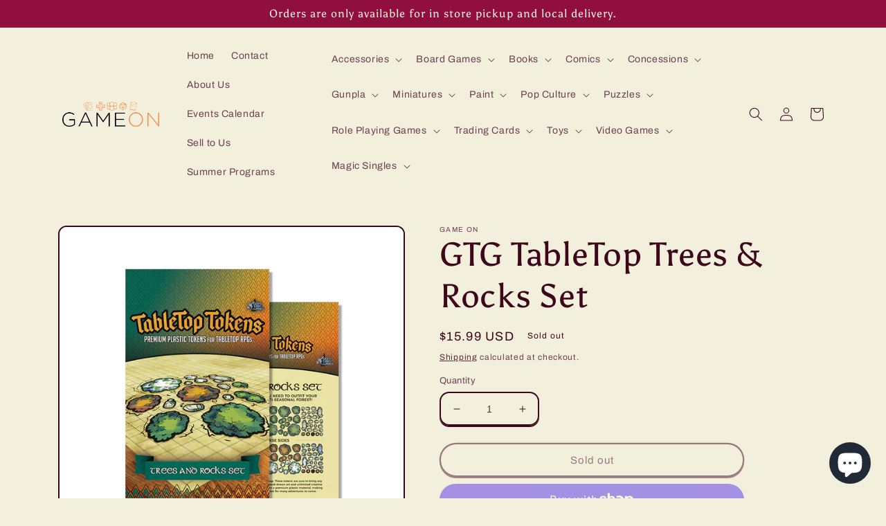

--- FILE ---
content_type: text/html; charset=utf-8
request_url: https://www.gameonarizona.com/products/gtg-tabletop-trees-rocks-set
body_size: 47335
content:
<!doctype html>
<html class="no-js" lang="en">
  <head>
    <meta charset="utf-8">
    <meta http-equiv="X-UA-Compatible" content="IE=edge">
    <meta name="viewport" content="width=device-width,initial-scale=1">
    <meta name="theme-color" content="">
    <link rel="canonical" href="https://www.gameonarizona.com/products/gtg-tabletop-trees-rocks-set">
    <link rel="preconnect" href="https://cdn.shopify.com" crossorigin><link rel="icon" type="image/png" href="//www.gameonarizona.com/cdn/shop/files/GameOn_Favicon_1.png?crop=center&height=32&v=1750271563&width=32"><link rel="preconnect" href="https://fonts.shopifycdn.com" crossorigin><title>
      GTG TableTop Trees &amp; Rocks Set
 &ndash; Game On</title>

    
      <meta name="description" content="GTG TableTop Trees &amp;amp; Rocks Set">
    

    

<meta property="og:site_name" content="Game On">
<meta property="og:url" content="https://www.gameonarizona.com/products/gtg-tabletop-trees-rocks-set">
<meta property="og:title" content="GTG TableTop Trees &amp; Rocks Set">
<meta property="og:type" content="product">
<meta property="og:description" content="GTG TableTop Trees &amp;amp; Rocks Set"><meta property="og:image" content="http://www.gameonarizona.com/cdn/shop/files/GTG-TableTop-Trees-_26-Rock_7846d2ae44.jpg?v=1743416130">
  <meta property="og:image:secure_url" content="https://www.gameonarizona.com/cdn/shop/files/GTG-TableTop-Trees-_26-Rock_7846d2ae44.jpg?v=1743416130">
  <meta property="og:image:width" content="800">
  <meta property="og:image:height" content="800"><meta property="og:price:amount" content="15.99">
  <meta property="og:price:currency" content="USD"><meta name="twitter:card" content="summary_large_image">
<meta name="twitter:title" content="GTG TableTop Trees &amp; Rocks Set">
<meta name="twitter:description" content="GTG TableTop Trees &amp;amp; Rocks Set">


    <script src="//www.gameonarizona.com/cdn/shop/t/3/assets/global.js?v=24850326154503943211660102629" defer="defer"></script>
    <script>window.performance && window.performance.mark && window.performance.mark('shopify.content_for_header.start');</script><meta name="facebook-domain-verification" content="gngew0iuap9kjxcao2d8gzbi4s74ol">
<meta name="google-site-verification" content="JCkcY6eKK6QUbflD6H2J24DQsgqa5xUoXlACAGNc_D4">
<meta id="shopify-digital-wallet" name="shopify-digital-wallet" content="/65845592298/digital_wallets/dialog">
<meta name="shopify-checkout-api-token" content="71cfa9703aa1a7a0539c96dac10b38c2">
<link rel="alternate" type="application/json+oembed" href="https://www.gameonarizona.com/products/gtg-tabletop-trees-rocks-set.oembed">
<script async="async" src="/checkouts/internal/preloads.js?locale=en-US"></script>
<link rel="preconnect" href="https://shop.app" crossorigin="anonymous">
<script async="async" src="https://shop.app/checkouts/internal/preloads.js?locale=en-US&shop_id=65845592298" crossorigin="anonymous"></script>
<script id="apple-pay-shop-capabilities" type="application/json">{"shopId":65845592298,"countryCode":"US","currencyCode":"USD","merchantCapabilities":["supports3DS"],"merchantId":"gid:\/\/shopify\/Shop\/65845592298","merchantName":"Game On","requiredBillingContactFields":["postalAddress","email","phone"],"requiredShippingContactFields":["postalAddress","email","phone"],"shippingType":"shipping","supportedNetworks":["visa","masterCard","amex","discover","elo","jcb"],"total":{"type":"pending","label":"Game On","amount":"1.00"},"shopifyPaymentsEnabled":true,"supportsSubscriptions":true}</script>
<script id="shopify-features" type="application/json">{"accessToken":"71cfa9703aa1a7a0539c96dac10b38c2","betas":["rich-media-storefront-analytics"],"domain":"www.gameonarizona.com","predictiveSearch":true,"shopId":65845592298,"locale":"en"}</script>
<script>var Shopify = Shopify || {};
Shopify.shop = "game-on-2715.myshopify.com";
Shopify.locale = "en";
Shopify.currency = {"active":"USD","rate":"1.0"};
Shopify.country = "US";
Shopify.theme = {"name":"Crave","id":134723666154,"schema_name":"Crave","schema_version":"4.0.1","theme_store_id":1363,"role":"main"};
Shopify.theme.handle = "null";
Shopify.theme.style = {"id":null,"handle":null};
Shopify.cdnHost = "www.gameonarizona.com/cdn";
Shopify.routes = Shopify.routes || {};
Shopify.routes.root = "/";</script>
<script type="module">!function(o){(o.Shopify=o.Shopify||{}).modules=!0}(window);</script>
<script>!function(o){function n(){var o=[];function n(){o.push(Array.prototype.slice.apply(arguments))}return n.q=o,n}var t=o.Shopify=o.Shopify||{};t.loadFeatures=n(),t.autoloadFeatures=n()}(window);</script>
<script>
  window.ShopifyPay = window.ShopifyPay || {};
  window.ShopifyPay.apiHost = "shop.app\/pay";
  window.ShopifyPay.redirectState = null;
</script>
<script id="shop-js-analytics" type="application/json">{"pageType":"product"}</script>
<script defer="defer" async type="module" src="//www.gameonarizona.com/cdn/shopifycloud/shop-js/modules/v2/client.init-shop-cart-sync_BN7fPSNr.en.esm.js"></script>
<script defer="defer" async type="module" src="//www.gameonarizona.com/cdn/shopifycloud/shop-js/modules/v2/chunk.common_Cbph3Kss.esm.js"></script>
<script defer="defer" async type="module" src="//www.gameonarizona.com/cdn/shopifycloud/shop-js/modules/v2/chunk.modal_DKumMAJ1.esm.js"></script>
<script type="module">
  await import("//www.gameonarizona.com/cdn/shopifycloud/shop-js/modules/v2/client.init-shop-cart-sync_BN7fPSNr.en.esm.js");
await import("//www.gameonarizona.com/cdn/shopifycloud/shop-js/modules/v2/chunk.common_Cbph3Kss.esm.js");
await import("//www.gameonarizona.com/cdn/shopifycloud/shop-js/modules/v2/chunk.modal_DKumMAJ1.esm.js");

  window.Shopify.SignInWithShop?.initShopCartSync?.({"fedCMEnabled":true,"windoidEnabled":true});

</script>
<script>
  window.Shopify = window.Shopify || {};
  if (!window.Shopify.featureAssets) window.Shopify.featureAssets = {};
  window.Shopify.featureAssets['shop-js'] = {"shop-cart-sync":["modules/v2/client.shop-cart-sync_CJVUk8Jm.en.esm.js","modules/v2/chunk.common_Cbph3Kss.esm.js","modules/v2/chunk.modal_DKumMAJ1.esm.js"],"init-fed-cm":["modules/v2/client.init-fed-cm_7Fvt41F4.en.esm.js","modules/v2/chunk.common_Cbph3Kss.esm.js","modules/v2/chunk.modal_DKumMAJ1.esm.js"],"init-shop-email-lookup-coordinator":["modules/v2/client.init-shop-email-lookup-coordinator_Cc088_bR.en.esm.js","modules/v2/chunk.common_Cbph3Kss.esm.js","modules/v2/chunk.modal_DKumMAJ1.esm.js"],"init-windoid":["modules/v2/client.init-windoid_hPopwJRj.en.esm.js","modules/v2/chunk.common_Cbph3Kss.esm.js","modules/v2/chunk.modal_DKumMAJ1.esm.js"],"shop-button":["modules/v2/client.shop-button_B0jaPSNF.en.esm.js","modules/v2/chunk.common_Cbph3Kss.esm.js","modules/v2/chunk.modal_DKumMAJ1.esm.js"],"shop-cash-offers":["modules/v2/client.shop-cash-offers_DPIskqss.en.esm.js","modules/v2/chunk.common_Cbph3Kss.esm.js","modules/v2/chunk.modal_DKumMAJ1.esm.js"],"shop-toast-manager":["modules/v2/client.shop-toast-manager_CK7RT69O.en.esm.js","modules/v2/chunk.common_Cbph3Kss.esm.js","modules/v2/chunk.modal_DKumMAJ1.esm.js"],"init-shop-cart-sync":["modules/v2/client.init-shop-cart-sync_BN7fPSNr.en.esm.js","modules/v2/chunk.common_Cbph3Kss.esm.js","modules/v2/chunk.modal_DKumMAJ1.esm.js"],"init-customer-accounts-sign-up":["modules/v2/client.init-customer-accounts-sign-up_CfPf4CXf.en.esm.js","modules/v2/client.shop-login-button_DeIztwXF.en.esm.js","modules/v2/chunk.common_Cbph3Kss.esm.js","modules/v2/chunk.modal_DKumMAJ1.esm.js"],"pay-button":["modules/v2/client.pay-button_CgIwFSYN.en.esm.js","modules/v2/chunk.common_Cbph3Kss.esm.js","modules/v2/chunk.modal_DKumMAJ1.esm.js"],"init-customer-accounts":["modules/v2/client.init-customer-accounts_DQ3x16JI.en.esm.js","modules/v2/client.shop-login-button_DeIztwXF.en.esm.js","modules/v2/chunk.common_Cbph3Kss.esm.js","modules/v2/chunk.modal_DKumMAJ1.esm.js"],"avatar":["modules/v2/client.avatar_BTnouDA3.en.esm.js"],"init-shop-for-new-customer-accounts":["modules/v2/client.init-shop-for-new-customer-accounts_CsZy_esa.en.esm.js","modules/v2/client.shop-login-button_DeIztwXF.en.esm.js","modules/v2/chunk.common_Cbph3Kss.esm.js","modules/v2/chunk.modal_DKumMAJ1.esm.js"],"shop-follow-button":["modules/v2/client.shop-follow-button_BRMJjgGd.en.esm.js","modules/v2/chunk.common_Cbph3Kss.esm.js","modules/v2/chunk.modal_DKumMAJ1.esm.js"],"checkout-modal":["modules/v2/client.checkout-modal_B9Drz_yf.en.esm.js","modules/v2/chunk.common_Cbph3Kss.esm.js","modules/v2/chunk.modal_DKumMAJ1.esm.js"],"shop-login-button":["modules/v2/client.shop-login-button_DeIztwXF.en.esm.js","modules/v2/chunk.common_Cbph3Kss.esm.js","modules/v2/chunk.modal_DKumMAJ1.esm.js"],"lead-capture":["modules/v2/client.lead-capture_DXYzFM3R.en.esm.js","modules/v2/chunk.common_Cbph3Kss.esm.js","modules/v2/chunk.modal_DKumMAJ1.esm.js"],"shop-login":["modules/v2/client.shop-login_CA5pJqmO.en.esm.js","modules/v2/chunk.common_Cbph3Kss.esm.js","modules/v2/chunk.modal_DKumMAJ1.esm.js"],"payment-terms":["modules/v2/client.payment-terms_BxzfvcZJ.en.esm.js","modules/v2/chunk.common_Cbph3Kss.esm.js","modules/v2/chunk.modal_DKumMAJ1.esm.js"]};
</script>
<script id="__st">var __st={"a":65845592298,"offset":-25200,"reqid":"7207aefe-4975-4790-ba8a-d9ae8b7f0f63-1769729800","pageurl":"www.gameonarizona.com\/products\/gtg-tabletop-trees-rocks-set","u":"a8e39664acfd","p":"product","rtyp":"product","rid":8510232428778};</script>
<script>window.ShopifyPaypalV4VisibilityTracking = true;</script>
<script id="captcha-bootstrap">!function(){'use strict';const t='contact',e='account',n='new_comment',o=[[t,t],['blogs',n],['comments',n],[t,'customer']],c=[[e,'customer_login'],[e,'guest_login'],[e,'recover_customer_password'],[e,'create_customer']],r=t=>t.map((([t,e])=>`form[action*='/${t}']:not([data-nocaptcha='true']) input[name='form_type'][value='${e}']`)).join(','),a=t=>()=>t?[...document.querySelectorAll(t)].map((t=>t.form)):[];function s(){const t=[...o],e=r(t);return a(e)}const i='password',u='form_key',d=['recaptcha-v3-token','g-recaptcha-response','h-captcha-response',i],f=()=>{try{return window.sessionStorage}catch{return}},m='__shopify_v',_=t=>t.elements[u];function p(t,e,n=!1){try{const o=window.sessionStorage,c=JSON.parse(o.getItem(e)),{data:r}=function(t){const{data:e,action:n}=t;return t[m]||n?{data:e,action:n}:{data:t,action:n}}(c);for(const[e,n]of Object.entries(r))t.elements[e]&&(t.elements[e].value=n);n&&o.removeItem(e)}catch(o){console.error('form repopulation failed',{error:o})}}const l='form_type',E='cptcha';function T(t){t.dataset[E]=!0}const w=window,h=w.document,L='Shopify',v='ce_forms',y='captcha';let A=!1;((t,e)=>{const n=(g='f06e6c50-85a8-45c8-87d0-21a2b65856fe',I='https://cdn.shopify.com/shopifycloud/storefront-forms-hcaptcha/ce_storefront_forms_captcha_hcaptcha.v1.5.2.iife.js',D={infoText:'Protected by hCaptcha',privacyText:'Privacy',termsText:'Terms'},(t,e,n)=>{const o=w[L][v],c=o.bindForm;if(c)return c(t,g,e,D).then(n);var r;o.q.push([[t,g,e,D],n]),r=I,A||(h.body.append(Object.assign(h.createElement('script'),{id:'captcha-provider',async:!0,src:r})),A=!0)});var g,I,D;w[L]=w[L]||{},w[L][v]=w[L][v]||{},w[L][v].q=[],w[L][y]=w[L][y]||{},w[L][y].protect=function(t,e){n(t,void 0,e),T(t)},Object.freeze(w[L][y]),function(t,e,n,w,h,L){const[v,y,A,g]=function(t,e,n){const i=e?o:[],u=t?c:[],d=[...i,...u],f=r(d),m=r(i),_=r(d.filter((([t,e])=>n.includes(e))));return[a(f),a(m),a(_),s()]}(w,h,L),I=t=>{const e=t.target;return e instanceof HTMLFormElement?e:e&&e.form},D=t=>v().includes(t);t.addEventListener('submit',(t=>{const e=I(t);if(!e)return;const n=D(e)&&!e.dataset.hcaptchaBound&&!e.dataset.recaptchaBound,o=_(e),c=g().includes(e)&&(!o||!o.value);(n||c)&&t.preventDefault(),c&&!n&&(function(t){try{if(!f())return;!function(t){const e=f();if(!e)return;const n=_(t);if(!n)return;const o=n.value;o&&e.removeItem(o)}(t);const e=Array.from(Array(32),(()=>Math.random().toString(36)[2])).join('');!function(t,e){_(t)||t.append(Object.assign(document.createElement('input'),{type:'hidden',name:u})),t.elements[u].value=e}(t,e),function(t,e){const n=f();if(!n)return;const o=[...t.querySelectorAll(`input[type='${i}']`)].map((({name:t})=>t)),c=[...d,...o],r={};for(const[a,s]of new FormData(t).entries())c.includes(a)||(r[a]=s);n.setItem(e,JSON.stringify({[m]:1,action:t.action,data:r}))}(t,e)}catch(e){console.error('failed to persist form',e)}}(e),e.submit())}));const S=(t,e)=>{t&&!t.dataset[E]&&(n(t,e.some((e=>e===t))),T(t))};for(const o of['focusin','change'])t.addEventListener(o,(t=>{const e=I(t);D(e)&&S(e,y())}));const B=e.get('form_key'),M=e.get(l),P=B&&M;t.addEventListener('DOMContentLoaded',(()=>{const t=y();if(P)for(const e of t)e.elements[l].value===M&&p(e,B);[...new Set([...A(),...v().filter((t=>'true'===t.dataset.shopifyCaptcha))])].forEach((e=>S(e,t)))}))}(h,new URLSearchParams(w.location.search),n,t,e,['guest_login'])})(!0,!0)}();</script>
<script integrity="sha256-4kQ18oKyAcykRKYeNunJcIwy7WH5gtpwJnB7kiuLZ1E=" data-source-attribution="shopify.loadfeatures" defer="defer" src="//www.gameonarizona.com/cdn/shopifycloud/storefront/assets/storefront/load_feature-a0a9edcb.js" crossorigin="anonymous"></script>
<script crossorigin="anonymous" defer="defer" src="//www.gameonarizona.com/cdn/shopifycloud/storefront/assets/shopify_pay/storefront-65b4c6d7.js?v=20250812"></script>
<script data-source-attribution="shopify.dynamic_checkout.dynamic.init">var Shopify=Shopify||{};Shopify.PaymentButton=Shopify.PaymentButton||{isStorefrontPortableWallets:!0,init:function(){window.Shopify.PaymentButton.init=function(){};var t=document.createElement("script");t.src="https://www.gameonarizona.com/cdn/shopifycloud/portable-wallets/latest/portable-wallets.en.js",t.type="module",document.head.appendChild(t)}};
</script>
<script data-source-attribution="shopify.dynamic_checkout.buyer_consent">
  function portableWalletsHideBuyerConsent(e){var t=document.getElementById("shopify-buyer-consent"),n=document.getElementById("shopify-subscription-policy-button");t&&n&&(t.classList.add("hidden"),t.setAttribute("aria-hidden","true"),n.removeEventListener("click",e))}function portableWalletsShowBuyerConsent(e){var t=document.getElementById("shopify-buyer-consent"),n=document.getElementById("shopify-subscription-policy-button");t&&n&&(t.classList.remove("hidden"),t.removeAttribute("aria-hidden"),n.addEventListener("click",e))}window.Shopify?.PaymentButton&&(window.Shopify.PaymentButton.hideBuyerConsent=portableWalletsHideBuyerConsent,window.Shopify.PaymentButton.showBuyerConsent=portableWalletsShowBuyerConsent);
</script>
<script>
  function portableWalletsCleanup(e){e&&e.src&&console.error("Failed to load portable wallets script "+e.src);var t=document.querySelectorAll("shopify-accelerated-checkout .shopify-payment-button__skeleton, shopify-accelerated-checkout-cart .wallet-cart-button__skeleton"),e=document.getElementById("shopify-buyer-consent");for(let e=0;e<t.length;e++)t[e].remove();e&&e.remove()}function portableWalletsNotLoadedAsModule(e){e instanceof ErrorEvent&&"string"==typeof e.message&&e.message.includes("import.meta")&&"string"==typeof e.filename&&e.filename.includes("portable-wallets")&&(window.removeEventListener("error",portableWalletsNotLoadedAsModule),window.Shopify.PaymentButton.failedToLoad=e,"loading"===document.readyState?document.addEventListener("DOMContentLoaded",window.Shopify.PaymentButton.init):window.Shopify.PaymentButton.init())}window.addEventListener("error",portableWalletsNotLoadedAsModule);
</script>

<script type="module" src="https://www.gameonarizona.com/cdn/shopifycloud/portable-wallets/latest/portable-wallets.en.js" onError="portableWalletsCleanup(this)" crossorigin="anonymous"></script>
<script nomodule>
  document.addEventListener("DOMContentLoaded", portableWalletsCleanup);
</script>

<link id="shopify-accelerated-checkout-styles" rel="stylesheet" media="screen" href="https://www.gameonarizona.com/cdn/shopifycloud/portable-wallets/latest/accelerated-checkout-backwards-compat.css" crossorigin="anonymous">
<style id="shopify-accelerated-checkout-cart">
        #shopify-buyer-consent {
  margin-top: 1em;
  display: inline-block;
  width: 100%;
}

#shopify-buyer-consent.hidden {
  display: none;
}

#shopify-subscription-policy-button {
  background: none;
  border: none;
  padding: 0;
  text-decoration: underline;
  font-size: inherit;
  cursor: pointer;
}

#shopify-subscription-policy-button::before {
  box-shadow: none;
}

      </style>
<script id="sections-script" data-sections="product-recommendations,header,footer" defer="defer" src="//www.gameonarizona.com/cdn/shop/t/3/compiled_assets/scripts.js?v=5279"></script>
<script>window.performance && window.performance.mark && window.performance.mark('shopify.content_for_header.end');</script>


    <style data-shopify>
      @font-face {
  font-family: Archivo;
  font-weight: 400;
  font-style: normal;
  font-display: swap;
  src: url("//www.gameonarizona.com/cdn/fonts/archivo/archivo_n4.dc8d917cc69af0a65ae04d01fd8eeab28a3573c9.woff2") format("woff2"),
       url("//www.gameonarizona.com/cdn/fonts/archivo/archivo_n4.bd6b9c34fdb81d7646836be8065ce3c80a2cc984.woff") format("woff");
}

      @font-face {
  font-family: Archivo;
  font-weight: 700;
  font-style: normal;
  font-display: swap;
  src: url("//www.gameonarizona.com/cdn/fonts/archivo/archivo_n7.651b020b3543640c100112be6f1c1b8e816c7f13.woff2") format("woff2"),
       url("//www.gameonarizona.com/cdn/fonts/archivo/archivo_n7.7e9106d320e6594976a7dcb57957f3e712e83c96.woff") format("woff");
}

      @font-face {
  font-family: Archivo;
  font-weight: 400;
  font-style: italic;
  font-display: swap;
  src: url("//www.gameonarizona.com/cdn/fonts/archivo/archivo_i4.37d8c4e02dc4f8e8b559f47082eb24a5c48c2908.woff2") format("woff2"),
       url("//www.gameonarizona.com/cdn/fonts/archivo/archivo_i4.839d35d75c605237591e73815270f86ab696602c.woff") format("woff");
}

      @font-face {
  font-family: Archivo;
  font-weight: 700;
  font-style: italic;
  font-display: swap;
  src: url("//www.gameonarizona.com/cdn/fonts/archivo/archivo_i7.3dc798c6f261b8341dd97dd5c78d97d457c63517.woff2") format("woff2"),
       url("//www.gameonarizona.com/cdn/fonts/archivo/archivo_i7.3b65e9d326e7379bd5f15bcb927c5d533d950ff6.woff") format("woff");
}

      @font-face {
  font-family: Asul;
  font-weight: 400;
  font-style: normal;
  font-display: swap;
  src: url("//www.gameonarizona.com/cdn/fonts/asul/asul_n4.814c5323104eaec8052c156ea81d27e4cc2ecc89.woff2") format("woff2"),
       url("//www.gameonarizona.com/cdn/fonts/asul/asul_n4.fad4580d0c2a0762bf2eec95df0ca1bba03e7345.woff") format("woff");
}


      :root {
        --font-body-family: Archivo, sans-serif;
        --font-body-style: normal;
        --font-body-weight: 400;
        --font-body-weight-bold: 700;

        --font-heading-family: Asul, serif;
        --font-heading-style: normal;
        --font-heading-weight: 400;

        --font-body-scale: 1.0;
        --font-heading-scale: 1.2;

        --color-base-text: 61, 8, 27;
        --color-shadow: 61, 8, 27;
        --color-base-background-1: 242, 239, 221;
        --color-base-background-2: 250, 249, 225;
        --color-base-solid-button-labels: 242, 239, 221;
        --color-base-outline-button-labels: 61, 8, 27;
        --color-base-accent-1: 145, 15, 63;
        --color-base-accent-2: 145, 15, 63;
        --payment-terms-background-color: #f2efdd;

        --gradient-base-background-1: #f2efdd;
        --gradient-base-background-2: #FAF9E1;
        --gradient-base-accent-1: #910f3f;
        --gradient-base-accent-2: #910f3f;

        --media-padding: px;
        --media-border-opacity: 1.0;
        --media-border-width: 2px;
        --media-radius: 12px;
        --media-shadow-opacity: 1.0;
        --media-shadow-horizontal-offset: 0px;
        --media-shadow-vertical-offset: 6px;
        --media-shadow-blur-radius: 0px;
        --media-shadow-visible: 1;

        --page-width: 120rem;
        --page-width-margin: 0rem;

        --card-image-padding: 0.0rem;
        --card-corner-radius: 1.2rem;
        --card-text-alignment: left;
        --card-border-width: 0.2rem;
        --card-border-opacity: 1.0;
        --card-shadow-opacity: 1.0;
        --card-shadow-visible: 1;
        --card-shadow-horizontal-offset: 0.0rem;
        --card-shadow-vertical-offset: 0.4rem;
        --card-shadow-blur-radius: 0.0rem;

        --badge-corner-radius: 4.0rem;

        --popup-border-width: 2px;
        --popup-border-opacity: 1.0;
        --popup-corner-radius: 12px;
        --popup-shadow-opacity: 1.0;
        --popup-shadow-horizontal-offset: 0px;
        --popup-shadow-vertical-offset: 2px;
        --popup-shadow-blur-radius: 0px;

        --drawer-border-width: 3px;
        --drawer-border-opacity: 0.1;
        --drawer-shadow-opacity: 1.0;
        --drawer-shadow-horizontal-offset: 6px;
        --drawer-shadow-vertical-offset: 6px;
        --drawer-shadow-blur-radius: 0px;

        --spacing-sections-desktop: 64px;
        --spacing-sections-mobile: 45px;

        --grid-desktop-vertical-spacing: 12px;
        --grid-desktop-horizontal-spacing: 12px;
        --grid-mobile-vertical-spacing: 6px;
        --grid-mobile-horizontal-spacing: 6px;

        --text-boxes-border-opacity: 1.0;
        --text-boxes-border-width: 2px;
        --text-boxes-radius: 12px;
        --text-boxes-shadow-opacity: 1.0;
        --text-boxes-shadow-visible: 1;
        --text-boxes-shadow-horizontal-offset: 0px;
        --text-boxes-shadow-vertical-offset: 6px;
        --text-boxes-shadow-blur-radius: 0px;

        --buttons-radius: 40px;
        --buttons-radius-outset: 42px;
        --buttons-border-width: 2px;
        --buttons-border-opacity: 1.0;
        --buttons-shadow-opacity: 0.9;
        --buttons-shadow-visible: 1;
        --buttons-shadow-horizontal-offset: 0px;
        --buttons-shadow-vertical-offset: 2px;
        --buttons-shadow-blur-radius: 0px;
        --buttons-border-offset: 0.3px;

        --inputs-radius: 12px;
        --inputs-border-width: 2px;
        --inputs-border-opacity: 1.0;
        --inputs-shadow-opacity: 1.0;
        --inputs-shadow-horizontal-offset: 0px;
        --inputs-margin-offset: 2px;
        --inputs-shadow-vertical-offset: 2px;
        --inputs-shadow-blur-radius: 0px;
        --inputs-radius-outset: 14px;

        --variant-pills-radius: 40px;
        --variant-pills-border-width: 1px;
        --variant-pills-border-opacity: 0.55;
        --variant-pills-shadow-opacity: 0.0;
        --variant-pills-shadow-horizontal-offset: 0px;
        --variant-pills-shadow-vertical-offset: 0px;
        --variant-pills-shadow-blur-radius: 0px;
      }

      *,
      *::before,
      *::after {
        box-sizing: inherit;
      }

      html {
        box-sizing: border-box;
        font-size: calc(var(--font-body-scale) * 62.5%);
        height: 100%;
      }

      body {
        display: grid;
        grid-template-rows: auto auto 1fr auto;
        grid-template-columns: 100%;
        min-height: 100%;
        margin: 0;
        font-size: 1.5rem;
        letter-spacing: 0.06rem;
        line-height: calc(1 + 0.8 / var(--font-body-scale));
        font-family: var(--font-body-family);
        font-style: var(--font-body-style);
        font-weight: var(--font-body-weight);
      }

      @media screen and (min-width: 750px) {
        body {
          font-size: 1.6rem;
        }
      }
    </style>

    <link href="//www.gameonarizona.com/cdn/shop/t/3/assets/base.css?v=41694359588211171951744757204" rel="stylesheet" type="text/css" media="all" />
<link rel="preload" as="font" href="//www.gameonarizona.com/cdn/fonts/archivo/archivo_n4.dc8d917cc69af0a65ae04d01fd8eeab28a3573c9.woff2" type="font/woff2" crossorigin><link rel="preload" as="font" href="//www.gameonarizona.com/cdn/fonts/asul/asul_n4.814c5323104eaec8052c156ea81d27e4cc2ecc89.woff2" type="font/woff2" crossorigin><link rel="stylesheet" href="//www.gameonarizona.com/cdn/shop/t/3/assets/component-predictive-search.css?v=165644661289088488651660102628" media="print" onload="this.media='all'"><script>document.documentElement.className = document.documentElement.className.replace('no-js', 'js');
    if (Shopify.designMode) {
      document.documentElement.classList.add('shopify-design-mode');
    }
    </script>
  <script src="https://cdn.shopify.com/extensions/e8878072-2f6b-4e89-8082-94b04320908d/inbox-1254/assets/inbox-chat-loader.js" type="text/javascript" defer="defer"></script>
<link href="https://monorail-edge.shopifysvc.com" rel="dns-prefetch">
<script>(function(){if ("sendBeacon" in navigator && "performance" in window) {try {var session_token_from_headers = performance.getEntriesByType('navigation')[0].serverTiming.find(x => x.name == '_s').description;} catch {var session_token_from_headers = undefined;}var session_cookie_matches = document.cookie.match(/_shopify_s=([^;]*)/);var session_token_from_cookie = session_cookie_matches && session_cookie_matches.length === 2 ? session_cookie_matches[1] : "";var session_token = session_token_from_headers || session_token_from_cookie || "";function handle_abandonment_event(e) {var entries = performance.getEntries().filter(function(entry) {return /monorail-edge.shopifysvc.com/.test(entry.name);});if (!window.abandonment_tracked && entries.length === 0) {window.abandonment_tracked = true;var currentMs = Date.now();var navigation_start = performance.timing.navigationStart;var payload = {shop_id: 65845592298,url: window.location.href,navigation_start,duration: currentMs - navigation_start,session_token,page_type: "product"};window.navigator.sendBeacon("https://monorail-edge.shopifysvc.com/v1/produce", JSON.stringify({schema_id: "online_store_buyer_site_abandonment/1.1",payload: payload,metadata: {event_created_at_ms: currentMs,event_sent_at_ms: currentMs}}));}}window.addEventListener('pagehide', handle_abandonment_event);}}());</script>
<script id="web-pixels-manager-setup">(function e(e,d,r,n,o){if(void 0===o&&(o={}),!Boolean(null===(a=null===(i=window.Shopify)||void 0===i?void 0:i.analytics)||void 0===a?void 0:a.replayQueue)){var i,a;window.Shopify=window.Shopify||{};var t=window.Shopify;t.analytics=t.analytics||{};var s=t.analytics;s.replayQueue=[],s.publish=function(e,d,r){return s.replayQueue.push([e,d,r]),!0};try{self.performance.mark("wpm:start")}catch(e){}var l=function(){var e={modern:/Edge?\/(1{2}[4-9]|1[2-9]\d|[2-9]\d{2}|\d{4,})\.\d+(\.\d+|)|Firefox\/(1{2}[4-9]|1[2-9]\d|[2-9]\d{2}|\d{4,})\.\d+(\.\d+|)|Chrom(ium|e)\/(9{2}|\d{3,})\.\d+(\.\d+|)|(Maci|X1{2}).+ Version\/(15\.\d+|(1[6-9]|[2-9]\d|\d{3,})\.\d+)([,.]\d+|)( \(\w+\)|)( Mobile\/\w+|) Safari\/|Chrome.+OPR\/(9{2}|\d{3,})\.\d+\.\d+|(CPU[ +]OS|iPhone[ +]OS|CPU[ +]iPhone|CPU IPhone OS|CPU iPad OS)[ +]+(15[._]\d+|(1[6-9]|[2-9]\d|\d{3,})[._]\d+)([._]\d+|)|Android:?[ /-](13[3-9]|1[4-9]\d|[2-9]\d{2}|\d{4,})(\.\d+|)(\.\d+|)|Android.+Firefox\/(13[5-9]|1[4-9]\d|[2-9]\d{2}|\d{4,})\.\d+(\.\d+|)|Android.+Chrom(ium|e)\/(13[3-9]|1[4-9]\d|[2-9]\d{2}|\d{4,})\.\d+(\.\d+|)|SamsungBrowser\/([2-9]\d|\d{3,})\.\d+/,legacy:/Edge?\/(1[6-9]|[2-9]\d|\d{3,})\.\d+(\.\d+|)|Firefox\/(5[4-9]|[6-9]\d|\d{3,})\.\d+(\.\d+|)|Chrom(ium|e)\/(5[1-9]|[6-9]\d|\d{3,})\.\d+(\.\d+|)([\d.]+$|.*Safari\/(?![\d.]+ Edge\/[\d.]+$))|(Maci|X1{2}).+ Version\/(10\.\d+|(1[1-9]|[2-9]\d|\d{3,})\.\d+)([,.]\d+|)( \(\w+\)|)( Mobile\/\w+|) Safari\/|Chrome.+OPR\/(3[89]|[4-9]\d|\d{3,})\.\d+\.\d+|(CPU[ +]OS|iPhone[ +]OS|CPU[ +]iPhone|CPU IPhone OS|CPU iPad OS)[ +]+(10[._]\d+|(1[1-9]|[2-9]\d|\d{3,})[._]\d+)([._]\d+|)|Android:?[ /-](13[3-9]|1[4-9]\d|[2-9]\d{2}|\d{4,})(\.\d+|)(\.\d+|)|Mobile Safari.+OPR\/([89]\d|\d{3,})\.\d+\.\d+|Android.+Firefox\/(13[5-9]|1[4-9]\d|[2-9]\d{2}|\d{4,})\.\d+(\.\d+|)|Android.+Chrom(ium|e)\/(13[3-9]|1[4-9]\d|[2-9]\d{2}|\d{4,})\.\d+(\.\d+|)|Android.+(UC? ?Browser|UCWEB|U3)[ /]?(15\.([5-9]|\d{2,})|(1[6-9]|[2-9]\d|\d{3,})\.\d+)\.\d+|SamsungBrowser\/(5\.\d+|([6-9]|\d{2,})\.\d+)|Android.+MQ{2}Browser\/(14(\.(9|\d{2,})|)|(1[5-9]|[2-9]\d|\d{3,})(\.\d+|))(\.\d+|)|K[Aa][Ii]OS\/(3\.\d+|([4-9]|\d{2,})\.\d+)(\.\d+|)/},d=e.modern,r=e.legacy,n=navigator.userAgent;return n.match(d)?"modern":n.match(r)?"legacy":"unknown"}(),u="modern"===l?"modern":"legacy",c=(null!=n?n:{modern:"",legacy:""})[u],f=function(e){return[e.baseUrl,"/wpm","/b",e.hashVersion,"modern"===e.buildTarget?"m":"l",".js"].join("")}({baseUrl:d,hashVersion:r,buildTarget:u}),m=function(e){var d=e.version,r=e.bundleTarget,n=e.surface,o=e.pageUrl,i=e.monorailEndpoint;return{emit:function(e){var a=e.status,t=e.errorMsg,s=(new Date).getTime(),l=JSON.stringify({metadata:{event_sent_at_ms:s},events:[{schema_id:"web_pixels_manager_load/3.1",payload:{version:d,bundle_target:r,page_url:o,status:a,surface:n,error_msg:t},metadata:{event_created_at_ms:s}}]});if(!i)return console&&console.warn&&console.warn("[Web Pixels Manager] No Monorail endpoint provided, skipping logging."),!1;try{return self.navigator.sendBeacon.bind(self.navigator)(i,l)}catch(e){}var u=new XMLHttpRequest;try{return u.open("POST",i,!0),u.setRequestHeader("Content-Type","text/plain"),u.send(l),!0}catch(e){return console&&console.warn&&console.warn("[Web Pixels Manager] Got an unhandled error while logging to Monorail."),!1}}}}({version:r,bundleTarget:l,surface:e.surface,pageUrl:self.location.href,monorailEndpoint:e.monorailEndpoint});try{o.browserTarget=l,function(e){var d=e.src,r=e.async,n=void 0===r||r,o=e.onload,i=e.onerror,a=e.sri,t=e.scriptDataAttributes,s=void 0===t?{}:t,l=document.createElement("script"),u=document.querySelector("head"),c=document.querySelector("body");if(l.async=n,l.src=d,a&&(l.integrity=a,l.crossOrigin="anonymous"),s)for(var f in s)if(Object.prototype.hasOwnProperty.call(s,f))try{l.dataset[f]=s[f]}catch(e){}if(o&&l.addEventListener("load",o),i&&l.addEventListener("error",i),u)u.appendChild(l);else{if(!c)throw new Error("Did not find a head or body element to append the script");c.appendChild(l)}}({src:f,async:!0,onload:function(){if(!function(){var e,d;return Boolean(null===(d=null===(e=window.Shopify)||void 0===e?void 0:e.analytics)||void 0===d?void 0:d.initialized)}()){var d=window.webPixelsManager.init(e)||void 0;if(d){var r=window.Shopify.analytics;r.replayQueue.forEach((function(e){var r=e[0],n=e[1],o=e[2];d.publishCustomEvent(r,n,o)})),r.replayQueue=[],r.publish=d.publishCustomEvent,r.visitor=d.visitor,r.initialized=!0}}},onerror:function(){return m.emit({status:"failed",errorMsg:"".concat(f," has failed to load")})},sri:function(e){var d=/^sha384-[A-Za-z0-9+/=]+$/;return"string"==typeof e&&d.test(e)}(c)?c:"",scriptDataAttributes:o}),m.emit({status:"loading"})}catch(e){m.emit({status:"failed",errorMsg:(null==e?void 0:e.message)||"Unknown error"})}}})({shopId: 65845592298,storefrontBaseUrl: "https://www.gameonarizona.com",extensionsBaseUrl: "https://extensions.shopifycdn.com/cdn/shopifycloud/web-pixels-manager",monorailEndpoint: "https://monorail-edge.shopifysvc.com/unstable/produce_batch",surface: "storefront-renderer",enabledBetaFlags: ["2dca8a86"],webPixelsConfigList: [{"id":"264700138","configuration":"{\"config\":\"{\\\"pixel_id\\\":\\\"GT-KDZR73X\\\",\\\"target_country\\\":\\\"US\\\",\\\"gtag_events\\\":[{\\\"type\\\":\\\"purchase\\\",\\\"action_label\\\":\\\"MC-Z04FTWNVBN\\\"},{\\\"type\\\":\\\"page_view\\\",\\\"action_label\\\":\\\"MC-Z04FTWNVBN\\\"},{\\\"type\\\":\\\"view_item\\\",\\\"action_label\\\":\\\"MC-Z04FTWNVBN\\\"}],\\\"enable_monitoring_mode\\\":false}\"}","eventPayloadVersion":"v1","runtimeContext":"OPEN","scriptVersion":"b2a88bafab3e21179ed38636efcd8a93","type":"APP","apiClientId":1780363,"privacyPurposes":[],"dataSharingAdjustments":{"protectedCustomerApprovalScopes":["read_customer_address","read_customer_email","read_customer_name","read_customer_personal_data","read_customer_phone"]}},{"id":"107020522","configuration":"{\"pixel_id\":\"610535726145925\",\"pixel_type\":\"facebook_pixel\",\"metaapp_system_user_token\":\"-\"}","eventPayloadVersion":"v1","runtimeContext":"OPEN","scriptVersion":"ca16bc87fe92b6042fbaa3acc2fbdaa6","type":"APP","apiClientId":2329312,"privacyPurposes":["ANALYTICS","MARKETING","SALE_OF_DATA"],"dataSharingAdjustments":{"protectedCustomerApprovalScopes":["read_customer_address","read_customer_email","read_customer_name","read_customer_personal_data","read_customer_phone"]}},{"id":"shopify-app-pixel","configuration":"{}","eventPayloadVersion":"v1","runtimeContext":"STRICT","scriptVersion":"0450","apiClientId":"shopify-pixel","type":"APP","privacyPurposes":["ANALYTICS","MARKETING"]},{"id":"shopify-custom-pixel","eventPayloadVersion":"v1","runtimeContext":"LAX","scriptVersion":"0450","apiClientId":"shopify-pixel","type":"CUSTOM","privacyPurposes":["ANALYTICS","MARKETING"]}],isMerchantRequest: false,initData: {"shop":{"name":"Game On","paymentSettings":{"currencyCode":"USD"},"myshopifyDomain":"game-on-2715.myshopify.com","countryCode":"US","storefrontUrl":"https:\/\/www.gameonarizona.com"},"customer":null,"cart":null,"checkout":null,"productVariants":[{"price":{"amount":15.99,"currencyCode":"USD"},"product":{"title":"GTG TableTop Trees \u0026 Rocks Set","vendor":"Game On","id":"8510232428778","untranslatedTitle":"GTG TableTop Trees \u0026 Rocks Set","url":"\/products\/gtg-tabletop-trees-rocks-set","type":"Roleplaying Games \u003e\u003e Minis - RPG"},"id":"45010780127466","image":{"src":"\/\/www.gameonarizona.com\/cdn\/shop\/files\/GTG-TableTop-Trees-_26-Rock_7846d2ae44.jpg?v=1743416130"},"sku":"GTK00047","title":"Default Title","untranslatedTitle":"Default Title"}],"purchasingCompany":null},},"https://www.gameonarizona.com/cdn","1d2a099fw23dfb22ep557258f5m7a2edbae",{"modern":"","legacy":""},{"shopId":"65845592298","storefrontBaseUrl":"https:\/\/www.gameonarizona.com","extensionBaseUrl":"https:\/\/extensions.shopifycdn.com\/cdn\/shopifycloud\/web-pixels-manager","surface":"storefront-renderer","enabledBetaFlags":"[\"2dca8a86\"]","isMerchantRequest":"false","hashVersion":"1d2a099fw23dfb22ep557258f5m7a2edbae","publish":"custom","events":"[[\"page_viewed\",{}],[\"product_viewed\",{\"productVariant\":{\"price\":{\"amount\":15.99,\"currencyCode\":\"USD\"},\"product\":{\"title\":\"GTG TableTop Trees \u0026 Rocks Set\",\"vendor\":\"Game On\",\"id\":\"8510232428778\",\"untranslatedTitle\":\"GTG TableTop Trees \u0026 Rocks Set\",\"url\":\"\/products\/gtg-tabletop-trees-rocks-set\",\"type\":\"Roleplaying Games \u003e\u003e Minis - RPG\"},\"id\":\"45010780127466\",\"image\":{\"src\":\"\/\/www.gameonarizona.com\/cdn\/shop\/files\/GTG-TableTop-Trees-_26-Rock_7846d2ae44.jpg?v=1743416130\"},\"sku\":\"GTK00047\",\"title\":\"Default Title\",\"untranslatedTitle\":\"Default Title\"}}]]"});</script><script>
  window.ShopifyAnalytics = window.ShopifyAnalytics || {};
  window.ShopifyAnalytics.meta = window.ShopifyAnalytics.meta || {};
  window.ShopifyAnalytics.meta.currency = 'USD';
  var meta = {"product":{"id":8510232428778,"gid":"gid:\/\/shopify\/Product\/8510232428778","vendor":"Game On","type":"Roleplaying Games \u003e\u003e Minis - RPG","handle":"gtg-tabletop-trees-rocks-set","variants":[{"id":45010780127466,"price":1599,"name":"GTG TableTop Trees \u0026 Rocks Set","public_title":null,"sku":"GTK00047"}],"remote":false},"page":{"pageType":"product","resourceType":"product","resourceId":8510232428778,"requestId":"7207aefe-4975-4790-ba8a-d9ae8b7f0f63-1769729800"}};
  for (var attr in meta) {
    window.ShopifyAnalytics.meta[attr] = meta[attr];
  }
</script>
<script class="analytics">
  (function () {
    var customDocumentWrite = function(content) {
      var jquery = null;

      if (window.jQuery) {
        jquery = window.jQuery;
      } else if (window.Checkout && window.Checkout.$) {
        jquery = window.Checkout.$;
      }

      if (jquery) {
        jquery('body').append(content);
      }
    };

    var hasLoggedConversion = function(token) {
      if (token) {
        return document.cookie.indexOf('loggedConversion=' + token) !== -1;
      }
      return false;
    }

    var setCookieIfConversion = function(token) {
      if (token) {
        var twoMonthsFromNow = new Date(Date.now());
        twoMonthsFromNow.setMonth(twoMonthsFromNow.getMonth() + 2);

        document.cookie = 'loggedConversion=' + token + '; expires=' + twoMonthsFromNow;
      }
    }

    var trekkie = window.ShopifyAnalytics.lib = window.trekkie = window.trekkie || [];
    if (trekkie.integrations) {
      return;
    }
    trekkie.methods = [
      'identify',
      'page',
      'ready',
      'track',
      'trackForm',
      'trackLink'
    ];
    trekkie.factory = function(method) {
      return function() {
        var args = Array.prototype.slice.call(arguments);
        args.unshift(method);
        trekkie.push(args);
        return trekkie;
      };
    };
    for (var i = 0; i < trekkie.methods.length; i++) {
      var key = trekkie.methods[i];
      trekkie[key] = trekkie.factory(key);
    }
    trekkie.load = function(config) {
      trekkie.config = config || {};
      trekkie.config.initialDocumentCookie = document.cookie;
      var first = document.getElementsByTagName('script')[0];
      var script = document.createElement('script');
      script.type = 'text/javascript';
      script.onerror = function(e) {
        var scriptFallback = document.createElement('script');
        scriptFallback.type = 'text/javascript';
        scriptFallback.onerror = function(error) {
                var Monorail = {
      produce: function produce(monorailDomain, schemaId, payload) {
        var currentMs = new Date().getTime();
        var event = {
          schema_id: schemaId,
          payload: payload,
          metadata: {
            event_created_at_ms: currentMs,
            event_sent_at_ms: currentMs
          }
        };
        return Monorail.sendRequest("https://" + monorailDomain + "/v1/produce", JSON.stringify(event));
      },
      sendRequest: function sendRequest(endpointUrl, payload) {
        // Try the sendBeacon API
        if (window && window.navigator && typeof window.navigator.sendBeacon === 'function' && typeof window.Blob === 'function' && !Monorail.isIos12()) {
          var blobData = new window.Blob([payload], {
            type: 'text/plain'
          });

          if (window.navigator.sendBeacon(endpointUrl, blobData)) {
            return true;
          } // sendBeacon was not successful

        } // XHR beacon

        var xhr = new XMLHttpRequest();

        try {
          xhr.open('POST', endpointUrl);
          xhr.setRequestHeader('Content-Type', 'text/plain');
          xhr.send(payload);
        } catch (e) {
          console.log(e);
        }

        return false;
      },
      isIos12: function isIos12() {
        return window.navigator.userAgent.lastIndexOf('iPhone; CPU iPhone OS 12_') !== -1 || window.navigator.userAgent.lastIndexOf('iPad; CPU OS 12_') !== -1;
      }
    };
    Monorail.produce('monorail-edge.shopifysvc.com',
      'trekkie_storefront_load_errors/1.1',
      {shop_id: 65845592298,
      theme_id: 134723666154,
      app_name: "storefront",
      context_url: window.location.href,
      source_url: "//www.gameonarizona.com/cdn/s/trekkie.storefront.c59ea00e0474b293ae6629561379568a2d7c4bba.min.js"});

        };
        scriptFallback.async = true;
        scriptFallback.src = '//www.gameonarizona.com/cdn/s/trekkie.storefront.c59ea00e0474b293ae6629561379568a2d7c4bba.min.js';
        first.parentNode.insertBefore(scriptFallback, first);
      };
      script.async = true;
      script.src = '//www.gameonarizona.com/cdn/s/trekkie.storefront.c59ea00e0474b293ae6629561379568a2d7c4bba.min.js';
      first.parentNode.insertBefore(script, first);
    };
    trekkie.load(
      {"Trekkie":{"appName":"storefront","development":false,"defaultAttributes":{"shopId":65845592298,"isMerchantRequest":null,"themeId":134723666154,"themeCityHash":"15416555106914471007","contentLanguage":"en","currency":"USD","eventMetadataId":"ff3b53d5-9b9c-41eb-ac3e-975ee3170d0f"},"isServerSideCookieWritingEnabled":true,"monorailRegion":"shop_domain","enabledBetaFlags":["65f19447","b5387b81"]},"Session Attribution":{},"S2S":{"facebookCapiEnabled":true,"source":"trekkie-storefront-renderer","apiClientId":580111}}
    );

    var loaded = false;
    trekkie.ready(function() {
      if (loaded) return;
      loaded = true;

      window.ShopifyAnalytics.lib = window.trekkie;

      var originalDocumentWrite = document.write;
      document.write = customDocumentWrite;
      try { window.ShopifyAnalytics.merchantGoogleAnalytics.call(this); } catch(error) {};
      document.write = originalDocumentWrite;

      window.ShopifyAnalytics.lib.page(null,{"pageType":"product","resourceType":"product","resourceId":8510232428778,"requestId":"7207aefe-4975-4790-ba8a-d9ae8b7f0f63-1769729800","shopifyEmitted":true});

      var match = window.location.pathname.match(/checkouts\/(.+)\/(thank_you|post_purchase)/)
      var token = match? match[1]: undefined;
      if (!hasLoggedConversion(token)) {
        setCookieIfConversion(token);
        window.ShopifyAnalytics.lib.track("Viewed Product",{"currency":"USD","variantId":45010780127466,"productId":8510232428778,"productGid":"gid:\/\/shopify\/Product\/8510232428778","name":"GTG TableTop Trees \u0026 Rocks Set","price":"15.99","sku":"GTK00047","brand":"Game On","variant":null,"category":"Roleplaying Games \u003e\u003e Minis - RPG","nonInteraction":true,"remote":false},undefined,undefined,{"shopifyEmitted":true});
      window.ShopifyAnalytics.lib.track("monorail:\/\/trekkie_storefront_viewed_product\/1.1",{"currency":"USD","variantId":45010780127466,"productId":8510232428778,"productGid":"gid:\/\/shopify\/Product\/8510232428778","name":"GTG TableTop Trees \u0026 Rocks Set","price":"15.99","sku":"GTK00047","brand":"Game On","variant":null,"category":"Roleplaying Games \u003e\u003e Minis - RPG","nonInteraction":true,"remote":false,"referer":"https:\/\/www.gameonarizona.com\/products\/gtg-tabletop-trees-rocks-set"});
      }
    });


        var eventsListenerScript = document.createElement('script');
        eventsListenerScript.async = true;
        eventsListenerScript.src = "//www.gameonarizona.com/cdn/shopifycloud/storefront/assets/shop_events_listener-3da45d37.js";
        document.getElementsByTagName('head')[0].appendChild(eventsListenerScript);

})();</script>
  <script>
  if (!window.ga || (window.ga && typeof window.ga !== 'function')) {
    window.ga = function ga() {
      (window.ga.q = window.ga.q || []).push(arguments);
      if (window.Shopify && window.Shopify.analytics && typeof window.Shopify.analytics.publish === 'function') {
        window.Shopify.analytics.publish("ga_stub_called", {}, {sendTo: "google_osp_migration"});
      }
      console.error("Shopify's Google Analytics stub called with:", Array.from(arguments), "\nSee https://help.shopify.com/manual/promoting-marketing/pixels/pixel-migration#google for more information.");
    };
    if (window.Shopify && window.Shopify.analytics && typeof window.Shopify.analytics.publish === 'function') {
      window.Shopify.analytics.publish("ga_stub_initialized", {}, {sendTo: "google_osp_migration"});
    }
  }
</script>
<script
  defer
  src="https://www.gameonarizona.com/cdn/shopifycloud/perf-kit/shopify-perf-kit-3.1.0.min.js"
  data-application="storefront-renderer"
  data-shop-id="65845592298"
  data-render-region="gcp-us-east1"
  data-page-type="product"
  data-theme-instance-id="134723666154"
  data-theme-name="Crave"
  data-theme-version="4.0.1"
  data-monorail-region="shop_domain"
  data-resource-timing-sampling-rate="10"
  data-shs="true"
  data-shs-beacon="true"
  data-shs-export-with-fetch="true"
  data-shs-logs-sample-rate="1"
  data-shs-beacon-endpoint="https://www.gameonarizona.com/api/collect"
></script>
</head>

  <body class="gradient">
    <a class="skip-to-content-link button visually-hidden" href="#MainContent">
      Skip to content
    </a><div id="shopify-section-announcement-bar" class="shopify-section"><div class="announcement-bar color-accent-1 gradient" role="region" aria-label="Announcement" ><p class="announcement-bar__message h5">
                Orders are only available for in store pickup and local delivery.
</p></div>
</div>
    <div id="shopify-section-header" class="shopify-section section-header"><link rel="stylesheet" href="//www.gameonarizona.com/cdn/shop/t/3/assets/component-list-menu.css?v=151968516119678728991660102629" media="print" onload="this.media='all'">
<link rel="stylesheet" href="//www.gameonarizona.com/cdn/shop/t/3/assets/component-search.css?v=96455689198851321781660102627" media="print" onload="this.media='all'">
<link rel="stylesheet" href="//www.gameonarizona.com/cdn/shop/t/3/assets/component-menu-drawer.css?v=182311192829367774911660102628" media="print" onload="this.media='all'">
<link rel="stylesheet" href="//www.gameonarizona.com/cdn/shop/t/3/assets/component-cart-notification.css?v=119852831333870967341660102627" media="print" onload="this.media='all'">
<link rel="stylesheet" href="//www.gameonarizona.com/cdn/shop/t/3/assets/component-cart-items.css?v=23917223812499722491660102630" media="print" onload="this.media='all'"><link rel="stylesheet" href="//www.gameonarizona.com/cdn/shop/t/3/assets/component-price.css?v=112673864592427438181660102628" media="print" onload="this.media='all'">
  <link rel="stylesheet" href="//www.gameonarizona.com/cdn/shop/t/3/assets/component-loading-overlay.css?v=167310470843593579841660102631" media="print" onload="this.media='all'"><noscript><link href="//www.gameonarizona.com/cdn/shop/t/3/assets/component-list-menu.css?v=151968516119678728991660102629" rel="stylesheet" type="text/css" media="all" /></noscript>
<noscript><link href="//www.gameonarizona.com/cdn/shop/t/3/assets/component-search.css?v=96455689198851321781660102627" rel="stylesheet" type="text/css" media="all" /></noscript>
<noscript><link href="//www.gameonarizona.com/cdn/shop/t/3/assets/component-menu-drawer.css?v=182311192829367774911660102628" rel="stylesheet" type="text/css" media="all" /></noscript>
<noscript><link href="//www.gameonarizona.com/cdn/shop/t/3/assets/component-cart-notification.css?v=119852831333870967341660102627" rel="stylesheet" type="text/css" media="all" /></noscript>
<noscript><link href="//www.gameonarizona.com/cdn/shop/t/3/assets/component-cart-items.css?v=23917223812499722491660102630" rel="stylesheet" type="text/css" media="all" /></noscript>

<style>
  /* —— YOUR EXISTING STYLES —— */
  header-drawer {
    justify-self: start;
    margin-left: -1.2rem;
  }

  .header__heading-logo {
    max-width: 140px;
  }

  @media screen and (min-width: 990px) {
    header-drawer {
      display: none;
    }
  }

  .menu-drawer-container {
    display: flex;
  }

  .list-menu {
    list-style: none;
    padding: 0;
    margin: 0;
  }

  .list-menu--inline {
    display: inline-flex;
    flex-wrap: wrap;
  }

  summary.list-menu__item {
    padding-right: 2.7rem;
  }

  .list-menu__item {
    display: flex;
    align-items: center;
    line-height: calc(1 + 0.3 / var(--font-body-scale));
  }

  .list-menu__item--link {
    text-decoration: none;
    padding-bottom: 1rem;
    padding-top: 1rem;
    line-height: calc(1 + 0.8 / var(--font-body-scale));
  }

  @media screen and (min-width: 750px) {
    .list-menu__item--link {
      padding-bottom: 0.5rem;
      padding-top: 0.5rem;
    }
  }

  .header__inline-menu .second-row {
    margin-top: 0.5rem;
  }

  /* Prevent JS from fully hiding the header on scroll-down */
  .shopify-section-header-hidden {
    transform: translateY(0) !important;
    opacity: 1 !important;
  }

  /* —— 1) MOBILE-FIRST (all sizes): always drawer, never inline —— */
  .header__inline-menu { display: none !important; }
  header-drawer       { display: block !important; }

  /* —— 2) DESKTOP DEFAULT (≥990px, before scroll): inline, no drawer —— */
  @media screen and (min-width: 990px) {
    .header__inline-menu { display: flex !important; }
    header-drawer       { display: none !important; }
  }

  /* —— 3) DESKTOP STICKY (≥990px & after scroll): swap back to drawer —— */
  @media screen and (min-width: 990px) {
    #shopify-section-header.shopify-section-header-sticky .header__inline-menu { display: none  !important; }
    #shopify-section-header.shopify-section-header-sticky header-drawer          { display: block !important; }
  }
</style><style data-shopify>.header {
    padding-top: 10px;
    padding-bottom: 10px;
  }

  .section-header {
    margin-bottom: 0px;
  }

  @media screen and (min-width: 750px) {
    .section-header {
      margin-bottom: 0px;
    }
  }

  @media screen and (min-width: 990px) {
    .header {
      padding-top: 20px;
      padding-bottom: 20px;
    }
  }</style><script src="//www.gameonarizona.com/cdn/shop/t/3/assets/details-disclosure.js?v=153497636716254413831660102630" defer="defer"></script>
<script src="//www.gameonarizona.com/cdn/shop/t/3/assets/details-modal.js?v=4511761896672669691660102630" defer="defer"></script>
<script src="//www.gameonarizona.com/cdn/shop/t/3/assets/cart-notification.js?v=31179948596492670111660102628" defer="defer"></script><svg xmlns="http://www.w3.org/2000/svg" class="hidden">
  <symbol id="icon-search" viewbox="0 0 18 19" fill="none">
    <path fill-rule="evenodd" clip-rule="evenodd" d="M11.03 11.68A5.784 5.784 0 112.85 3.5a5.784 5.784 0 018.18 8.18zm.26 1.12a6.78 6.78 0 11.72-.7l5.4 5.4a.5.5 0 11-.71.7l-5.41-5.4z" fill="currentColor"/>
  </symbol>

  <symbol id="icon-close" class="icon icon-close" fill="none" viewBox="0 0 18 17">
    <path d="M.865 15.978a.5.5 0 00.707.707l7.433-7.431 7.579 7.282a.501.501 0 00.846-.37.5.5 0 00-.153-.351L9.712 8.546l7.417-7.416a.5.5 0 10-.707-.708L8.991 7.853 1.413.573a.5.5 0 10-.693.72l7.563 7.268-7.418 7.417z" fill="currentColor">
  </symbol>
</svg>
<sticky-header class="header-wrapper color-background-1 gradient">
  <header class="header header--middle-left page-width header--has-menu"><header-drawer data-breakpoint="tablet">
        <details id="Details-menu-drawer-container" class="menu-drawer-container">
          <summary class="header__icon header__icon--menu header__icon--summary link focus-inset" aria-label="Menu">
            <span>
              <svg xmlns="http://www.w3.org/2000/svg" aria-hidden="true" focusable="false" role="presentation" class="icon icon-hamburger" fill="none" viewBox="0 0 18 16">
  <path d="M1 .5a.5.5 0 100 1h15.71a.5.5 0 000-1H1zM.5 8a.5.5 0 01.5-.5h15.71a.5.5 0 010 1H1A.5.5 0 01.5 8zm0 7a.5.5 0 01.5-.5h15.71a.5.5 0 010 1H1a.5.5 0 01-.5-.5z" fill="currentColor">
</svg>

              <svg xmlns="http://www.w3.org/2000/svg" aria-hidden="true" focusable="false" role="presentation" class="icon icon-close" fill="none" viewBox="0 0 18 17">
  <path d="M.865 15.978a.5.5 0 00.707.707l7.433-7.431 7.579 7.282a.501.501 0 00.846-.37.5.5 0 00-.153-.351L9.712 8.546l7.417-7.416a.5.5 0 10-.707-.708L8.991 7.853 1.413.573a.5.5 0 10-.693.72l7.563 7.268-7.418 7.417z" fill="currentColor">
</svg>

            </span>
          </summary>
          <div id="menu-drawer" class="gradient menu-drawer motion-reduce" tabindex="-1">
            <div class="menu-drawer__inner-container">
              <div class="menu-drawer__navigation-container">
                <nav class="menu-drawer__navigation">
                  <ul class="menu-drawer__menu has-submenu list-menu" role="list"><li><a href="/" class="menu-drawer__menu-item list-menu__item link link--text focus-inset">
                            Home
                          </a></li><li><a href="/pages/contact" class="menu-drawer__menu-item list-menu__item link link--text focus-inset">
                            Contact
                          </a></li><li><a href="/pages/about-us" class="menu-drawer__menu-item list-menu__item link link--text focus-inset">
                            About Us
                          </a></li><li><a href="/pages/event-tickets" class="menu-drawer__menu-item list-menu__item link link--text focus-inset">
                            Events Calendar
                          </a></li><li><a href="/pages/buy-sell-trade" class="menu-drawer__menu-item list-menu__item link link--text focus-inset">
                            Sell to Us
                          </a></li><li><a href="/pages/summer-camps" class="menu-drawer__menu-item list-menu__item link link--text focus-inset">
                            Summer Programs
                          </a></li><li><details id="Details-menu-drawer-menu-item-7">
                            <summary class="menu-drawer__menu-item list-menu__item link link--text focus-inset">
  <a href="/collections/accessories" class="menu-drawer__menu-link" style="flex-grow:1; text-decoration: none;">
    Accessories
  </a>
  <span class="menu-drawer__menu-caret">
    <svg viewBox="0 0 14 10" fill="none" aria-hidden="true" focusable="false" role="presentation" class="icon icon-arrow" xmlns="http://www.w3.org/2000/svg">
  <path fill-rule="evenodd" clip-rule="evenodd" d="M8.537.808a.5.5 0 01.817-.162l4 4a.5.5 0 010 .708l-4 4a.5.5 0 11-.708-.708L11.793 5.5H1a.5.5 0 010-1h10.793L8.646 1.354a.5.5 0 01-.109-.546z" fill="currentColor">
</svg>

    <svg aria-hidden="true" focusable="false" role="presentation" class="icon icon-caret" viewBox="0 0 10 6">
  <path fill-rule="evenodd" clip-rule="evenodd" d="M9.354.646a.5.5 0 00-.708 0L5 4.293 1.354.646a.5.5 0 00-.708.708l4 4a.5.5 0 00.708 0l4-4a.5.5 0 000-.708z" fill="currentColor">
</svg>

  </span>
</summary>
                            <div id="link-Accessories" class="menu-drawer__submenu has-submenu gradient motion-reduce" tabindex="-1">
                              <div class="menu-drawer__inner-submenu">
                                <button class="menu-drawer__close-button link link--text focus-inset" aria-expanded="true">
                                  <svg viewBox="0 0 14 10" fill="none" aria-hidden="true" focusable="false" role="presentation" class="icon icon-arrow" xmlns="http://www.w3.org/2000/svg">
  <path fill-rule="evenodd" clip-rule="evenodd" d="M8.537.808a.5.5 0 01.817-.162l4 4a.5.5 0 010 .708l-4 4a.5.5 0 11-.708-.708L11.793 5.5H1a.5.5 0 010-1h10.793L8.646 1.354a.5.5 0 01-.109-.546z" fill="currentColor">
</svg>

                                  Accessories
                                </button>
                                <ul class="menu-drawer__menu list-menu" role="list" tabindex="-1"><li><a href="/collections/binders" class="menu-drawer__menu-item link link--text list-menu__item focus-inset">
                                          Binders
                                        </a></li><li><a href="/collections/deck-boxes" class="menu-drawer__menu-item link link--text list-menu__item focus-inset">
                                          Deck Boxes
                                        </a></li><li><details id="Details-menu-drawer-submenu-3">
                                          <summary class="menu-drawer__menu-item link link--text list-menu__item focus-inset">
                                            Sleeves
                                            <svg viewBox="0 0 14 10" fill="none" aria-hidden="true" focusable="false" role="presentation" class="icon icon-arrow" xmlns="http://www.w3.org/2000/svg">
  <path fill-rule="evenodd" clip-rule="evenodd" d="M8.537.808a.5.5 0 01.817-.162l4 4a.5.5 0 010 .708l-4 4a.5.5 0 11-.708-.708L11.793 5.5H1a.5.5 0 010-1h10.793L8.646 1.354a.5.5 0 01-.109-.546z" fill="currentColor">
</svg>

                                            <svg aria-hidden="true" focusable="false" role="presentation" class="icon icon-caret" viewBox="0 0 10 6">
  <path fill-rule="evenodd" clip-rule="evenodd" d="M9.354.646a.5.5 0 00-.708 0L5 4.293 1.354.646a.5.5 0 00-.708.708l4 4a.5.5 0 00.708 0l4-4a.5.5 0 000-.708z" fill="currentColor">
</svg>

                                          </summary>
                                          <div id="childlink-Sleeves" class="menu-drawer__submenu has-submenu gradient motion-reduce">
                                            <button class="menu-drawer__close-button link link--text focus-inset" aria-expanded="true">
                                              <svg viewBox="0 0 14 10" fill="none" aria-hidden="true" focusable="false" role="presentation" class="icon icon-arrow" xmlns="http://www.w3.org/2000/svg">
  <path fill-rule="evenodd" clip-rule="evenodd" d="M8.537.808a.5.5 0 01.817-.162l4 4a.5.5 0 010 .708l-4 4a.5.5 0 11-.708-.708L11.793 5.5H1a.5.5 0 010-1h10.793L8.646 1.354a.5.5 0 01-.109-.546z" fill="currentColor">
</svg>

                                              Sleeves
                                            </button>
                                            <ul class="menu-drawer__menu list-menu" role="list" tabindex="-1"><li>
                                                  <a href="/collections/board-game-sleeves" class="menu-drawer__menu-item link link--text list-menu__item focus-inset">
                                                    Board Game Sleeves
                                                  </a>
                                                </li><li>
                                                  <a href="/collections/dragonshield" class="menu-drawer__menu-item link link--text list-menu__item focus-inset">
                                                    Dragonshield
                                                  </a>
                                                </li><li>
                                                  <a href="/collections/game-genic" class="menu-drawer__menu-item link link--text list-menu__item focus-inset">
                                                    Game Genic
                                                  </a>
                                                </li><li>
                                                  <a href="/collections/ultimate-guard" class="menu-drawer__menu-item link link--text list-menu__item focus-inset">
                                                    Ultimate Guard
                                                  </a>
                                                </li><li>
                                                  <a href="/collections/ultra-pro" class="menu-drawer__menu-item link link--text list-menu__item focus-inset">
                                                    Ultra Pro
                                                  </a>
                                                </li><li>
                                                  <a href="/collections/kmc" class="menu-drawer__menu-item link link--text list-menu__item focus-inset">
                                                    KMC
                                                  </a>
                                                </li></ul>
                                          </div>
                                        </details></li><li><a href="/collections/playmats" class="menu-drawer__menu-item link link--text list-menu__item focus-inset">
                                          Playmats
                                        </a></li><li><a href="/collections/tokens" class="menu-drawer__menu-item link link--text list-menu__item focus-inset">
                                          Tokens
                                        </a></li><li><a href="/collections/life-trackers" class="menu-drawer__menu-item link link--text list-menu__item focus-inset">
                                          Life Trackers
                                        </a></li><li><a href="/collections/misc-accessories" class="menu-drawer__menu-item link link--text list-menu__item focus-inset">
                                          Misc Accessories
                                        </a></li></ul>
                              </div>
                            </div>
                          </details></li><li><details id="Details-menu-drawer-menu-item-8">
                            <summary class="menu-drawer__menu-item list-menu__item link link--text focus-inset">
  <a href="/collections/board-games" class="menu-drawer__menu-link" style="flex-grow:1; text-decoration: none;">
    Board Games
  </a>
  <span class="menu-drawer__menu-caret">
    <svg viewBox="0 0 14 10" fill="none" aria-hidden="true" focusable="false" role="presentation" class="icon icon-arrow" xmlns="http://www.w3.org/2000/svg">
  <path fill-rule="evenodd" clip-rule="evenodd" d="M8.537.808a.5.5 0 01.817-.162l4 4a.5.5 0 010 .708l-4 4a.5.5 0 11-.708-.708L11.793 5.5H1a.5.5 0 010-1h10.793L8.646 1.354a.5.5 0 01-.109-.546z" fill="currentColor">
</svg>

    <svg aria-hidden="true" focusable="false" role="presentation" class="icon icon-caret" viewBox="0 0 10 6">
  <path fill-rule="evenodd" clip-rule="evenodd" d="M9.354.646a.5.5 0 00-.708 0L5 4.293 1.354.646a.5.5 0 00-.708.708l4 4a.5.5 0 00.708 0l4-4a.5.5 0 000-.708z" fill="currentColor">
</svg>

  </span>
</summary>
                            <div id="link-Board Games" class="menu-drawer__submenu has-submenu gradient motion-reduce" tabindex="-1">
                              <div class="menu-drawer__inner-submenu">
                                <button class="menu-drawer__close-button link link--text focus-inset" aria-expanded="true">
                                  <svg viewBox="0 0 14 10" fill="none" aria-hidden="true" focusable="false" role="presentation" class="icon icon-arrow" xmlns="http://www.w3.org/2000/svg">
  <path fill-rule="evenodd" clip-rule="evenodd" d="M8.537.808a.5.5 0 01.817-.162l4 4a.5.5 0 010 .708l-4 4a.5.5 0 11-.708-.708L11.793 5.5H1a.5.5 0 010-1h10.793L8.646 1.354a.5.5 0 01-.109-.546z" fill="currentColor">
</svg>

                                  Board Games
                                </button>
                                <ul class="menu-drawer__menu list-menu" role="list" tabindex="-1"><li><a href="/collections/card-games" class="menu-drawer__menu-item link link--text list-menu__item focus-inset">
                                          Card Games
                                        </a></li><li><a href="/collections/civilization" class="menu-drawer__menu-item link link--text list-menu__item focus-inset">
                                          Civilization
                                        </a></li><li><a href="/collections/classic" class="menu-drawer__menu-item link link--text list-menu__item focus-inset">
                                          Classic
                                        </a></li><li><a href="/collections/chess-checkers" class="menu-drawer__menu-item link link--text list-menu__item focus-inset">
                                          Chess &amp; Checkers
                                        </a></li><li><a href="/collections/clue" class="menu-drawer__menu-item link link--text list-menu__item focus-inset">
                                          Clue
                                        </a></li><li><a href="/collections/monopoly" class="menu-drawer__menu-item link link--text list-menu__item focus-inset">
                                          Monopoly
                                        </a></li><li><a href="/collections/playing-cards" class="menu-drawer__menu-item link link--text list-menu__item focus-inset">
                                          Playing Cards
                                        </a></li><li><a href="/collections/deck-building" class="menu-drawer__menu-item link link--text list-menu__item focus-inset">
                                          Deck Building
                                        </a></li><li><a href="/collections/dice-games" class="menu-drawer__menu-item link link--text list-menu__item focus-inset">
                                          Dice Games
                                        </a></li><li><a href="/collections/escape-rooms" class="menu-drawer__menu-item link link--text list-menu__item focus-inset">
                                          Escape Rooms
                                        </a></li><li><a href="/collections/family" class="menu-drawer__menu-item link link--text list-menu__item focus-inset">
                                          Family
                                        </a></li><li><a href="/collections/kids" class="menu-drawer__menu-item link link--text list-menu__item focus-inset">
                                          Kids
                                        </a></li><li><a href="/collections/miniatures" class="menu-drawer__menu-item link link--text list-menu__item focus-inset">
                                          Miniature Games
                                        </a></li><li><a href="/collections/mystery" class="menu-drawer__menu-item link link--text list-menu__item focus-inset">
                                          Mystery
                                        </a></li><li><a href="/collections/party-games" class="menu-drawer__menu-item link link--text list-menu__item focus-inset">
                                          Party Games
                                        </a></li><li><a href="/collections/lord-of-the-rings" class="menu-drawer__menu-item link link--text list-menu__item focus-inset">
                                          Lord of the Rings
                                        </a></li><li><a href="/collections/marvel" class="menu-drawer__menu-item link link--text list-menu__item focus-inset">
                                          Marvel
                                        </a></li><li><a href="/collections/star-wars" class="menu-drawer__menu-item link link--text list-menu__item focus-inset">
                                          Star Wars
                                        </a></li><li><a href="/collections/super-mario" class="menu-drawer__menu-item link link--text list-menu__item focus-inset">
                                          Super Mario
                                        </a></li><li><a href="/collections/resource-management" class="menu-drawer__menu-item link link--text list-menu__item focus-inset">
                                          Resource Management
                                        </a></li><li><a href="/collections/strategy" class="menu-drawer__menu-item link link--text list-menu__item focus-inset">
                                          Strategy
                                        </a></li><li><a href="/collections/worker-placement" class="menu-drawer__menu-item link link--text list-menu__item focus-inset">
                                          Worker Placement
                                        </a></li></ul>
                              </div>
                            </div>
                          </details></li><li><details id="Details-menu-drawer-menu-item-9">
                            <summary class="menu-drawer__menu-item list-menu__item link link--text focus-inset">
  <a href="/collections/books" class="menu-drawer__menu-link" style="flex-grow:1; text-decoration: none;">
    Books
  </a>
  <span class="menu-drawer__menu-caret">
    <svg viewBox="0 0 14 10" fill="none" aria-hidden="true" focusable="false" role="presentation" class="icon icon-arrow" xmlns="http://www.w3.org/2000/svg">
  <path fill-rule="evenodd" clip-rule="evenodd" d="M8.537.808a.5.5 0 01.817-.162l4 4a.5.5 0 010 .708l-4 4a.5.5 0 11-.708-.708L11.793 5.5H1a.5.5 0 010-1h10.793L8.646 1.354a.5.5 0 01-.109-.546z" fill="currentColor">
</svg>

    <svg aria-hidden="true" focusable="false" role="presentation" class="icon icon-caret" viewBox="0 0 10 6">
  <path fill-rule="evenodd" clip-rule="evenodd" d="M9.354.646a.5.5 0 00-.708 0L5 4.293 1.354.646a.5.5 0 00-.708.708l4 4a.5.5 0 00.708 0l4-4a.5.5 0 000-.708z" fill="currentColor">
</svg>

  </span>
</summary>
                            <div id="link-Books" class="menu-drawer__submenu has-submenu gradient motion-reduce" tabindex="-1">
                              <div class="menu-drawer__inner-submenu">
                                <button class="menu-drawer__close-button link link--text focus-inset" aria-expanded="true">
                                  <svg viewBox="0 0 14 10" fill="none" aria-hidden="true" focusable="false" role="presentation" class="icon icon-arrow" xmlns="http://www.w3.org/2000/svg">
  <path fill-rule="evenodd" clip-rule="evenodd" d="M8.537.808a.5.5 0 01.817-.162l4 4a.5.5 0 010 .708l-4 4a.5.5 0 11-.708-.708L11.793 5.5H1a.5.5 0 010-1h10.793L8.646 1.354a.5.5 0 01-.109-.546z" fill="currentColor">
</svg>

                                  Books
                                </button>
                                <ul class="menu-drawer__menu list-menu" role="list" tabindex="-1"><li><a href="/collections/art-books" class="menu-drawer__menu-item link link--text list-menu__item focus-inset">
                                          Art Books
                                        </a></li><li><a href="/collections/black-library" class="menu-drawer__menu-item link link--text list-menu__item focus-inset">
                                          Black Library
                                        </a></li><li><a href="/collections/choose-your-own-adventure" class="menu-drawer__menu-item link link--text list-menu__item focus-inset">
                                          Choose Your Own Adventure
                                        </a></li><li><a href="/collections/coloring-books" class="menu-drawer__menu-item link link--text list-menu__item focus-inset">
                                          Coloring Books
                                        </a></li><li><a href="/collections/cook-books" class="menu-drawer__menu-item link link--text list-menu__item focus-inset">
                                          Cook Books
                                        </a></li></ul>
                              </div>
                            </div>
                          </details></li><li><details id="Details-menu-drawer-menu-item-10">
                            <summary class="menu-drawer__menu-item list-menu__item link link--text focus-inset">
  <a href="/collections/comics" class="menu-drawer__menu-link" style="flex-grow:1; text-decoration: none;">
    Comics
  </a>
  <span class="menu-drawer__menu-caret">
    <svg viewBox="0 0 14 10" fill="none" aria-hidden="true" focusable="false" role="presentation" class="icon icon-arrow" xmlns="http://www.w3.org/2000/svg">
  <path fill-rule="evenodd" clip-rule="evenodd" d="M8.537.808a.5.5 0 01.817-.162l4 4a.5.5 0 010 .708l-4 4a.5.5 0 11-.708-.708L11.793 5.5H1a.5.5 0 010-1h10.793L8.646 1.354a.5.5 0 01-.109-.546z" fill="currentColor">
</svg>

    <svg aria-hidden="true" focusable="false" role="presentation" class="icon icon-caret" viewBox="0 0 10 6">
  <path fill-rule="evenodd" clip-rule="evenodd" d="M9.354.646a.5.5 0 00-.708 0L5 4.293 1.354.646a.5.5 0 00-.708.708l4 4a.5.5 0 00.708 0l4-4a.5.5 0 000-.708z" fill="currentColor">
</svg>

  </span>
</summary>
                            <div id="link-Comics" class="menu-drawer__submenu has-submenu gradient motion-reduce" tabindex="-1">
                              <div class="menu-drawer__inner-submenu">
                                <button class="menu-drawer__close-button link link--text focus-inset" aria-expanded="true">
                                  <svg viewBox="0 0 14 10" fill="none" aria-hidden="true" focusable="false" role="presentation" class="icon icon-arrow" xmlns="http://www.w3.org/2000/svg">
  <path fill-rule="evenodd" clip-rule="evenodd" d="M8.537.808a.5.5 0 01.817-.162l4 4a.5.5 0 010 .708l-4 4a.5.5 0 11-.708-.708L11.793 5.5H1a.5.5 0 010-1h10.793L8.646 1.354a.5.5 0 01-.109-.546z" fill="currentColor">
</svg>

                                  Comics
                                </button>
                                <ul class="menu-drawer__menu list-menu" role="list" tabindex="-1"><li><a href="/collections/children" class="menu-drawer__menu-item link link--text list-menu__item focus-inset">
                                          Children
                                        </a></li><li><a href="/collections/little-golden-books" class="menu-drawer__menu-item link link--text list-menu__item focus-inset">
                                          Little Golden Books
                                        </a></li><li><a href="/collections/dc" class="menu-drawer__menu-item link link--text list-menu__item focus-inset">
                                          DC
                                        </a></li><li><a href="/collections/indy" class="menu-drawer__menu-item link link--text list-menu__item focus-inset">
                                          Indy
                                        </a></li><li><a href="/collections/manga" class="menu-drawer__menu-item link link--text list-menu__item focus-inset">
                                          Manga
                                        </a></li><li><a href="/collections/marvel-1" class="menu-drawer__menu-item link link--text list-menu__item focus-inset">
                                          Marvel
                                        </a></li><li><a href="/collections/comic-supplies" class="menu-drawer__menu-item link link--text list-menu__item focus-inset">
                                          Comic Supplies
                                        </a></li></ul>
                              </div>
                            </div>
                          </details></li><li><details id="Details-menu-drawer-menu-item-11">
                            <summary class="menu-drawer__menu-item list-menu__item link link--text focus-inset">
  <a href="/collections/concessions" class="menu-drawer__menu-link" style="flex-grow:1; text-decoration: none;">
    Concessions
  </a>
  <span class="menu-drawer__menu-caret">
    <svg viewBox="0 0 14 10" fill="none" aria-hidden="true" focusable="false" role="presentation" class="icon icon-arrow" xmlns="http://www.w3.org/2000/svg">
  <path fill-rule="evenodd" clip-rule="evenodd" d="M8.537.808a.5.5 0 01.817-.162l4 4a.5.5 0 010 .708l-4 4a.5.5 0 11-.708-.708L11.793 5.5H1a.5.5 0 010-1h10.793L8.646 1.354a.5.5 0 01-.109-.546z" fill="currentColor">
</svg>

    <svg aria-hidden="true" focusable="false" role="presentation" class="icon icon-caret" viewBox="0 0 10 6">
  <path fill-rule="evenodd" clip-rule="evenodd" d="M9.354.646a.5.5 0 00-.708 0L5 4.293 1.354.646a.5.5 0 00-.708.708l4 4a.5.5 0 00.708 0l4-4a.5.5 0 000-.708z" fill="currentColor">
</svg>

  </span>
</summary>
                            <div id="link-Concessions" class="menu-drawer__submenu has-submenu gradient motion-reduce" tabindex="-1">
                              <div class="menu-drawer__inner-submenu">
                                <button class="menu-drawer__close-button link link--text focus-inset" aria-expanded="true">
                                  <svg viewBox="0 0 14 10" fill="none" aria-hidden="true" focusable="false" role="presentation" class="icon icon-arrow" xmlns="http://www.w3.org/2000/svg">
  <path fill-rule="evenodd" clip-rule="evenodd" d="M8.537.808a.5.5 0 01.817-.162l4 4a.5.5 0 010 .708l-4 4a.5.5 0 11-.708-.708L11.793 5.5H1a.5.5 0 010-1h10.793L8.646 1.354a.5.5 0 01-.109-.546z" fill="currentColor">
</svg>

                                  Concessions
                                </button>
                                <ul class="menu-drawer__menu list-menu" role="list" tabindex="-1"><li><a href="/collections/drinks" class="menu-drawer__menu-item link link--text list-menu__item focus-inset">
                                          Drinks
                                        </a></li><li><a href="/collections/jelly-belly" class="menu-drawer__menu-item link link--text list-menu__item focus-inset">
                                          Jelly Belly
                                        </a></li><li><a href="/collections/licensed" class="menu-drawer__menu-item link link--text list-menu__item focus-inset">
                                          Licensed
                                        </a></li><li><a href="/collections/mythical-meats" class="menu-drawer__menu-item link link--text list-menu__item focus-inset">
                                          Mythical Meats
                                        </a></li><li><a href="/collections/snacks" class="menu-drawer__menu-item link link--text list-menu__item focus-inset">
                                          Snacks
                                        </a></li></ul>
                              </div>
                            </div>
                          </details></li><li><details id="Details-menu-drawer-menu-item-12">
                            <summary class="menu-drawer__menu-item list-menu__item link link--text focus-inset">
  <a href="/collections/gunpla" class="menu-drawer__menu-link" style="flex-grow:1; text-decoration: none;">
    Gunpla
  </a>
  <span class="menu-drawer__menu-caret">
    <svg viewBox="0 0 14 10" fill="none" aria-hidden="true" focusable="false" role="presentation" class="icon icon-arrow" xmlns="http://www.w3.org/2000/svg">
  <path fill-rule="evenodd" clip-rule="evenodd" d="M8.537.808a.5.5 0 01.817-.162l4 4a.5.5 0 010 .708l-4 4a.5.5 0 11-.708-.708L11.793 5.5H1a.5.5 0 010-1h10.793L8.646 1.354a.5.5 0 01-.109-.546z" fill="currentColor">
</svg>

    <svg aria-hidden="true" focusable="false" role="presentation" class="icon icon-caret" viewBox="0 0 10 6">
  <path fill-rule="evenodd" clip-rule="evenodd" d="M9.354.646a.5.5 0 00-.708 0L5 4.293 1.354.646a.5.5 0 00-.708.708l4 4a.5.5 0 00.708 0l4-4a.5.5 0 000-.708z" fill="currentColor">
</svg>

  </span>
</summary>
                            <div id="link-Gunpla" class="menu-drawer__submenu has-submenu gradient motion-reduce" tabindex="-1">
                              <div class="menu-drawer__inner-submenu">
                                <button class="menu-drawer__close-button link link--text focus-inset" aria-expanded="true">
                                  <svg viewBox="0 0 14 10" fill="none" aria-hidden="true" focusable="false" role="presentation" class="icon icon-arrow" xmlns="http://www.w3.org/2000/svg">
  <path fill-rule="evenodd" clip-rule="evenodd" d="M8.537.808a.5.5 0 01.817-.162l4 4a.5.5 0 010 .708l-4 4a.5.5 0 11-.708-.708L11.793 5.5H1a.5.5 0 010-1h10.793L8.646 1.354a.5.5 0 01-.109-.546z" fill="currentColor">
</svg>

                                  Gunpla
                                </button>
                                <ul class="menu-drawer__menu list-menu" role="list" tabindex="-1"><li><a href="/collections/accessories-tools" class="menu-drawer__menu-item link link--text list-menu__item focus-inset">
                                          Accessories &amp; Tools
                                        </a></li><li><a href="/collections/blokees" class="menu-drawer__menu-item link link--text list-menu__item focus-inset">
                                          Blokees
                                        </a></li><li><details id="Details-menu-drawer-submenu-3">
                                          <summary class="menu-drawer__menu-item link link--text list-menu__item focus-inset">
                                            Gundam
                                            <svg viewBox="0 0 14 10" fill="none" aria-hidden="true" focusable="false" role="presentation" class="icon icon-arrow" xmlns="http://www.w3.org/2000/svg">
  <path fill-rule="evenodd" clip-rule="evenodd" d="M8.537.808a.5.5 0 01.817-.162l4 4a.5.5 0 010 .708l-4 4a.5.5 0 11-.708-.708L11.793 5.5H1a.5.5 0 010-1h10.793L8.646 1.354a.5.5 0 01-.109-.546z" fill="currentColor">
</svg>

                                            <svg aria-hidden="true" focusable="false" role="presentation" class="icon icon-caret" viewBox="0 0 10 6">
  <path fill-rule="evenodd" clip-rule="evenodd" d="M9.354.646a.5.5 0 00-.708 0L5 4.293 1.354.646a.5.5 0 00-.708.708l4 4a.5.5 0 00.708 0l4-4a.5.5 0 000-.708z" fill="currentColor">
</svg>

                                          </summary>
                                          <div id="childlink-Gundam" class="menu-drawer__submenu has-submenu gradient motion-reduce">
                                            <button class="menu-drawer__close-button link link--text focus-inset" aria-expanded="true">
                                              <svg viewBox="0 0 14 10" fill="none" aria-hidden="true" focusable="false" role="presentation" class="icon icon-arrow" xmlns="http://www.w3.org/2000/svg">
  <path fill-rule="evenodd" clip-rule="evenodd" d="M8.537.808a.5.5 0 01.817-.162l4 4a.5.5 0 010 .708l-4 4a.5.5 0 11-.708-.708L11.793 5.5H1a.5.5 0 010-1h10.793L8.646 1.354a.5.5 0 01-.109-.546z" fill="currentColor">
</svg>

                                              Gundam
                                            </button>
                                            <ul class="menu-drawer__menu list-menu" role="list" tabindex="-1"><li>
                                                  <a href="/collections/entry-grade" class="menu-drawer__menu-item link link--text list-menu__item focus-inset">
                                                    Entry Grade
                                                  </a>
                                                </li><li>
                                                  <a href="/collections/figure-rise-standard" class="menu-drawer__menu-item link link--text list-menu__item focus-inset">
                                                    Figure Rise Standard
                                                  </a>
                                                </li><li>
                                                  <a href="/collections/full-mechanics" class="menu-drawer__menu-item link link--text list-menu__item focus-inset">
                                                    Full Mechanics
                                                  </a>
                                                </li><li>
                                                  <a href="/collections/high-grade" class="menu-drawer__menu-item link link--text list-menu__item focus-inset">
                                                    High Grade
                                                  </a>
                                                </li><li>
                                                  <a href="/collections/master-grade" class="menu-drawer__menu-item link link--text list-menu__item focus-inset">
                                                    Master Grade
                                                  </a>
                                                </li><li>
                                                  <a href="/collections/mega-size" class="menu-drawer__menu-item link link--text list-menu__item focus-inset">
                                                    Mega Size
                                                  </a>
                                                </li><li>
                                                  <a href="/collections/perfect-grade" class="menu-drawer__menu-item link link--text list-menu__item focus-inset">
                                                    Perfect Grade
                                                  </a>
                                                </li><li>
                                                  <a href="/collections/re-1-100" class="menu-drawer__menu-item link link--text list-menu__item focus-inset">
                                                    RE 1/100
                                                  </a>
                                                </li><li>
                                                  <a href="/collections/real-grade" class="menu-drawer__menu-item link link--text list-menu__item focus-inset">
                                                    Real Grade
                                                  </a>
                                                </li><li>
                                                  <a href="/collections/super-deformed" class="menu-drawer__menu-item link link--text list-menu__item focus-inset">
                                                    Super Deformed
                                                  </a>
                                                </li></ul>
                                          </div>
                                        </details></li><li><a href="/collections/one-piece" class="menu-drawer__menu-item link link--text list-menu__item focus-inset">
                                          One Piece
                                        </a></li><li><a href="/collections/pokepla" class="menu-drawer__menu-item link link--text list-menu__item focus-inset">
                                          Pokepla
                                        </a></li></ul>
                              </div>
                            </div>
                          </details></li><li><details id="Details-menu-drawer-menu-item-13">
                            <summary class="menu-drawer__menu-item list-menu__item link link--text focus-inset">
  <a href="/collections/miniatures-2" class="menu-drawer__menu-link" style="flex-grow:1; text-decoration: none;">
    Miniatures
  </a>
  <span class="menu-drawer__menu-caret">
    <svg viewBox="0 0 14 10" fill="none" aria-hidden="true" focusable="false" role="presentation" class="icon icon-arrow" xmlns="http://www.w3.org/2000/svg">
  <path fill-rule="evenodd" clip-rule="evenodd" d="M8.537.808a.5.5 0 01.817-.162l4 4a.5.5 0 010 .708l-4 4a.5.5 0 11-.708-.708L11.793 5.5H1a.5.5 0 010-1h10.793L8.646 1.354a.5.5 0 01-.109-.546z" fill="currentColor">
</svg>

    <svg aria-hidden="true" focusable="false" role="presentation" class="icon icon-caret" viewBox="0 0 10 6">
  <path fill-rule="evenodd" clip-rule="evenodd" d="M9.354.646a.5.5 0 00-.708 0L5 4.293 1.354.646a.5.5 0 00-.708.708l4 4a.5.5 0 00.708 0l4-4a.5.5 0 000-.708z" fill="currentColor">
</svg>

  </span>
</summary>
                            <div id="link-Miniatures" class="menu-drawer__submenu has-submenu gradient motion-reduce" tabindex="-1">
                              <div class="menu-drawer__inner-submenu">
                                <button class="menu-drawer__close-button link link--text focus-inset" aria-expanded="true">
                                  <svg viewBox="0 0 14 10" fill="none" aria-hidden="true" focusable="false" role="presentation" class="icon icon-arrow" xmlns="http://www.w3.org/2000/svg">
  <path fill-rule="evenodd" clip-rule="evenodd" d="M8.537.808a.5.5 0 01.817-.162l4 4a.5.5 0 010 .708l-4 4a.5.5 0 11-.708-.708L11.793 5.5H1a.5.5 0 010-1h10.793L8.646 1.354a.5.5 0 01-.109-.546z" fill="currentColor">
</svg>

                                  Miniatures
                                </button>
                                <ul class="menu-drawer__menu list-menu" role="list" tabindex="-1"><li><details id="Details-menu-drawer-submenu-1">
                                          <summary class="menu-drawer__menu-item link link--text list-menu__item focus-inset">
                                            Age of Sigmar
                                            <svg viewBox="0 0 14 10" fill="none" aria-hidden="true" focusable="false" role="presentation" class="icon icon-arrow" xmlns="http://www.w3.org/2000/svg">
  <path fill-rule="evenodd" clip-rule="evenodd" d="M8.537.808a.5.5 0 01.817-.162l4 4a.5.5 0 010 .708l-4 4a.5.5 0 11-.708-.708L11.793 5.5H1a.5.5 0 010-1h10.793L8.646 1.354a.5.5 0 01-.109-.546z" fill="currentColor">
</svg>

                                            <svg aria-hidden="true" focusable="false" role="presentation" class="icon icon-caret" viewBox="0 0 10 6">
  <path fill-rule="evenodd" clip-rule="evenodd" d="M9.354.646a.5.5 0 00-.708 0L5 4.293 1.354.646a.5.5 0 00-.708.708l4 4a.5.5 0 00.708 0l4-4a.5.5 0 000-.708z" fill="currentColor">
</svg>

                                          </summary>
                                          <div id="childlink-Age of Sigmar" class="menu-drawer__submenu has-submenu gradient motion-reduce">
                                            <button class="menu-drawer__close-button link link--text focus-inset" aria-expanded="true">
                                              <svg viewBox="0 0 14 10" fill="none" aria-hidden="true" focusable="false" role="presentation" class="icon icon-arrow" xmlns="http://www.w3.org/2000/svg">
  <path fill-rule="evenodd" clip-rule="evenodd" d="M8.537.808a.5.5 0 01.817-.162l4 4a.5.5 0 010 .708l-4 4a.5.5 0 11-.708-.708L11.793 5.5H1a.5.5 0 010-1h10.793L8.646 1.354a.5.5 0 01-.109-.546z" fill="currentColor">
</svg>

                                              Age of Sigmar
                                            </button>
                                            <ul class="menu-drawer__menu list-menu" role="list" tabindex="-1"><li>
                                                  <a href="/collections/beasts-of-chaos" class="menu-drawer__menu-item link link--text list-menu__item focus-inset">
                                                    Beasts of Chaos
                                                  </a>
                                                </li><li>
                                                  <a href="/collections/blades-of-khorne" class="menu-drawer__menu-item link link--text list-menu__item focus-inset">
                                                    Blades of Khorne
                                                  </a>
                                                </li><li>
                                                  <a href="/collections/cities-of-sigmar" class="menu-drawer__menu-item link link--text list-menu__item focus-inset">
                                                    Cities of Sigmar
                                                  </a>
                                                </li><li>
                                                  <a href="/collections/daughters-of-khaine" class="menu-drawer__menu-item link link--text list-menu__item focus-inset">
                                                    Daughters of Khaine
                                                  </a>
                                                </li><li>
                                                  <a href="/collections/disciples-of-tzeentch" class="menu-drawer__menu-item link link--text list-menu__item focus-inset">
                                                    Disciples of Tzeentch
                                                  </a>
                                                </li><li>
                                                  <a href="/collections/flesh-eater-courts" class="menu-drawer__menu-item link link--text list-menu__item focus-inset">
                                                    Flesh-eater Courts
                                                  </a>
                                                </li><li>
                                                  <a href="/collections/fyreslayers" class="menu-drawer__menu-item link link--text list-menu__item focus-inset">
                                                    Fyreslayers
                                                  </a>
                                                </li><li>
                                                  <a href="/collections/gloomspite-gitz" class="menu-drawer__menu-item link link--text list-menu__item focus-inset">
                                                    Gloomspite Gitz
                                                  </a>
                                                </li><li>
                                                  <a href="/collections/hedonites-of-slaanesh" class="menu-drawer__menu-item link link--text list-menu__item focus-inset">
                                                    Hedonites of Slaanesh
                                                  </a>
                                                </li><li>
                                                  <a href="/collections/idoneth-deepkin" class="menu-drawer__menu-item link link--text list-menu__item focus-inset">
                                                    Idoneth Deepkin
                                                  </a>
                                                </li><li>
                                                  <a href="/collections/kharadron-overlords" class="menu-drawer__menu-item link link--text list-menu__item focus-inset">
                                                    Kharadron Overlords
                                                  </a>
                                                </li><li>
                                                  <a href="/collections/kruleboyz" class="menu-drawer__menu-item link link--text list-menu__item focus-inset">
                                                    Kruleboyz
                                                  </a>
                                                </li><li>
                                                  <a href="/collections/lumineth-realm-lords" class="menu-drawer__menu-item link link--text list-menu__item focus-inset">
                                                    Lumineth Realm-lords
                                                  </a>
                                                </li><li>
                                                  <a href="/collections/maggotkin-of-nurgle" class="menu-drawer__menu-item link link--text list-menu__item focus-inset">
                                                    Maggotkin of Nurgle
                                                  </a>
                                                </li><li>
                                                  <a href="/collections/nighthaunt" class="menu-drawer__menu-item link link--text list-menu__item focus-inset">
                                                    Nighthaunt
                                                  </a>
                                                </li><li>
                                                  <a href="/collections/ogor-mawtribes" class="menu-drawer__menu-item link link--text list-menu__item focus-inset">
                                                    Ogor Mawtribes
                                                  </a>
                                                </li><li>
                                                  <a href="/collections/orruk-warclans" class="menu-drawer__menu-item link link--text list-menu__item focus-inset">
                                                    Orruk Warclans
                                                  </a>
                                                </li><li>
                                                  <a href="/collections/ossiarch-bonereapers" class="menu-drawer__menu-item link link--text list-menu__item focus-inset">
                                                    Ossiarch Bonereapers
                                                  </a>
                                                </li><li>
                                                  <a href="/collections/seraphon" class="menu-drawer__menu-item link link--text list-menu__item focus-inset">
                                                    Seraphon
                                                  </a>
                                                </li><li>
                                                  <a href="/collections/skaven" class="menu-drawer__menu-item link link--text list-menu__item focus-inset">
                                                    Skaven
                                                  </a>
                                                </li><li>
                                                  <a href="/collections/slaves-to-darkness" class="menu-drawer__menu-item link link--text list-menu__item focus-inset">
                                                    Slaves to Darkness
                                                  </a>
                                                </li><li>
                                                  <a href="/collections/sons-of-behemat" class="menu-drawer__menu-item link link--text list-menu__item focus-inset">
                                                    Sons of Behemat
                                                  </a>
                                                </li><li>
                                                  <a href="/collections/soulblight-gravelords" class="menu-drawer__menu-item link link--text list-menu__item focus-inset">
                                                    Soulblight Gravelords
                                                  </a>
                                                </li><li>
                                                  <a href="/collections/stormcast-eternals" class="menu-drawer__menu-item link link--text list-menu__item focus-inset">
                                                    Stormcast Eternals
                                                  </a>
                                                </li><li>
                                                  <a href="/collections/sylvaneth" class="menu-drawer__menu-item link link--text list-menu__item focus-inset">
                                                    Sylvaneth
                                                  </a>
                                                </li></ul>
                                          </div>
                                        </details></li><li><a href="/collections/blood-bowl" class="menu-drawer__menu-item link link--text list-menu__item focus-inset">
                                          Blood Bowl
                                        </a></li><li><a href="/collections/horus-heresy" class="menu-drawer__menu-item link link--text list-menu__item focus-inset">
                                          Horus Heresy
                                        </a></li><li><a href="/collections/legions-imperialis" class="menu-drawer__menu-item link link--text list-menu__item focus-inset">
                                          Legions Imperialis
                                        </a></li><li><details id="Details-menu-drawer-submenu-5">
                                          <summary class="menu-drawer__menu-item link link--text list-menu__item focus-inset">
                                            Middle Earth
                                            <svg viewBox="0 0 14 10" fill="none" aria-hidden="true" focusable="false" role="presentation" class="icon icon-arrow" xmlns="http://www.w3.org/2000/svg">
  <path fill-rule="evenodd" clip-rule="evenodd" d="M8.537.808a.5.5 0 01.817-.162l4 4a.5.5 0 010 .708l-4 4a.5.5 0 11-.708-.708L11.793 5.5H1a.5.5 0 010-1h10.793L8.646 1.354a.5.5 0 01-.109-.546z" fill="currentColor">
</svg>

                                            <svg aria-hidden="true" focusable="false" role="presentation" class="icon icon-caret" viewBox="0 0 10 6">
  <path fill-rule="evenodd" clip-rule="evenodd" d="M9.354.646a.5.5 0 00-.708 0L5 4.293 1.354.646a.5.5 0 00-.708.708l4 4a.5.5 0 00.708 0l4-4a.5.5 0 000-.708z" fill="currentColor">
</svg>

                                          </summary>
                                          <div id="childlink-Middle Earth" class="menu-drawer__submenu has-submenu gradient motion-reduce">
                                            <button class="menu-drawer__close-button link link--text focus-inset" aria-expanded="true">
                                              <svg viewBox="0 0 14 10" fill="none" aria-hidden="true" focusable="false" role="presentation" class="icon icon-arrow" xmlns="http://www.w3.org/2000/svg">
  <path fill-rule="evenodd" clip-rule="evenodd" d="M8.537.808a.5.5 0 01.817-.162l4 4a.5.5 0 010 .708l-4 4a.5.5 0 11-.708-.708L11.793 5.5H1a.5.5 0 010-1h10.793L8.646 1.354a.5.5 0 01-.109-.546z" fill="currentColor">
</svg>

                                              Middle Earth
                                            </button>
                                            <ul class="menu-drawer__menu list-menu" role="list" tabindex="-1"><li>
                                                  <a href="/collections/hobbit-evil" class="menu-drawer__menu-item link link--text list-menu__item focus-inset">
                                                    Hobbit - Evil
                                                  </a>
                                                </li><li>
                                                  <a href="/collections/hobbit-good" class="menu-drawer__menu-item link link--text list-menu__item focus-inset">
                                                    Hobbit - Good
                                                  </a>
                                                </li><li>
                                                  <a href="/collections/lord-of-the-rings-evil" class="menu-drawer__menu-item link link--text list-menu__item focus-inset">
                                                    Lord of the Rings - Evil
                                                  </a>
                                                </li><li>
                                                  <a href="/collections/lord-of-the-rings-good" class="menu-drawer__menu-item link link--text list-menu__item focus-inset">
                                                    Lord of the Rings - Good
                                                  </a>
                                                </li><li>
                                                  <a href="/collections/middle-earth-terrain" class="menu-drawer__menu-item link link--text list-menu__item focus-inset">
                                                    Terrain
                                                  </a>
                                                </li></ul>
                                          </div>
                                        </details></li><li><a href="/collections/shatterpoint" class="menu-drawer__menu-item link link--text list-menu__item focus-inset">
                                          Shatterpoint
                                        </a></li><li><details id="Details-menu-drawer-submenu-7">
                                          <summary class="menu-drawer__menu-item link link--text list-menu__item focus-inset">
                                            Supplies
                                            <svg viewBox="0 0 14 10" fill="none" aria-hidden="true" focusable="false" role="presentation" class="icon icon-arrow" xmlns="http://www.w3.org/2000/svg">
  <path fill-rule="evenodd" clip-rule="evenodd" d="M8.537.808a.5.5 0 01.817-.162l4 4a.5.5 0 010 .708l-4 4a.5.5 0 11-.708-.708L11.793 5.5H1a.5.5 0 010-1h10.793L8.646 1.354a.5.5 0 01-.109-.546z" fill="currentColor">
</svg>

                                            <svg aria-hidden="true" focusable="false" role="presentation" class="icon icon-caret" viewBox="0 0 10 6">
  <path fill-rule="evenodd" clip-rule="evenodd" d="M9.354.646a.5.5 0 00-.708 0L5 4.293 1.354.646a.5.5 0 00-.708.708l4 4a.5.5 0 00.708 0l4-4a.5.5 0 000-.708z" fill="currentColor">
</svg>

                                          </summary>
                                          <div id="childlink-Supplies" class="menu-drawer__submenu has-submenu gradient motion-reduce">
                                            <button class="menu-drawer__close-button link link--text focus-inset" aria-expanded="true">
                                              <svg viewBox="0 0 14 10" fill="none" aria-hidden="true" focusable="false" role="presentation" class="icon icon-arrow" xmlns="http://www.w3.org/2000/svg">
  <path fill-rule="evenodd" clip-rule="evenodd" d="M8.537.808a.5.5 0 01.817-.162l4 4a.5.5 0 010 .708l-4 4a.5.5 0 11-.708-.708L11.793 5.5H1a.5.5 0 010-1h10.793L8.646 1.354a.5.5 0 01-.109-.546z" fill="currentColor">
</svg>

                                              Supplies
                                            </button>
                                            <ul class="menu-drawer__menu list-menu" role="list" tabindex="-1"><li>
                                                  <a href="/collections/dice" class="menu-drawer__menu-item link link--text list-menu__item focus-inset">
                                                    Dice
                                                  </a>
                                                </li></ul>
                                          </div>
                                        </details></li><li><a href="/collections/terrain" class="menu-drawer__menu-item link link--text list-menu__item focus-inset">
                                          Terrain
                                        </a></li><li><a href="/collections/the-old-world" class="menu-drawer__menu-item link link--text list-menu__item focus-inset">
                                          The Old World
                                        </a></li><li><details id="Details-menu-drawer-submenu-10">
                                          <summary class="menu-drawer__menu-item link link--text list-menu__item focus-inset">
                                            Warhammer 40000
                                            <svg viewBox="0 0 14 10" fill="none" aria-hidden="true" focusable="false" role="presentation" class="icon icon-arrow" xmlns="http://www.w3.org/2000/svg">
  <path fill-rule="evenodd" clip-rule="evenodd" d="M8.537.808a.5.5 0 01.817-.162l4 4a.5.5 0 010 .708l-4 4a.5.5 0 11-.708-.708L11.793 5.5H1a.5.5 0 010-1h10.793L8.646 1.354a.5.5 0 01-.109-.546z" fill="currentColor">
</svg>

                                            <svg aria-hidden="true" focusable="false" role="presentation" class="icon icon-caret" viewBox="0 0 10 6">
  <path fill-rule="evenodd" clip-rule="evenodd" d="M9.354.646a.5.5 0 00-.708 0L5 4.293 1.354.646a.5.5 0 00-.708.708l4 4a.5.5 0 00.708 0l4-4a.5.5 0 000-.708z" fill="currentColor">
</svg>

                                          </summary>
                                          <div id="childlink-Warhammer 40000" class="menu-drawer__submenu has-submenu gradient motion-reduce">
                                            <button class="menu-drawer__close-button link link--text focus-inset" aria-expanded="true">
                                              <svg viewBox="0 0 14 10" fill="none" aria-hidden="true" focusable="false" role="presentation" class="icon icon-arrow" xmlns="http://www.w3.org/2000/svg">
  <path fill-rule="evenodd" clip-rule="evenodd" d="M8.537.808a.5.5 0 01.817-.162l4 4a.5.5 0 010 .708l-4 4a.5.5 0 11-.708-.708L11.793 5.5H1a.5.5 0 010-1h10.793L8.646 1.354a.5.5 0 01-.109-.546z" fill="currentColor">
</svg>

                                              Warhammer 40000
                                            </button>
                                            <ul class="menu-drawer__menu list-menu" role="list" tabindex="-1"><li>
                                                  <a href="/collections/adepta-sororitas" class="menu-drawer__menu-item link link--text list-menu__item focus-inset">
                                                    Adepta Sororitas
                                                  </a>
                                                </li><li>
                                                  <a href="/collections/adeptus-custodes" class="menu-drawer__menu-item link link--text list-menu__item focus-inset">
                                                    Adeptus Custodes
                                                  </a>
                                                </li><li>
                                                  <a href="/collections/adeptus-mechanicus" class="menu-drawer__menu-item link link--text list-menu__item focus-inset">
                                                    Adeptus Mechanicus
                                                  </a>
                                                </li><li>
                                                  <a href="/collections/aeldari" class="menu-drawer__menu-item link link--text list-menu__item focus-inset">
                                                    Aeldari
                                                  </a>
                                                </li><li>
                                                  <a href="/collections/astra-militarum" class="menu-drawer__menu-item link link--text list-menu__item focus-inset">
                                                    Astra Militarum
                                                  </a>
                                                </li><li>
                                                  <a href="/collections/chaos-daemons" class="menu-drawer__menu-item link link--text list-menu__item focus-inset">
                                                    Chaos Daemons
                                                  </a>
                                                </li><li>
                                                  <a href="/collections/chaos-knights" class="menu-drawer__menu-item link link--text list-menu__item focus-inset">
                                                    Chaos Knights
                                                  </a>
                                                </li><li>
                                                  <a href="/collections/chaos-space-marines" class="menu-drawer__menu-item link link--text list-menu__item focus-inset">
                                                    Chaos Space Marines
                                                  </a>
                                                </li><li>
                                                  <a href="/collections/death-guard" class="menu-drawer__menu-item link link--text list-menu__item focus-inset">
                                                    Death Guard
                                                  </a>
                                                </li><li>
                                                  <a href="/collections/drukhari" class="menu-drawer__menu-item link link--text list-menu__item focus-inset">
                                                    Drukhari
                                                  </a>
                                                </li><li>
                                                  <a href="/collections/emperors-children" class="menu-drawer__menu-item link link--text list-menu__item focus-inset">
                                                    Emperor&#39;s Children
                                                  </a>
                                                </li><li>
                                                  <a href="/collections/genestealer-cults" class="menu-drawer__menu-item link link--text list-menu__item focus-inset">
                                                    Genestealer Cults
                                                  </a>
                                                </li><li>
                                                  <a href="/collections/imperial-knights" class="menu-drawer__menu-item link link--text list-menu__item focus-inset">
                                                    Imperial Knights
                                                  </a>
                                                </li><li>
                                                  <a href="/collections/imperium" class="menu-drawer__menu-item link link--text list-menu__item focus-inset">
                                                    Imperium
                                                  </a>
                                                </li><li>
                                                  <a href="/collections/leagues-of-votann" class="menu-drawer__menu-item link link--text list-menu__item focus-inset">
                                                    Leagues of Votann
                                                  </a>
                                                </li><li>
                                                  <a href="/collections/necrons" class="menu-drawer__menu-item link link--text list-menu__item focus-inset">
                                                    Necrons
                                                  </a>
                                                </li><li>
                                                  <a href="/collections/orks" class="menu-drawer__menu-item link link--text list-menu__item focus-inset">
                                                    Orks
                                                  </a>
                                                </li><li>
                                                  <a href="/collections/space-marines" class="menu-drawer__menu-item link link--text list-menu__item focus-inset">
                                                    Space Marines
                                                  </a>
                                                </li><li>
                                                  <a href="/collections/black-templars" class="menu-drawer__menu-item link link--text list-menu__item focus-inset">
                                                    Black Templars
                                                  </a>
                                                </li><li>
                                                  <a href="/collections/blood-angels" class="menu-drawer__menu-item link link--text list-menu__item focus-inset">
                                                    Blood Angels
                                                  </a>
                                                </li><li>
                                                  <a href="/collections/dark-angels" class="menu-drawer__menu-item link link--text list-menu__item focus-inset">
                                                    Dark Angels
                                                  </a>
                                                </li><li>
                                                  <a href="/collections/deathwatch" class="menu-drawer__menu-item link link--text list-menu__item focus-inset">
                                                    Deathwatch
                                                  </a>
                                                </li><li>
                                                  <a href="/collections/grey-knights" class="menu-drawer__menu-item link link--text list-menu__item focus-inset">
                                                    Grey Knights
                                                  </a>
                                                </li><li>
                                                  <a href="/collections/imperial-fists" class="menu-drawer__menu-item link link--text list-menu__item focus-inset">
                                                    Imperial Fists
                                                  </a>
                                                </li><li>
                                                  <a href="/collections/iron-hands" class="menu-drawer__menu-item link link--text list-menu__item focus-inset">
                                                    Iron Hands
                                                  </a>
                                                </li><li>
                                                  <a href="/collections/raven-guard" class="menu-drawer__menu-item link link--text list-menu__item focus-inset">
                                                    Raven Guard
                                                  </a>
                                                </li><li>
                                                  <a href="/collections/salamanders" class="menu-drawer__menu-item link link--text list-menu__item focus-inset">
                                                    Salamanders
                                                  </a>
                                                </li><li>
                                                  <a href="/collections/space-wolves" class="menu-drawer__menu-item link link--text list-menu__item focus-inset">
                                                    Space Wolves
                                                  </a>
                                                </li><li>
                                                  <a href="/collections/ultramarines" class="menu-drawer__menu-item link link--text list-menu__item focus-inset">
                                                    Ultramarines
                                                  </a>
                                                </li><li>
                                                  <a href="/collections/white-scars" class="menu-drawer__menu-item link link--text list-menu__item focus-inset">
                                                    White Scars
                                                  </a>
                                                </li><li>
                                                  <a href="/collections/tau-empire" class="menu-drawer__menu-item link link--text list-menu__item focus-inset">
                                                    T&#39;au Empire
                                                  </a>
                                                </li><li>
                                                  <a href="/collections/thousand-sons" class="menu-drawer__menu-item link link--text list-menu__item focus-inset">
                                                    Thousand Sons
                                                  </a>
                                                </li><li>
                                                  <a href="/collections/tyranids" class="menu-drawer__menu-item link link--text list-menu__item focus-inset">
                                                    Tyranids
                                                  </a>
                                                </li><li>
                                                  <a href="/collections/world-eaters" class="menu-drawer__menu-item link link--text list-menu__item focus-inset">
                                                    World Eaters
                                                  </a>
                                                </li></ul>
                                          </div>
                                        </details></li><li><a href="/collections/warcry" class="menu-drawer__menu-item link link--text list-menu__item focus-inset">
                                          Warcry
                                        </a></li><li><a href="/collections/kill-team" class="menu-drawer__menu-item link link--text list-menu__item focus-inset">
                                          Kill Team
                                        </a></li><li><a href="/collections/warhammer-underworlds" class="menu-drawer__menu-item link link--text list-menu__item focus-inset">
                                          Warhammer Underworlds
                                        </a></li><li><a href="/collections/heroclix" class="menu-drawer__menu-item link link--text list-menu__item focus-inset">
                                          Heroclix
                                        </a></li><li><a href="/collections/white-dwarf" class="menu-drawer__menu-item link link--text list-menu__item focus-inset">
                                          White Dwarf
                                        </a></li></ul>
                              </div>
                            </div>
                          </details></li><li><details id="Details-menu-drawer-menu-item-14">
                            <summary class="menu-drawer__menu-item list-menu__item link link--text focus-inset">
  <a href="/collections/paint" class="menu-drawer__menu-link" style="flex-grow:1; text-decoration: none;">
    Paint
  </a>
  <span class="menu-drawer__menu-caret">
    <svg viewBox="0 0 14 10" fill="none" aria-hidden="true" focusable="false" role="presentation" class="icon icon-arrow" xmlns="http://www.w3.org/2000/svg">
  <path fill-rule="evenodd" clip-rule="evenodd" d="M8.537.808a.5.5 0 01.817-.162l4 4a.5.5 0 010 .708l-4 4a.5.5 0 11-.708-.708L11.793 5.5H1a.5.5 0 010-1h10.793L8.646 1.354a.5.5 0 01-.109-.546z" fill="currentColor">
</svg>

    <svg aria-hidden="true" focusable="false" role="presentation" class="icon icon-caret" viewBox="0 0 10 6">
  <path fill-rule="evenodd" clip-rule="evenodd" d="M9.354.646a.5.5 0 00-.708 0L5 4.293 1.354.646a.5.5 0 00-.708.708l4 4a.5.5 0 00.708 0l4-4a.5.5 0 000-.708z" fill="currentColor">
</svg>

  </span>
</summary>
                            <div id="link-Paint" class="menu-drawer__submenu has-submenu gradient motion-reduce" tabindex="-1">
                              <div class="menu-drawer__inner-submenu">
                                <button class="menu-drawer__close-button link link--text focus-inset" aria-expanded="true">
                                  <svg viewBox="0 0 14 10" fill="none" aria-hidden="true" focusable="false" role="presentation" class="icon icon-arrow" xmlns="http://www.w3.org/2000/svg">
  <path fill-rule="evenodd" clip-rule="evenodd" d="M8.537.808a.5.5 0 01.817-.162l4 4a.5.5 0 010 .708l-4 4a.5.5 0 11-.708-.708L11.793 5.5H1a.5.5 0 010-1h10.793L8.646 1.354a.5.5 0 01-.109-.546z" fill="currentColor">
</svg>

                                  Paint
                                </button>
                                <ul class="menu-drawer__menu list-menu" role="list" tabindex="-1"><li><details id="Details-menu-drawer-submenu-1">
                                          <summary class="menu-drawer__menu-item link link--text list-menu__item focus-inset">
                                            Army Painter
                                            <svg viewBox="0 0 14 10" fill="none" aria-hidden="true" focusable="false" role="presentation" class="icon icon-arrow" xmlns="http://www.w3.org/2000/svg">
  <path fill-rule="evenodd" clip-rule="evenodd" d="M8.537.808a.5.5 0 01.817-.162l4 4a.5.5 0 010 .708l-4 4a.5.5 0 11-.708-.708L11.793 5.5H1a.5.5 0 010-1h10.793L8.646 1.354a.5.5 0 01-.109-.546z" fill="currentColor">
</svg>

                                            <svg aria-hidden="true" focusable="false" role="presentation" class="icon icon-caret" viewBox="0 0 10 6">
  <path fill-rule="evenodd" clip-rule="evenodd" d="M9.354.646a.5.5 0 00-.708 0L5 4.293 1.354.646a.5.5 0 00-.708.708l4 4a.5.5 0 00.708 0l4-4a.5.5 0 000-.708z" fill="currentColor">
</svg>

                                          </summary>
                                          <div id="childlink-Army Painter" class="menu-drawer__submenu has-submenu gradient motion-reduce">
                                            <button class="menu-drawer__close-button link link--text focus-inset" aria-expanded="true">
                                              <svg viewBox="0 0 14 10" fill="none" aria-hidden="true" focusable="false" role="presentation" class="icon icon-arrow" xmlns="http://www.w3.org/2000/svg">
  <path fill-rule="evenodd" clip-rule="evenodd" d="M8.537.808a.5.5 0 01.817-.162l4 4a.5.5 0 010 .708l-4 4a.5.5 0 11-.708-.708L11.793 5.5H1a.5.5 0 010-1h10.793L8.646 1.354a.5.5 0 01-.109-.546z" fill="currentColor">
</svg>

                                              Army Painter
                                            </button>
                                            <ul class="menu-drawer__menu list-menu" role="list" tabindex="-1"><li>
                                                  <a href="/collections/army-painter-fanatic" class="menu-drawer__menu-item link link--text list-menu__item focus-inset">
                                                    Army Painter Fanatic
                                                  </a>
                                                </li><li>
                                                  <a href="/collections/glue-materials" class="menu-drawer__menu-item link link--text list-menu__item focus-inset">
                                                    Glue &amp; Materials
                                                  </a>
                                                </li><li>
                                                  <a href="/collections/primer-sprays" class="menu-drawer__menu-item link link--text list-menu__item focus-inset">
                                                    Primer &amp; Sprays
                                                  </a>
                                                </li><li>
                                                  <a href="/collections/speedpaint" class="menu-drawer__menu-item link link--text list-menu__item focus-inset">
                                                    Speedpaint
                                                  </a>
                                                </li><li>
                                                  <a href="/collections/tools-brushers" class="menu-drawer__menu-item link link--text list-menu__item focus-inset">
                                                    Tools &amp; Brushers
                                                  </a>
                                                </li><li>
                                                  <a href="/collections/warpaints" class="menu-drawer__menu-item link link--text list-menu__item focus-inset">
                                                    Warpaints
                                                  </a>
                                                </li></ul>
                                          </div>
                                        </details></li><li><a href="/collections/brushes-accessories" class="menu-drawer__menu-item link link--text list-menu__item focus-inset">
                                          Brushes &amp; Accessories
                                        </a></li><li><details id="Details-menu-drawer-submenu-3">
                                          <summary class="menu-drawer__menu-item link link--text list-menu__item focus-inset">
                                            Citadel
                                            <svg viewBox="0 0 14 10" fill="none" aria-hidden="true" focusable="false" role="presentation" class="icon icon-arrow" xmlns="http://www.w3.org/2000/svg">
  <path fill-rule="evenodd" clip-rule="evenodd" d="M8.537.808a.5.5 0 01.817-.162l4 4a.5.5 0 010 .708l-4 4a.5.5 0 11-.708-.708L11.793 5.5H1a.5.5 0 010-1h10.793L8.646 1.354a.5.5 0 01-.109-.546z" fill="currentColor">
</svg>

                                            <svg aria-hidden="true" focusable="false" role="presentation" class="icon icon-caret" viewBox="0 0 10 6">
  <path fill-rule="evenodd" clip-rule="evenodd" d="M9.354.646a.5.5 0 00-.708 0L5 4.293 1.354.646a.5.5 0 00-.708.708l4 4a.5.5 0 00.708 0l4-4a.5.5 0 000-.708z" fill="currentColor">
</svg>

                                          </summary>
                                          <div id="childlink-Citadel" class="menu-drawer__submenu has-submenu gradient motion-reduce">
                                            <button class="menu-drawer__close-button link link--text focus-inset" aria-expanded="true">
                                              <svg viewBox="0 0 14 10" fill="none" aria-hidden="true" focusable="false" role="presentation" class="icon icon-arrow" xmlns="http://www.w3.org/2000/svg">
  <path fill-rule="evenodd" clip-rule="evenodd" d="M8.537.808a.5.5 0 01.817-.162l4 4a.5.5 0 010 .708l-4 4a.5.5 0 11-.708-.708L11.793 5.5H1a.5.5 0 010-1h10.793L8.646 1.354a.5.5 0 01-.109-.546z" fill="currentColor">
</svg>

                                              Citadel
                                            </button>
                                            <ul class="menu-drawer__menu list-menu" role="list" tabindex="-1"><li>
                                                  <a href="/collections/citadel-air" class="menu-drawer__menu-item link link--text list-menu__item focus-inset">
                                                    Citadel Air
                                                  </a>
                                                </li><li>
                                                  <a href="/collections/citadel-base" class="menu-drawer__menu-item link link--text list-menu__item focus-inset">
                                                    Citadel Base
                                                  </a>
                                                </li><li>
                                                  <a href="/collections/brushes-tools" class="menu-drawer__menu-item link link--text list-menu__item focus-inset">
                                                    Brushes &amp; Tools
                                                  </a>
                                                </li><li>
                                                  <a href="/collections/citadel-contrast" class="menu-drawer__menu-item link link--text list-menu__item focus-inset">
                                                    Citadel Contrast
                                                  </a>
                                                </li><li>
                                                  <a href="/collections/citadel-layer" class="menu-drawer__menu-item link link--text list-menu__item focus-inset">
                                                    Citadel Layer
                                                  </a>
                                                </li><li>
                                                  <a href="/collections/citadel-spray" class="menu-drawer__menu-item link link--text list-menu__item focus-inset">
                                                    Citadel Spray
                                                  </a>
                                                </li><li>
                                                  <a href="/collections/citadel-technical" class="menu-drawer__menu-item link link--text list-menu__item focus-inset">
                                                    Citadel Technical
                                                  </a>
                                                </li></ul>
                                          </div>
                                        </details></li><li><a href="/collections/gamers-grass" class="menu-drawer__menu-item link link--text list-menu__item focus-inset">
                                          Gamers Grass
                                        </a></li><li><a href="/collections/ghost-brush" class="menu-drawer__menu-item link link--text list-menu__item focus-inset">
                                          Ghost Brush
                                        </a></li><li><a href="/collections/monument-hobbies" class="menu-drawer__menu-item link link--text list-menu__item focus-inset">
                                          Monument Hobbies
                                        </a></li><li><a href="/collections/turbo-dork" class="menu-drawer__menu-item link link--text list-menu__item focus-inset">
                                          Turbo Dork
                                        </a></li></ul>
                              </div>
                            </div>
                          </details></li><li><details id="Details-menu-drawer-menu-item-15">
                            <summary class="menu-drawer__menu-item list-menu__item link link--text focus-inset">
  <a href="/collections/pop-culture" class="menu-drawer__menu-link" style="flex-grow:1; text-decoration: none;">
    Pop Culture
  </a>
  <span class="menu-drawer__menu-caret">
    <svg viewBox="0 0 14 10" fill="none" aria-hidden="true" focusable="false" role="presentation" class="icon icon-arrow" xmlns="http://www.w3.org/2000/svg">
  <path fill-rule="evenodd" clip-rule="evenodd" d="M8.537.808a.5.5 0 01.817-.162l4 4a.5.5 0 010 .708l-4 4a.5.5 0 11-.708-.708L11.793 5.5H1a.5.5 0 010-1h10.793L8.646 1.354a.5.5 0 01-.109-.546z" fill="currentColor">
</svg>

    <svg aria-hidden="true" focusable="false" role="presentation" class="icon icon-caret" viewBox="0 0 10 6">
  <path fill-rule="evenodd" clip-rule="evenodd" d="M9.354.646a.5.5 0 00-.708 0L5 4.293 1.354.646a.5.5 0 00-.708.708l4 4a.5.5 0 00.708 0l4-4a.5.5 0 000-.708z" fill="currentColor">
</svg>

  </span>
</summary>
                            <div id="link-Pop Culture" class="menu-drawer__submenu has-submenu gradient motion-reduce" tabindex="-1">
                              <div class="menu-drawer__inner-submenu">
                                <button class="menu-drawer__close-button link link--text focus-inset" aria-expanded="true">
                                  <svg viewBox="0 0 14 10" fill="none" aria-hidden="true" focusable="false" role="presentation" class="icon icon-arrow" xmlns="http://www.w3.org/2000/svg">
  <path fill-rule="evenodd" clip-rule="evenodd" d="M8.537.808a.5.5 0 01.817-.162l4 4a.5.5 0 010 .708l-4 4a.5.5 0 11-.708-.708L11.793 5.5H1a.5.5 0 010-1h10.793L8.646 1.354a.5.5 0 01-.109-.546z" fill="currentColor">
</svg>

                                  Pop Culture
                                </button>
                                <ul class="menu-drawer__menu list-menu" role="list" tabindex="-1"><li><a href="/collections/critical-role" class="menu-drawer__menu-item link link--text list-menu__item focus-inset">
                                          Critical Role
                                        </a></li><li><a href="/collections/holiday-specials" class="menu-drawer__menu-item link link--text list-menu__item focus-inset">
                                          Holiday Specials
                                        </a></li><li><details id="Details-menu-drawer-submenu-3">
                                          <summary class="menu-drawer__menu-item link link--text list-menu__item focus-inset">
                                            Jewelry
                                            <svg viewBox="0 0 14 10" fill="none" aria-hidden="true" focusable="false" role="presentation" class="icon icon-arrow" xmlns="http://www.w3.org/2000/svg">
  <path fill-rule="evenodd" clip-rule="evenodd" d="M8.537.808a.5.5 0 01.817-.162l4 4a.5.5 0 010 .708l-4 4a.5.5 0 11-.708-.708L11.793 5.5H1a.5.5 0 010-1h10.793L8.646 1.354a.5.5 0 01-.109-.546z" fill="currentColor">
</svg>

                                            <svg aria-hidden="true" focusable="false" role="presentation" class="icon icon-caret" viewBox="0 0 10 6">
  <path fill-rule="evenodd" clip-rule="evenodd" d="M9.354.646a.5.5 0 00-.708 0L5 4.293 1.354.646a.5.5 0 00-.708.708l4 4a.5.5 0 00.708 0l4-4a.5.5 0 000-.708z" fill="currentColor">
</svg>

                                          </summary>
                                          <div id="childlink-Jewelry" class="menu-drawer__submenu has-submenu gradient motion-reduce">
                                            <button class="menu-drawer__close-button link link--text focus-inset" aria-expanded="true">
                                              <svg viewBox="0 0 14 10" fill="none" aria-hidden="true" focusable="false" role="presentation" class="icon icon-arrow" xmlns="http://www.w3.org/2000/svg">
  <path fill-rule="evenodd" clip-rule="evenodd" d="M8.537.808a.5.5 0 01.817-.162l4 4a.5.5 0 010 .708l-4 4a.5.5 0 11-.708-.708L11.793 5.5H1a.5.5 0 010-1h10.793L8.646 1.354a.5.5 0 01-.109-.546z" fill="currentColor">
</svg>

                                              Jewelry
                                            </button>
                                            <ul class="menu-drawer__menu list-menu" role="list" tabindex="-1"><li>
                                                  <a href="/collections/travelers-trinkets" class="menu-drawer__menu-item link link--text list-menu__item focus-inset">
                                                    Traveler&#39;s Trinkets
                                                  </a>
                                                </li></ul>
                                          </div>
                                        </details></li><li><a href="/collections/journals-accessories" class="menu-drawer__menu-item link link--text list-menu__item focus-inset">
                                          Journals &amp; Accessories
                                        </a></li><li><a href="/collections/keychains" class="menu-drawer__menu-item link link--text list-menu__item focus-inset">
                                          Keychains
                                        </a></li><li><a href="/collections/lanyards" class="menu-drawer__menu-item link link--text list-menu__item focus-inset">
                                          Lanyards
                                        </a></li><li><a href="/collections/magnets" class="menu-drawer__menu-item link link--text list-menu__item focus-inset">
                                          Magnets
                                        </a></li><li><a href="/collections/metal-signs" class="menu-drawer__menu-item link link--text list-menu__item focus-inset">
                                          Metal Signs
                                        </a></li><li><a href="/collections/mystery-bags" class="menu-drawer__menu-item link link--text list-menu__item focus-inset">
                                          Mystery Bags
                                        </a></li><li><a href="/collections/patches" class="menu-drawer__menu-item link link--text list-menu__item focus-inset">
                                          Patches
                                        </a></li><li><a href="/collections/pins" class="menu-drawer__menu-item link link--text list-menu__item focus-inset">
                                          Pins
                                        </a></li><li><a href="/collections/posters" class="menu-drawer__menu-item link link--text list-menu__item focus-inset">
                                          Posters
                                        </a></li><li><a href="/collections/re-ment" class="menu-drawer__menu-item link link--text list-menu__item focus-inset">
                                          Re-Ment
                                        </a></li><li><a href="/collections/stickers" class="menu-drawer__menu-item link link--text list-menu__item focus-inset">
                                          Stickers
                                        </a></li><li><a href="/collections/tarot" class="menu-drawer__menu-item link link--text list-menu__item focus-inset">
                                          Tarot
                                        </a></li></ul>
                              </div>
                            </div>
                          </details></li><li><details id="Details-menu-drawer-menu-item-16">
                            <summary class="menu-drawer__menu-item list-menu__item link link--text focus-inset">
  <a href="/collections/puzzles" class="menu-drawer__menu-link" style="flex-grow:1; text-decoration: none;">
    Puzzles
  </a>
  <span class="menu-drawer__menu-caret">
    <svg viewBox="0 0 14 10" fill="none" aria-hidden="true" focusable="false" role="presentation" class="icon icon-arrow" xmlns="http://www.w3.org/2000/svg">
  <path fill-rule="evenodd" clip-rule="evenodd" d="M8.537.808a.5.5 0 01.817-.162l4 4a.5.5 0 010 .708l-4 4a.5.5 0 11-.708-.708L11.793 5.5H1a.5.5 0 010-1h10.793L8.646 1.354a.5.5 0 01-.109-.546z" fill="currentColor">
</svg>

    <svg aria-hidden="true" focusable="false" role="presentation" class="icon icon-caret" viewBox="0 0 10 6">
  <path fill-rule="evenodd" clip-rule="evenodd" d="M9.354.646a.5.5 0 00-.708 0L5 4.293 1.354.646a.5.5 0 00-.708.708l4 4a.5.5 0 00.708 0l4-4a.5.5 0 000-.708z" fill="currentColor">
</svg>

  </span>
</summary>
                            <div id="link-Puzzles" class="menu-drawer__submenu has-submenu gradient motion-reduce" tabindex="-1">
                              <div class="menu-drawer__inner-submenu">
                                <button class="menu-drawer__close-button link link--text focus-inset" aria-expanded="true">
                                  <svg viewBox="0 0 14 10" fill="none" aria-hidden="true" focusable="false" role="presentation" class="icon icon-arrow" xmlns="http://www.w3.org/2000/svg">
  <path fill-rule="evenodd" clip-rule="evenodd" d="M8.537.808a.5.5 0 01.817-.162l4 4a.5.5 0 010 .708l-4 4a.5.5 0 11-.708-.708L11.793 5.5H1a.5.5 0 010-1h10.793L8.646 1.354a.5.5 0 01-.109-.546z" fill="currentColor">
</svg>

                                  Puzzles
                                </button>
                                <ul class="menu-drawer__menu list-menu" role="list" tabindex="-1"><li><a href="/collections/500-piece" class="menu-drawer__menu-item link link--text list-menu__item focus-inset">
                                          500 Piece
                                        </a></li><li><a href="/collections/750-piece" class="menu-drawer__menu-item link link--text list-menu__item focus-inset">
                                          750 Piece
                                        </a></li><li><a href="/collections/1000-piece" class="menu-drawer__menu-item link link--text list-menu__item focus-inset">
                                          1000 Piece
                                        </a></li><li><a href="/collections/1500-piece" class="menu-drawer__menu-item link link--text list-menu__item focus-inset">
                                          1500 Piece
                                        </a></li><li><a href="/collections/2000-piece" class="menu-drawer__menu-item link link--text list-menu__item focus-inset">
                                          2000 Piece
                                        </a></li><li><a href="/collections/3000-piece" class="menu-drawer__menu-item link link--text list-menu__item focus-inset">
                                          3000 Piece
                                        </a></li><li><a href="/collections/4000-piece" class="menu-drawer__menu-item link link--text list-menu__item focus-inset">
                                          4000+ Piece
                                        </a></li><li><a href="/collections/4d-puzzles" class="menu-drawer__menu-item link link--text list-menu__item focus-inset">
                                          4D Puzzles
                                        </a></li><li><a href="/collections/brain-teaser" class="menu-drawer__menu-item link link--text list-menu__item focus-inset">
                                          Brain Teaser
                                        </a></li><li><a href="/collections/escape-puzzles" class="menu-drawer__menu-item link link--text list-menu__item focus-inset">
                                          Escape Puzzles
                                        </a></li><li><a href="/collections/kids-puzzles" class="menu-drawer__menu-item link link--text list-menu__item focus-inset">
                                          Kids Puzzles
                                        </a></li><li><a href="/collections/micro-puzzles" class="menu-drawer__menu-item link link--text list-menu__item focus-inset">
                                          Micro Puzzles
                                        </a></li><li><a href="/collections/puzzle-supplies" class="menu-drawer__menu-item link link--text list-menu__item focus-inset">
                                          Puzzle Supplies
                                        </a></li></ul>
                              </div>
                            </div>
                          </details></li><li><details id="Details-menu-drawer-menu-item-17">
                            <summary class="menu-drawer__menu-item list-menu__item link link--text focus-inset">
  <a href="/collections/role-playing-games" class="menu-drawer__menu-link" style="flex-grow:1; text-decoration: none;">
    Role Playing Games
  </a>
  <span class="menu-drawer__menu-caret">
    <svg viewBox="0 0 14 10" fill="none" aria-hidden="true" focusable="false" role="presentation" class="icon icon-arrow" xmlns="http://www.w3.org/2000/svg">
  <path fill-rule="evenodd" clip-rule="evenodd" d="M8.537.808a.5.5 0 01.817-.162l4 4a.5.5 0 010 .708l-4 4a.5.5 0 11-.708-.708L11.793 5.5H1a.5.5 0 010-1h10.793L8.646 1.354a.5.5 0 01-.109-.546z" fill="currentColor">
</svg>

    <svg aria-hidden="true" focusable="false" role="presentation" class="icon icon-caret" viewBox="0 0 10 6">
  <path fill-rule="evenodd" clip-rule="evenodd" d="M9.354.646a.5.5 0 00-.708 0L5 4.293 1.354.646a.5.5 0 00-.708.708l4 4a.5.5 0 00.708 0l4-4a.5.5 0 000-.708z" fill="currentColor">
</svg>

  </span>
</summary>
                            <div id="link-Role Playing Games" class="menu-drawer__submenu has-submenu gradient motion-reduce" tabindex="-1">
                              <div class="menu-drawer__inner-submenu">
                                <button class="menu-drawer__close-button link link--text focus-inset" aria-expanded="true">
                                  <svg viewBox="0 0 14 10" fill="none" aria-hidden="true" focusable="false" role="presentation" class="icon icon-arrow" xmlns="http://www.w3.org/2000/svg">
  <path fill-rule="evenodd" clip-rule="evenodd" d="M8.537.808a.5.5 0 01.817-.162l4 4a.5.5 0 010 .708l-4 4a.5.5 0 11-.708-.708L11.793 5.5H1a.5.5 0 010-1h10.793L8.646 1.354a.5.5 0 01-.109-.546z" fill="currentColor">
</svg>

                                  Role Playing Games
                                </button>
                                <ul class="menu-drawer__menu list-menu" role="list" tabindex="-1"><li><a href="/collections/rpg-accessories" class="menu-drawer__menu-item link link--text list-menu__item focus-inset">
                                          RPG Accessories
                                        </a></li><li><a href="/collections/critical-role" class="menu-drawer__menu-item link link--text list-menu__item focus-inset">
                                          Critical Role
                                        </a></li><li><details id="Details-menu-drawer-submenu-3">
                                          <summary class="menu-drawer__menu-item link link--text list-menu__item focus-inset">
                                            Dice
                                            <svg viewBox="0 0 14 10" fill="none" aria-hidden="true" focusable="false" role="presentation" class="icon icon-arrow" xmlns="http://www.w3.org/2000/svg">
  <path fill-rule="evenodd" clip-rule="evenodd" d="M8.537.808a.5.5 0 01.817-.162l4 4a.5.5 0 010 .708l-4 4a.5.5 0 11-.708-.708L11.793 5.5H1a.5.5 0 010-1h10.793L8.646 1.354a.5.5 0 01-.109-.546z" fill="currentColor">
</svg>

                                            <svg aria-hidden="true" focusable="false" role="presentation" class="icon icon-caret" viewBox="0 0 10 6">
  <path fill-rule="evenodd" clip-rule="evenodd" d="M9.354.646a.5.5 0 00-.708 0L5 4.293 1.354.646a.5.5 0 00-.708.708l4 4a.5.5 0 00.708 0l4-4a.5.5 0 000-.708z" fill="currentColor">
</svg>

                                          </summary>
                                          <div id="childlink-Dice" class="menu-drawer__submenu has-submenu gradient motion-reduce">
                                            <button class="menu-drawer__close-button link link--text focus-inset" aria-expanded="true">
                                              <svg viewBox="0 0 14 10" fill="none" aria-hidden="true" focusable="false" role="presentation" class="icon icon-arrow" xmlns="http://www.w3.org/2000/svg">
  <path fill-rule="evenodd" clip-rule="evenodd" d="M8.537.808a.5.5 0 01.817-.162l4 4a.5.5 0 010 .708l-4 4a.5.5 0 11-.708-.708L11.793 5.5H1a.5.5 0 010-1h10.793L8.646 1.354a.5.5 0 01-.109-.546z" fill="currentColor">
</svg>

                                              Dice
                                            </button>
                                            <ul class="menu-drawer__menu list-menu" role="list" tabindex="-1"><li>
                                                  <a href="/collections/dice-accessories" class="menu-drawer__menu-item link link--text list-menu__item focus-inset">
                                                    Accessories
                                                  </a>
                                                </li><li>
                                                  <a href="/collections/baron-of-dice" class="menu-drawer__menu-item link link--text list-menu__item focus-inset">
                                                    Baron of Dice
                                                  </a>
                                                </li><li>
                                                  <a href="/collections/baron-smelly-bones" class="menu-drawer__menu-item link link--text list-menu__item focus-inset">
                                                    Baron Smelly Bones
                                                  </a>
                                                </li><li>
                                                  <a href="/collections/black-oak-workshop" class="menu-drawer__menu-item link link--text list-menu__item focus-inset">
                                                    Black Oak Workshop
                                                  </a>
                                                </li><li>
                                                  <a href="/collections/chessex" class="menu-drawer__menu-item link link--text list-menu__item focus-inset">
                                                    Chessex
                                                  </a>
                                                </li><li>
                                                  <a href="/collections/crit-success" class="menu-drawer__menu-item link link--text list-menu__item focus-inset">
                                                    Crit Success
                                                  </a>
                                                </li><li>
                                                  <a href="/collections/d20v" class="menu-drawer__menu-item link link--text list-menu__item focus-inset">
                                                    D20
                                                  </a>
                                                </li><li>
                                                  <a href="/collections/foam-brain" class="menu-drawer__menu-item link link--text list-menu__item focus-inset">
                                                    Foam Brain
                                                  </a>
                                                </li><li>
                                                  <a href="/collections/hd-dice" class="menu-drawer__menu-item link link--text list-menu__item focus-inset">
                                                    HD Dice
                                                  </a>
                                                </li><li>
                                                  <a href="/collections/hymgho" class="menu-drawer__menu-item link link--text list-menu__item focus-inset">
                                                    Hymgho
                                                  </a>
                                                </li><li>
                                                  <a href="/collections/lethal-shadows" class="menu-drawer__menu-item link link--text list-menu__item focus-inset">
                                                    Lethal Shadows
                                                  </a>
                                                </li></ul>
                                          </div>
                                        </details></li><li><a href="/collections/dungeons-dragons" class="menu-drawer__menu-item link link--text list-menu__item focus-inset">
                                          Dungeons &amp; Dragons
                                        </a></li><li><details id="Details-menu-drawer-submenu-5">
                                          <summary class="menu-drawer__menu-item link link--text list-menu__item focus-inset">
                                            Minis - RPG
                                            <svg viewBox="0 0 14 10" fill="none" aria-hidden="true" focusable="false" role="presentation" class="icon icon-arrow" xmlns="http://www.w3.org/2000/svg">
  <path fill-rule="evenodd" clip-rule="evenodd" d="M8.537.808a.5.5 0 01.817-.162l4 4a.5.5 0 010 .708l-4 4a.5.5 0 11-.708-.708L11.793 5.5H1a.5.5 0 010-1h10.793L8.646 1.354a.5.5 0 01-.109-.546z" fill="currentColor">
</svg>

                                            <svg aria-hidden="true" focusable="false" role="presentation" class="icon icon-caret" viewBox="0 0 10 6">
  <path fill-rule="evenodd" clip-rule="evenodd" d="M9.354.646a.5.5 0 00-.708 0L5 4.293 1.354.646a.5.5 0 00-.708.708l4 4a.5.5 0 00.708 0l4-4a.5.5 0 000-.708z" fill="currentColor">
</svg>

                                          </summary>
                                          <div id="childlink-Minis - RPG" class="menu-drawer__submenu has-submenu gradient motion-reduce">
                                            <button class="menu-drawer__close-button link link--text focus-inset" aria-expanded="true">
                                              <svg viewBox="0 0 14 10" fill="none" aria-hidden="true" focusable="false" role="presentation" class="icon icon-arrow" xmlns="http://www.w3.org/2000/svg">
  <path fill-rule="evenodd" clip-rule="evenodd" d="M8.537.808a.5.5 0 01.817-.162l4 4a.5.5 0 010 .708l-4 4a.5.5 0 11-.708-.708L11.793 5.5H1a.5.5 0 010-1h10.793L8.646 1.354a.5.5 0 01-.109-.546z" fill="currentColor">
</svg>

                                              Minis - RPG
                                            </button>
                                            <ul class="menu-drawer__menu list-menu" role="list" tabindex="-1"><li>
                                                  <a href="/collections/50th-anniversary-minis-le" class="menu-drawer__menu-item link link--text list-menu__item focus-inset">
                                                    50th Anniversary Minis LE
                                                  </a>
                                                </li><li>
                                                  <a href="/collections/adversaries" class="menu-drawer__menu-item link link--text list-menu__item focus-inset">
                                                    Adversaries
                                                  </a>
                                                </li><li>
                                                  <a href="/collections/boosters" class="menu-drawer__menu-item link link--text list-menu__item focus-inset">
                                                    Boosters
                                                  </a>
                                                </li><li>
                                                  <a href="/collections/box-sets" class="menu-drawer__menu-item link link--text list-menu__item focus-inset">
                                                    Box Sets
                                                  </a>
                                                </li><li>
                                                  <a href="/collections/characters" class="menu-drawer__menu-item link link--text list-menu__item focus-inset">
                                                    Characters
                                                  </a>
                                                </li><li>
                                                  <a href="/collections/critical-role-rpg" class="menu-drawer__menu-item link link--text list-menu__item focus-inset">
                                                    Critical Role
                                                  </a>
                                                </li><li>
                                                  <a href="/collections/magic-the-gathering-mini" class="menu-drawer__menu-item link link--text list-menu__item focus-inset">
                                                    Magic the Gathering
                                                  </a>
                                                </li><li>
                                                  <a href="/collections/terrain-misc" class="menu-drawer__menu-item link link--text list-menu__item focus-inset">
                                                    Terrain &amp; Misc
                                                  </a>
                                                </li></ul>
                                          </div>
                                        </details></li><li><a href="/collections/other-rpgs" class="menu-drawer__menu-item link link--text list-menu__item focus-inset">
                                          Other RPGs
                                        </a></li><li><a href="/collections/pathfinder-starfinder" class="menu-drawer__menu-item link link--text list-menu__item focus-inset">
                                          Pathfinder / Starfinder
                                        </a></li></ul>
                              </div>
                            </div>
                          </details></li><li><details id="Details-menu-drawer-menu-item-18">
                            <summary class="menu-drawer__menu-item list-menu__item link link--text focus-inset">
  <a href="/collections/collectible-card-games" class="menu-drawer__menu-link" style="flex-grow:1; text-decoration: none;">
    Trading Cards
  </a>
  <span class="menu-drawer__menu-caret">
    <svg viewBox="0 0 14 10" fill="none" aria-hidden="true" focusable="false" role="presentation" class="icon icon-arrow" xmlns="http://www.w3.org/2000/svg">
  <path fill-rule="evenodd" clip-rule="evenodd" d="M8.537.808a.5.5 0 01.817-.162l4 4a.5.5 0 010 .708l-4 4a.5.5 0 11-.708-.708L11.793 5.5H1a.5.5 0 010-1h10.793L8.646 1.354a.5.5 0 01-.109-.546z" fill="currentColor">
</svg>

    <svg aria-hidden="true" focusable="false" role="presentation" class="icon icon-caret" viewBox="0 0 10 6">
  <path fill-rule="evenodd" clip-rule="evenodd" d="M9.354.646a.5.5 0 00-.708 0L5 4.293 1.354.646a.5.5 0 00-.708.708l4 4a.5.5 0 00.708 0l4-4a.5.5 0 000-.708z" fill="currentColor">
</svg>

  </span>
</summary>
                            <div id="link-Trading Cards" class="menu-drawer__submenu has-submenu gradient motion-reduce" tabindex="-1">
                              <div class="menu-drawer__inner-submenu">
                                <button class="menu-drawer__close-button link link--text focus-inset" aria-expanded="true">
                                  <svg viewBox="0 0 14 10" fill="none" aria-hidden="true" focusable="false" role="presentation" class="icon icon-arrow" xmlns="http://www.w3.org/2000/svg">
  <path fill-rule="evenodd" clip-rule="evenodd" d="M8.537.808a.5.5 0 01.817-.162l4 4a.5.5 0 010 .708l-4 4a.5.5 0 11-.708-.708L11.793 5.5H1a.5.5 0 010-1h10.793L8.646 1.354a.5.5 0 01-.109-.546z" fill="currentColor">
</svg>

                                  Trading Cards
                                </button>
                                <ul class="menu-drawer__menu list-menu" role="list" tabindex="-1"><li><a href="/collections/lorcana" class="menu-drawer__menu-item link link--text list-menu__item focus-inset">
                                          Lorcana
                                        </a></li><li><details id="Details-menu-drawer-submenu-2">
                                          <summary class="menu-drawer__menu-item link link--text list-menu__item focus-inset">
                                            Magic
                                            <svg viewBox="0 0 14 10" fill="none" aria-hidden="true" focusable="false" role="presentation" class="icon icon-arrow" xmlns="http://www.w3.org/2000/svg">
  <path fill-rule="evenodd" clip-rule="evenodd" d="M8.537.808a.5.5 0 01.817-.162l4 4a.5.5 0 010 .708l-4 4a.5.5 0 11-.708-.708L11.793 5.5H1a.5.5 0 010-1h10.793L8.646 1.354a.5.5 0 01-.109-.546z" fill="currentColor">
</svg>

                                            <svg aria-hidden="true" focusable="false" role="presentation" class="icon icon-caret" viewBox="0 0 10 6">
  <path fill-rule="evenodd" clip-rule="evenodd" d="M9.354.646a.5.5 0 00-.708 0L5 4.293 1.354.646a.5.5 0 00-.708.708l4 4a.5.5 0 00.708 0l4-4a.5.5 0 000-.708z" fill="currentColor">
</svg>

                                          </summary>
                                          <div id="childlink-Magic" class="menu-drawer__submenu has-submenu gradient motion-reduce">
                                            <button class="menu-drawer__close-button link link--text focus-inset" aria-expanded="true">
                                              <svg viewBox="0 0 14 10" fill="none" aria-hidden="true" focusable="false" role="presentation" class="icon icon-arrow" xmlns="http://www.w3.org/2000/svg">
  <path fill-rule="evenodd" clip-rule="evenodd" d="M8.537.808a.5.5 0 01.817-.162l4 4a.5.5 0 010 .708l-4 4a.5.5 0 11-.708-.708L11.793 5.5H1a.5.5 0 010-1h10.793L8.646 1.354a.5.5 0 01-.109-.546z" fill="currentColor">
</svg>

                                              Magic
                                            </button>
                                            <ul class="menu-drawer__menu list-menu" role="list" tabindex="-1"><li>
                                                  <a href="/collections/modern" class="menu-drawer__menu-item link link--text list-menu__item focus-inset">
                                                    Modern
                                                  </a>
                                                </li><li>
                                                  <a href="/collections/specialty-sets-1" class="menu-drawer__menu-item link link--text list-menu__item focus-inset">
                                                    Specialty Sets
                                                  </a>
                                                </li><li>
                                                  <a href="/collections/standard-legal" class="menu-drawer__menu-item link link--text list-menu__item focus-inset">
                                                    Standard Legal
                                                  </a>
                                                </li></ul>
                                          </div>
                                        </details></li><li><details id="Details-menu-drawer-submenu-3">
                                          <summary class="menu-drawer__menu-item link link--text list-menu__item focus-inset">
                                            Pokemon
                                            <svg viewBox="0 0 14 10" fill="none" aria-hidden="true" focusable="false" role="presentation" class="icon icon-arrow" xmlns="http://www.w3.org/2000/svg">
  <path fill-rule="evenodd" clip-rule="evenodd" d="M8.537.808a.5.5 0 01.817-.162l4 4a.5.5 0 010 .708l-4 4a.5.5 0 11-.708-.708L11.793 5.5H1a.5.5 0 010-1h10.793L8.646 1.354a.5.5 0 01-.109-.546z" fill="currentColor">
</svg>

                                            <svg aria-hidden="true" focusable="false" role="presentation" class="icon icon-caret" viewBox="0 0 10 6">
  <path fill-rule="evenodd" clip-rule="evenodd" d="M9.354.646a.5.5 0 00-.708 0L5 4.293 1.354.646a.5.5 0 00-.708.708l4 4a.5.5 0 00.708 0l4-4a.5.5 0 000-.708z" fill="currentColor">
</svg>

                                          </summary>
                                          <div id="childlink-Pokemon" class="menu-drawer__submenu has-submenu gradient motion-reduce">
                                            <button class="menu-drawer__close-button link link--text focus-inset" aria-expanded="true">
                                              <svg viewBox="0 0 14 10" fill="none" aria-hidden="true" focusable="false" role="presentation" class="icon icon-arrow" xmlns="http://www.w3.org/2000/svg">
  <path fill-rule="evenodd" clip-rule="evenodd" d="M8.537.808a.5.5 0 01.817-.162l4 4a.5.5 0 010 .708l-4 4a.5.5 0 11-.708-.708L11.793 5.5H1a.5.5 0 010-1h10.793L8.646 1.354a.5.5 0 01-.109-.546z" fill="currentColor">
</svg>

                                              Pokemon
                                            </button>
                                            <ul class="menu-drawer__menu list-menu" role="list" tabindex="-1"><li>
                                                  <a href="/collections/japanese-pokemon" class="menu-drawer__menu-item link link--text list-menu__item focus-inset">
                                                    Japanese Pokemon
                                                  </a>
                                                </li><li>
                                                  <a href="/collections/scarlet-violet" class="menu-drawer__menu-item link link--text list-menu__item focus-inset">
                                                    Scarlet &amp; Violet
                                                  </a>
                                                </li></ul>
                                          </div>
                                        </details></li><li><a href="/collections/star-wars-unlimited" class="menu-drawer__menu-item link link--text list-menu__item focus-inset">
                                          Star Wars Unlimited
                                        </a></li></ul>
                              </div>
                            </div>
                          </details></li><li><details id="Details-menu-drawer-menu-item-19">
                            <summary class="menu-drawer__menu-item list-menu__item link link--text focus-inset">
  <a href="/collections/toys" class="menu-drawer__menu-link" style="flex-grow:1; text-decoration: none;">
    Toys
  </a>
  <span class="menu-drawer__menu-caret">
    <svg viewBox="0 0 14 10" fill="none" aria-hidden="true" focusable="false" role="presentation" class="icon icon-arrow" xmlns="http://www.w3.org/2000/svg">
  <path fill-rule="evenodd" clip-rule="evenodd" d="M8.537.808a.5.5 0 01.817-.162l4 4a.5.5 0 010 .708l-4 4a.5.5 0 11-.708-.708L11.793 5.5H1a.5.5 0 010-1h10.793L8.646 1.354a.5.5 0 01-.109-.546z" fill="currentColor">
</svg>

    <svg aria-hidden="true" focusable="false" role="presentation" class="icon icon-caret" viewBox="0 0 10 6">
  <path fill-rule="evenodd" clip-rule="evenodd" d="M9.354.646a.5.5 0 00-.708 0L5 4.293 1.354.646a.5.5 0 00-.708.708l4 4a.5.5 0 00.708 0l4-4a.5.5 0 000-.708z" fill="currentColor">
</svg>

  </span>
</summary>
                            <div id="link-Toys" class="menu-drawer__submenu has-submenu gradient motion-reduce" tabindex="-1">
                              <div class="menu-drawer__inner-submenu">
                                <button class="menu-drawer__close-button link link--text focus-inset" aria-expanded="true">
                                  <svg viewBox="0 0 14 10" fill="none" aria-hidden="true" focusable="false" role="presentation" class="icon icon-arrow" xmlns="http://www.w3.org/2000/svg">
  <path fill-rule="evenodd" clip-rule="evenodd" d="M8.537.808a.5.5 0 01.817-.162l4 4a.5.5 0 010 .708l-4 4a.5.5 0 11-.708-.708L11.793 5.5H1a.5.5 0 010-1h10.793L8.646 1.354a.5.5 0 01-.109-.546z" fill="currentColor">
</svg>

                                  Toys
                                </button>
                                <ul class="menu-drawer__menu list-menu" role="list" tabindex="-1"><li><a href="/collections/imagination-play" class="menu-drawer__menu-item link link--text list-menu__item focus-inset">
                                          Imagination Play
                                        </a></li><li><a href="/collections/impulse" class="menu-drawer__menu-item link link--text list-menu__item focus-inset">
                                          Impulse
                                        </a></li><li><a href="/collections/magic" class="menu-drawer__menu-item link link--text list-menu__item focus-inset">
                                          Magic
                                        </a></li><li><a href="/collections/models" class="menu-drawer__menu-item link link--text list-menu__item focus-inset">
                                          Models
                                        </a></li><li><a href="/collections/nature" class="menu-drawer__menu-item link link--text list-menu__item focus-inset">
                                          Nature
                                        </a></li><li><a href="/collections/plush" class="menu-drawer__menu-item link link--text list-menu__item focus-inset">
                                          Plush
                                        </a></li><li><a href="/collections/toy-puzzles" class="menu-drawer__menu-item link link--text list-menu__item focus-inset">
                                          Puzzles
                                        </a></li><li><a href="/collections/sensory" class="menu-drawer__menu-item link link--text list-menu__item focus-inset">
                                          Sensory
                                        </a></li><li><a href="/collections/steam" class="menu-drawer__menu-item link link--text list-menu__item focus-inset">
                                          STEAM
                                        </a></li></ul>
                              </div>
                            </div>
                          </details></li><li><details id="Details-menu-drawer-menu-item-20">
                            <summary class="menu-drawer__menu-item list-menu__item link link--text focus-inset">
  <a href="/collections/video-games" class="menu-drawer__menu-link" style="flex-grow:1; text-decoration: none;">
    Video Games
  </a>
  <span class="menu-drawer__menu-caret">
    <svg viewBox="0 0 14 10" fill="none" aria-hidden="true" focusable="false" role="presentation" class="icon icon-arrow" xmlns="http://www.w3.org/2000/svg">
  <path fill-rule="evenodd" clip-rule="evenodd" d="M8.537.808a.5.5 0 01.817-.162l4 4a.5.5 0 010 .708l-4 4a.5.5 0 11-.708-.708L11.793 5.5H1a.5.5 0 010-1h10.793L8.646 1.354a.5.5 0 01-.109-.546z" fill="currentColor">
</svg>

    <svg aria-hidden="true" focusable="false" role="presentation" class="icon icon-caret" viewBox="0 0 10 6">
  <path fill-rule="evenodd" clip-rule="evenodd" d="M9.354.646a.5.5 0 00-.708 0L5 4.293 1.354.646a.5.5 0 00-.708.708l4 4a.5.5 0 00.708 0l4-4a.5.5 0 000-.708z" fill="currentColor">
</svg>

  </span>
</summary>
                            <div id="link-Video Games" class="menu-drawer__submenu has-submenu gradient motion-reduce" tabindex="-1">
                              <div class="menu-drawer__inner-submenu">
                                <button class="menu-drawer__close-button link link--text focus-inset" aria-expanded="true">
                                  <svg viewBox="0 0 14 10" fill="none" aria-hidden="true" focusable="false" role="presentation" class="icon icon-arrow" xmlns="http://www.w3.org/2000/svg">
  <path fill-rule="evenodd" clip-rule="evenodd" d="M8.537.808a.5.5 0 01.817-.162l4 4a.5.5 0 010 .708l-4 4a.5.5 0 11-.708-.708L11.793 5.5H1a.5.5 0 010-1h10.793L8.646 1.354a.5.5 0 01-.109-.546z" fill="currentColor">
</svg>

                                  Video Games
                                </button>
                                <ul class="menu-drawer__menu list-menu" role="list" tabindex="-1"><li><a href="/collections/amiibo" class="menu-drawer__menu-item link link--text list-menu__item focus-inset">
                                          Amiibo
                                        </a></li><li><a href="/collections/asian-english-playstation-3" class="menu-drawer__menu-item link link--text list-menu__item focus-inset">
                                          Asian English Playstation 3
                                        </a></li><li><a href="/collections/cd-i" class="menu-drawer__menu-item link link--text list-menu__item focus-inset">
                                          CD-i
                                        </a></li><li><a href="/collections/commodore-64" class="menu-drawer__menu-item link link--text list-menu__item focus-inset">
                                          Commodore 64
                                        </a></li><li><a href="/collections/disney-infinity" class="menu-drawer__menu-item link link--text list-menu__item focus-inset">
                                          Disney Infinity
                                        </a></li><li><a href="/collections/game-watch" class="menu-drawer__menu-item link link--text list-menu__item focus-inset">
                                          Game &amp; Watch
                                        </a></li><li><a href="/collections/gameboy" class="menu-drawer__menu-item link link--text list-menu__item focus-inset">
                                          GameBoy
                                        </a></li><li><a href="/collections/gameboy-advance" class="menu-drawer__menu-item link link--text list-menu__item focus-inset">
                                          GameBoy Advance
                                        </a></li><li><a href="/collections/gameboy-color" class="menu-drawer__menu-item link link--text list-menu__item focus-inset">
                                          GameBoy Color
                                        </a></li><li><a href="/collections/gamecube" class="menu-drawer__menu-item link link--text list-menu__item focus-inset">
                                          Gamecube
                                        </a></li><li><a href="/collections/3rd-party-accessories" class="menu-drawer__menu-item link link--text list-menu__item focus-inset">
                                          3rd Party Accessories
                                        </a></li><li><a href="/collections/nintendo-64" class="menu-drawer__menu-item link link--text list-menu__item focus-inset">
                                          Nintendo 64
                                        </a></li><li><a href="/collections/lego-dimensions" class="menu-drawer__menu-item link link--text list-menu__item focus-inset">
                                          Lego Dimensions
                                        </a></li><li><a href="/collections/nes" class="menu-drawer__menu-item link link--text list-menu__item focus-inset">
                                          NES
                                        </a></li><li><a href="/collections/nintendo-3ds" class="menu-drawer__menu-item link link--text list-menu__item focus-inset">
                                          Nintendo 3DS
                                        </a></li><li><a href="/collections/nintendo-ds" class="menu-drawer__menu-item link link--text list-menu__item focus-inset">
                                          Nintendo DS
                                        </a></li><li><a href="/collections/nintendo-switch" class="menu-drawer__menu-item link link--text list-menu__item focus-inset">
                                          Nintendo Switch
                                        </a></li><li><a href="/collections/playstation-3" class="menu-drawer__menu-item link link--text list-menu__item focus-inset">
                                          Playstation 3
                                        </a></li><li><a href="/collections/playstation-4" class="menu-drawer__menu-item link link--text list-menu__item focus-inset">
                                          Playstation 4
                                        </a></li><li><a href="/collections/playstation-5" class="menu-drawer__menu-item link link--text list-menu__item focus-inset">
                                          Playstation 5
                                        </a></li><li><a href="/collections/playstation-vita" class="menu-drawer__menu-item link link--text list-menu__item focus-inset">
                                          Playstation Vita
                                        </a></li><li><a href="/collections/psp" class="menu-drawer__menu-item link link--text list-menu__item focus-inset">
                                          PSP
                                        </a></li><li><a href="/collections/sega-32x" class="menu-drawer__menu-item link link--text list-menu__item focus-inset">
                                          Sega 32X
                                        </a></li><li><a href="/collections/sega-cd" class="menu-drawer__menu-item link link--text list-menu__item focus-inset">
                                          Sega CD
                                        </a></li><li><a href="/collections/sega-dreamcast" class="menu-drawer__menu-item link link--text list-menu__item focus-inset">
                                          Sega Dreamcast
                                        </a></li><li><a href="/collections/sega-game-gear" class="menu-drawer__menu-item link link--text list-menu__item focus-inset">
                                          Sega Game Gear
                                        </a></li><li><a href="/collections/sega-genesis" class="menu-drawer__menu-item link link--text list-menu__item focus-inset">
                                          Sega Genesis
                                        </a></li><li><a href="/collections/sega-master-system" class="menu-drawer__menu-item link link--text list-menu__item focus-inset">
                                          Sega Master System
                                        </a></li><li><a href="/collections/sega-saturn" class="menu-drawer__menu-item link link--text list-menu__item focus-inset">
                                          Sega Saturn
                                        </a></li><li><a href="/collections/skylanders" class="menu-drawer__menu-item link link--text list-menu__item focus-inset">
                                          Skylanders
                                        </a></li><li><a href="/collections/super-nintendo" class="menu-drawer__menu-item link link--text list-menu__item focus-inset">
                                          Super Nintendo
                                        </a></li><li><a href="/collections/virtual-boy" class="menu-drawer__menu-item link link--text list-menu__item focus-inset">
                                          Virtual Boy
                                        </a></li><li><a href="/collections/wii" class="menu-drawer__menu-item link link--text list-menu__item focus-inset">
                                          Wii
                                        </a></li><li><a href="/collections/wii-u" class="menu-drawer__menu-item link link--text list-menu__item focus-inset">
                                          Wii U
                                        </a></li><li><a href="/collections/xbox" class="menu-drawer__menu-item link link--text list-menu__item focus-inset">
                                          Xbox
                                        </a></li><li><a href="/collections/xbox-360" class="menu-drawer__menu-item link link--text list-menu__item focus-inset">
                                          Xbox 360
                                        </a></li><li><a href="/collections/xbox-one" class="menu-drawer__menu-item link link--text list-menu__item focus-inset">
                                          Xbox One
                                        </a></li><li><a href="/collections/xbox-series-x" class="menu-drawer__menu-item link link--text list-menu__item focus-inset">
                                          Xbox Series X
                                        </a></li><li><a href="/collections/xyab" class="menu-drawer__menu-item link link--text list-menu__item focus-inset">
                                          XYAB
                                        </a></li></ul>
                              </div>
                            </div>
                          </details></li><li><details id="Details-menu-drawer-menu-item-21">
                            <summary class="menu-drawer__menu-item list-menu__item link link--text focus-inset">
  <a href="/collections/mtg-singles" class="menu-drawer__menu-link" style="flex-grow:1; text-decoration: none;">
    Magic Singles
  </a>
  <span class="menu-drawer__menu-caret">
    <svg viewBox="0 0 14 10" fill="none" aria-hidden="true" focusable="false" role="presentation" class="icon icon-arrow" xmlns="http://www.w3.org/2000/svg">
  <path fill-rule="evenodd" clip-rule="evenodd" d="M8.537.808a.5.5 0 01.817-.162l4 4a.5.5 0 010 .708l-4 4a.5.5 0 11-.708-.708L11.793 5.5H1a.5.5 0 010-1h10.793L8.646 1.354a.5.5 0 01-.109-.546z" fill="currentColor">
</svg>

    <svg aria-hidden="true" focusable="false" role="presentation" class="icon icon-caret" viewBox="0 0 10 6">
  <path fill-rule="evenodd" clip-rule="evenodd" d="M9.354.646a.5.5 0 00-.708 0L5 4.293 1.354.646a.5.5 0 00-.708.708l4 4a.5.5 0 00.708 0l4-4a.5.5 0 000-.708z" fill="currentColor">
</svg>

  </span>
</summary>
                            <div id="link-Magic Singles" class="menu-drawer__submenu has-submenu gradient motion-reduce" tabindex="-1">
                              <div class="menu-drawer__inner-submenu">
                                <button class="menu-drawer__close-button link link--text focus-inset" aria-expanded="true">
                                  <svg viewBox="0 0 14 10" fill="none" aria-hidden="true" focusable="false" role="presentation" class="icon icon-arrow" xmlns="http://www.w3.org/2000/svg">
  <path fill-rule="evenodd" clip-rule="evenodd" d="M8.537.808a.5.5 0 01.817-.162l4 4a.5.5 0 010 .708l-4 4a.5.5 0 11-.708-.708L11.793 5.5H1a.5.5 0 010-1h10.793L8.646 1.354a.5.5 0 01-.109-.546z" fill="currentColor">
</svg>

                                  Magic Singles
                                </button>
                                <ul class="menu-drawer__menu list-menu" role="list" tabindex="-1"><li><details id="Details-menu-drawer-submenu-1">
                                          <summary class="menu-drawer__menu-item link link--text list-menu__item focus-inset">
                                            A to C
                                            <svg viewBox="0 0 14 10" fill="none" aria-hidden="true" focusable="false" role="presentation" class="icon icon-arrow" xmlns="http://www.w3.org/2000/svg">
  <path fill-rule="evenodd" clip-rule="evenodd" d="M8.537.808a.5.5 0 01.817-.162l4 4a.5.5 0 010 .708l-4 4a.5.5 0 11-.708-.708L11.793 5.5H1a.5.5 0 010-1h10.793L8.646 1.354a.5.5 0 01-.109-.546z" fill="currentColor">
</svg>

                                            <svg aria-hidden="true" focusable="false" role="presentation" class="icon icon-caret" viewBox="0 0 10 6">
  <path fill-rule="evenodd" clip-rule="evenodd" d="M9.354.646a.5.5 0 00-.708 0L5 4.293 1.354.646a.5.5 0 00-.708.708l4 4a.5.5 0 00.708 0l4-4a.5.5 0 000-.708z" fill="currentColor">
</svg>

                                          </summary>
                                          <div id="childlink-A to C" class="menu-drawer__submenu has-submenu gradient motion-reduce">
                                            <button class="menu-drawer__close-button link link--text focus-inset" aria-expanded="true">
                                              <svg viewBox="0 0 14 10" fill="none" aria-hidden="true" focusable="false" role="presentation" class="icon icon-arrow" xmlns="http://www.w3.org/2000/svg">
  <path fill-rule="evenodd" clip-rule="evenodd" d="M8.537.808a.5.5 0 01.817-.162l4 4a.5.5 0 010 .708l-4 4a.5.5 0 11-.708-.708L11.793 5.5H1a.5.5 0 010-1h10.793L8.646 1.354a.5.5 0 01-.109-.546z" fill="currentColor">
</svg>

                                              A to C
                                            </button>
                                            <ul class="menu-drawer__menu list-menu" role="list" tabindex="-1"><li>
                                                  <a href="/collections/30th-anniversary-edition" class="menu-drawer__menu-item link link--text list-menu__item focus-inset">
                                                    30th Anniversary Edition
                                                  </a>
                                                </li><li>
                                                  <a href="/collections/adventures-in-the-forgotten-realms" class="menu-drawer__menu-item link link--text list-menu__item focus-inset">
                                                    Adventures in the Forgotten Realms
                                                  </a>
                                                </li><li>
                                                  <a href="/collections/aether-revolt" class="menu-drawer__menu-item link link--text list-menu__item focus-inset">
                                                    Aether Revolt
                                                  </a>
                                                </li><li>
                                                  <a href="/collections/aetherdrift" class="menu-drawer__menu-item link link--text list-menu__item focus-inset">
                                                    Aetherdrift
                                                  </a>
                                                </li><li>
                                                  <a href="/collections/aetherdrift-commander" class="menu-drawer__menu-item link link--text list-menu__item focus-inset">
                                                    Aetherdrift Commander
                                                  </a>
                                                </li><li>
                                                  <a href="/collections/alara-reborn" class="menu-drawer__menu-item link link--text list-menu__item focus-inset">
                                                    Alara Reborn
                                                  </a>
                                                </li><li>
                                                  <a href="/collections/alliances" class="menu-drawer__menu-item link link--text list-menu__item focus-inset">
                                                    Alliances
                                                  </a>
                                                </li><li>
                                                  <a href="/collections/amonkhet" class="menu-drawer__menu-item link link--text list-menu__item focus-inset">
                                                    Amonkhet
                                                  </a>
                                                </li><li>
                                                  <a href="/collections/antiquities" class="menu-drawer__menu-item link link--text list-menu__item focus-inset">
                                                    Antiquities
                                                  </a>
                                                </li><li>
                                                  <a href="/collections/apocalypse" class="menu-drawer__menu-item link link--text list-menu__item focus-inset">
                                                    Apocalypse
                                                  </a>
                                                </li><li>
                                                  <a href="/collections/arabian-nights" class="menu-drawer__menu-item link link--text list-menu__item focus-inset">
                                                    Arabian Nights
                                                  </a>
                                                </li><li>
                                                  <a href="/collections/archenemy" class="menu-drawer__menu-item link link--text list-menu__item focus-inset">
                                                    Archenemy
                                                  </a>
                                                </li><li>
                                                  <a href="/collections/archenemy-nicol-bolas" class="menu-drawer__menu-item link link--text list-menu__item focus-inset">
                                                    Archenemy: Nicol Bolas
                                                  </a>
                                                </li><li>
                                                  <a href="/collections/arena-league-1996" class="menu-drawer__menu-item link link--text list-menu__item focus-inset">
                                                    Arena League 1996
                                                  </a>
                                                </li><li>
                                                  <a href="/collections/arena-league-1999" class="menu-drawer__menu-item link link--text list-menu__item focus-inset">
                                                    Arena League 1999
                                                  </a>
                                                </li><li>
                                                  <a href="/collections/assassins-creed" class="menu-drawer__menu-item link link--text list-menu__item focus-inset">
                                                    Assassin&#39;s Creed
                                                  </a>
                                                </li><li>
                                                  <a href="/collections/avacyn-restored" class="menu-drawer__menu-item link link--text list-menu__item focus-inset">
                                                    Avacyn Restored
                                                  </a>
                                                </li><li>
                                                  <a href="/collections/avatar-the-last-airbender-x-mtg" class="menu-drawer__menu-item link link--text list-menu__item focus-inset">
                                                    Avatar the Last Airbender
                                                  </a>
                                                </li><li>
                                                  <a href="/collections/battle-for-baldurs-gate" class="menu-drawer__menu-item link link--text list-menu__item focus-inset">
                                                    Battle for Baldur&#39;s Gate
                                                  </a>
                                                </li><li>
                                                  <a href="/collections/battle-for-zendikar" class="menu-drawer__menu-item link link--text list-menu__item focus-inset">
                                                    Battle for Zendikar
                                                  </a>
                                                </li><li>
                                                  <a href="/collections/battle-royale-box-set" class="menu-drawer__menu-item link link--text list-menu__item focus-inset">
                                                    Battle Royale Box Set
                                                  </a>
                                                </li><li>
                                                  <a href="/collections/battlebond" class="menu-drawer__menu-item link link--text list-menu__item focus-inset">
                                                    Battlebond
                                                  </a>
                                                </li><li>
                                                  <a href="/collections/betrayers-of-kamigawa" class="menu-drawer__menu-item link link--text list-menu__item focus-inset">
                                                    Betrayers of Kamigawa
                                                  </a>
                                                </li><li>
                                                  <a href="/collections/bloomburrow" class="menu-drawer__menu-item link link--text list-menu__item focus-inset">
                                                    Bloomburrow
                                                  </a>
                                                </li><li>
                                                  <a href="/collections/born-of-the-gods" class="menu-drawer__menu-item link link--text list-menu__item focus-inset">
                                                    Born of the Gods
                                                  </a>
                                                </li><li>
                                                  <a href="/collections/breaking-news" class="menu-drawer__menu-item link link--text list-menu__item focus-inset">
                                                    Breaking News
                                                  </a>
                                                </li><li>
                                                  <a href="/collections/champions-of-kamigawa" class="menu-drawer__menu-item link link--text list-menu__item focus-inset">
                                                    Champions of Kamigawa
                                                  </a>
                                                </li><li>
                                                  <a href="/collections/chronicles" class="menu-drawer__menu-item link link--text list-menu__item focus-inset">
                                                    Chronicles
                                                  </a>
                                                </li><li>
                                                  <a href="/collections/classic-sixth-edition" class="menu-drawer__menu-item link link--text list-menu__item focus-inset">
                                                    Classic Sixth Edition
                                                  </a>
                                                </li><li>
                                                  <a href="/collections/coldsnap" class="menu-drawer__menu-item link link--text list-menu__item focus-inset">
                                                    Coldsnap
                                                  </a>
                                                </li><li>
                                                  <a href="/collections/commander-20xx" class="menu-drawer__menu-item link link--text list-menu__item focus-inset">
                                                    Commander 20XX
                                                  </a>
                                                </li><li>
                                                  <a href="/collections/commander-anthology" class="menu-drawer__menu-item link link--text list-menu__item focus-inset">
                                                    Commander Anthology
                                                  </a>
                                                </li><li>
                                                  <a href="/collections/commander-collection-black" class="menu-drawer__menu-item link link--text list-menu__item focus-inset">
                                                    Commander Collection: Black
                                                  </a>
                                                </li><li>
                                                  <a href="/collections/commander-collection-green" class="menu-drawer__menu-item link link--text list-menu__item focus-inset">
                                                    Commander Collection: Green
                                                  </a>
                                                </li><li>
                                                  <a href="/collections/commander-legends" class="menu-drawer__menu-item link link--text list-menu__item focus-inset">
                                                    Commander Legends
                                                  </a>
                                                </li><li>
                                                  <a href="/collections/commander-masters" class="menu-drawer__menu-item link link--text list-menu__item focus-inset">
                                                    Commander Masters
                                                  </a>
                                                </li><li>
                                                  <a href="/collections/conflux" class="menu-drawer__menu-item link link--text list-menu__item focus-inset">
                                                    Conflux
                                                  </a>
                                                </li><li>
                                                  <a href="/collections/conspiracy" class="menu-drawer__menu-item link link--text list-menu__item focus-inset">
                                                    Conspiracy
                                                  </a>
                                                </li><li>
                                                  <a href="/collections/conspiracy-take-the-crown" class="menu-drawer__menu-item link link--text list-menu__item focus-inset">
                                                    Conspiracy: Take the Crown
                                                  </a>
                                                </li><li>
                                                  <a href="/collections/core-set-2019" class="menu-drawer__menu-item link link--text list-menu__item focus-inset">
                                                    Core Set 2019
                                                  </a>
                                                </li><li>
                                                  <a href="/collections/core-set-2020" class="menu-drawer__menu-item link link--text list-menu__item focus-inset">
                                                    Core Set 2020
                                                  </a>
                                                </li><li>
                                                  <a href="/collections/core-set-2021" class="menu-drawer__menu-item link link--text list-menu__item focus-inset">
                                                    Core Set 2021
                                                  </a>
                                                </li><li>
                                                  <a href="/collections/innistrad-crimson-vow" class="menu-drawer__menu-item link link--text list-menu__item focus-inset">
                                                    Crimson Vow
                                                  </a>
                                                </li></ul>
                                          </div>
                                        </details></li><li><details id="Details-menu-drawer-submenu-2">
                                          <summary class="menu-drawer__menu-item link link--text list-menu__item focus-inset">
                                            D to G
                                            <svg viewBox="0 0 14 10" fill="none" aria-hidden="true" focusable="false" role="presentation" class="icon icon-arrow" xmlns="http://www.w3.org/2000/svg">
  <path fill-rule="evenodd" clip-rule="evenodd" d="M8.537.808a.5.5 0 01.817-.162l4 4a.5.5 0 010 .708l-4 4a.5.5 0 11-.708-.708L11.793 5.5H1a.5.5 0 010-1h10.793L8.646 1.354a.5.5 0 01-.109-.546z" fill="currentColor">
</svg>

                                            <svg aria-hidden="true" focusable="false" role="presentation" class="icon icon-caret" viewBox="0 0 10 6">
  <path fill-rule="evenodd" clip-rule="evenodd" d="M9.354.646a.5.5 0 00-.708 0L5 4.293 1.354.646a.5.5 0 00-.708.708l4 4a.5.5 0 00.708 0l4-4a.5.5 0 000-.708z" fill="currentColor">
</svg>

                                          </summary>
                                          <div id="childlink-D to G" class="menu-drawer__submenu has-submenu gradient motion-reduce">
                                            <button class="menu-drawer__close-button link link--text focus-inset" aria-expanded="true">
                                              <svg viewBox="0 0 14 10" fill="none" aria-hidden="true" focusable="false" role="presentation" class="icon icon-arrow" xmlns="http://www.w3.org/2000/svg">
  <path fill-rule="evenodd" clip-rule="evenodd" d="M8.537.808a.5.5 0 01.817-.162l4 4a.5.5 0 010 .708l-4 4a.5.5 0 11-.708-.708L11.793 5.5H1a.5.5 0 010-1h10.793L8.646 1.354a.5.5 0 01-.109-.546z" fill="currentColor">
</svg>

                                              D to G
                                            </button>
                                            <ul class="menu-drawer__menu list-menu" role="list" tabindex="-1"><li>
                                                  <a href="/collections/dark-ascension" class="menu-drawer__menu-item link link--text list-menu__item focus-inset">
                                                    Dark Ascension
                                                  </a>
                                                </li><li>
                                                  <a href="/collections/darksteel" class="menu-drawer__menu-item link link--text list-menu__item focus-inset">
                                                    Darksteel
                                                  </a>
                                                </li><li>
                                                  <a href="/collections/dci-legend-membership" class="menu-drawer__menu-item link link--text list-menu__item focus-inset">
                                                    DCI Legend Membership
                                                  </a>
                                                </li><li>
                                                  <a href="/collections/deckmasters" class="menu-drawer__menu-item link link--text list-menu__item focus-inset">
                                                    Deckmasters
                                                  </a>
                                                </li><li>
                                                  <a href="/collections/dissension" class="menu-drawer__menu-item link link--text list-menu__item focus-inset">
                                                    Dissension
                                                  </a>
                                                </li><li>
                                                  <a href="/collections/doctor-who" class="menu-drawer__menu-item link link--text list-menu__item focus-inset">
                                                    Doctor Who
                                                  </a>
                                                </li><li>
                                                  <a href="/collections/dominaria" class="menu-drawer__menu-item link link--text list-menu__item focus-inset">
                                                    Dominaria
                                                  </a>
                                                </li><li>
                                                  <a href="/collections/dominaria-remastered" class="menu-drawer__menu-item link link--text list-menu__item focus-inset">
                                                    Dominaria Remastered
                                                  </a>
                                                </li><li>
                                                  <a href="/collections/dominaria-united" class="menu-drawer__menu-item link link--text list-menu__item focus-inset">
                                                    Dominaria United
                                                  </a>
                                                </li><li>
                                                  <a href="/collections/double-masters" class="menu-drawer__menu-item link link--text list-menu__item focus-inset">
                                                    Double Masters
                                                  </a>
                                                </li><li>
                                                  <a href="/collections/double-masters-2022" class="menu-drawer__menu-item link link--text list-menu__item focus-inset">
                                                    Double Masters 2022
                                                  </a>
                                                </li><li>
                                                  <a href="/collections/dragon-con" class="menu-drawer__menu-item link link--text list-menu__item focus-inset">
                                                    Dragon Con
                                                  </a>
                                                </li><li>
                                                  <a href="/collections/dragons-maze" class="menu-drawer__menu-item link link--text list-menu__item focus-inset">
                                                    Dragon&#39;s Maze
                                                  </a>
                                                </li><li>
                                                  <a href="/collections/dragons-of-tarkir" class="menu-drawer__menu-item link link--text list-menu__item focus-inset">
                                                    Dragons of Tarkir
                                                  </a>
                                                </li><li>
                                                  <a href="/collections/duel-decks" class="menu-drawer__menu-item link link--text list-menu__item focus-inset">
                                                    Duel Decks
                                                  </a>
                                                </li><li>
                                                  <a href="/collections/duels-of-the-planeswalkers" class="menu-drawer__menu-item link link--text list-menu__item focus-inset">
                                                    Duels of the Planeswalkers
                                                  </a>
                                                </li><li>
                                                  <a href="/collections/duskmourn-house-of-horror" class="menu-drawer__menu-item link link--text list-menu__item focus-inset">
                                                    Duskmourn: House of Horror
                                                  </a>
                                                </li><li>
                                                  <a href="/collections/edge-of-eternities" class="menu-drawer__menu-item link link--text list-menu__item focus-inset">
                                                    Edge of Eternities
                                                  </a>
                                                </li><li>
                                                  <a href="/collections/eighth-edition" class="menu-drawer__menu-item link link--text list-menu__item focus-inset">
                                                    Eighth Edition
                                                  </a>
                                                </li><li>
                                                  <a href="/collections/eldritch-moon" class="menu-drawer__menu-item link link--text list-menu__item focus-inset">
                                                    Eldritch Moon
                                                  </a>
                                                </li><li>
                                                  <a href="/collections/eternal-masters" class="menu-drawer__menu-item link link--text list-menu__item focus-inset">
                                                    Eternal Masters
                                                  </a>
                                                </li><li>
                                                  <a href="/collections/eventide" class="menu-drawer__menu-item link link--text list-menu__item focus-inset">
                                                    Eventide
                                                  </a>
                                                </li><li>
                                                  <a href="/collections/face-the-hydra" class="menu-drawer__menu-item link link--text list-menu__item focus-inset">
                                                    Face the Hydra
                                                  </a>
                                                </li><li>
                                                  <a href="/collections/fallen-empires" class="menu-drawer__menu-item link link--text list-menu__item focus-inset">
                                                    Fallen Empires
                                                  </a>
                                                </li><li>
                                                  <a href="/collections/fallout" class="menu-drawer__menu-item link link--text list-menu__item focus-inset">
                                                    Fallout
                                                  </a>
                                                </li><li>
                                                  <a href="/collections/fate-reforged" class="menu-drawer__menu-item link link--text list-menu__item focus-inset">
                                                    Fate Reforged
                                                  </a>
                                                </li><li>
                                                  <a href="/collections/fifth-dawn" class="menu-drawer__menu-item link link--text list-menu__item focus-inset">
                                                    Fifth Dawn
                                                  </a>
                                                </li><li>
                                                  <a href="/collections/fifth-edition" class="menu-drawer__menu-item link link--text list-menu__item focus-inset">
                                                    Fifth Edition
                                                  </a>
                                                </li><li>
                                                  <a href="/collections/final-fantasy" class="menu-drawer__menu-item link link--text list-menu__item focus-inset">
                                                    Final Fantasy
                                                  </a>
                                                </li><li>
                                                  <a href="/collections/forgotten-realms-commander" class="menu-drawer__menu-item link link--text list-menu__item focus-inset">
                                                    Forgotten Realms Commander
                                                  </a>
                                                </li><li>
                                                  <a href="/collections/foundations" class="menu-drawer__menu-item link link--text list-menu__item focus-inset">
                                                    Foundations
                                                  </a>
                                                </li><li>
                                                  <a href="/collections/fourth-edition" class="menu-drawer__menu-item link link--text list-menu__item focus-inset">
                                                    Fourth Edition
                                                  </a>
                                                </li><li>
                                                  <a href="/collections/friday-night-magic" class="menu-drawer__menu-item link link--text list-menu__item focus-inset">
                                                    Friday Night Magic
                                                  </a>
                                                </li><li>
                                                  <a href="/collections/from-the-vault-dragons" class="menu-drawer__menu-item link link--text list-menu__item focus-inset">
                                                    From the Vault: Dragons
                                                  </a>
                                                </li><li>
                                                  <a href="/collections/from-the-vault-exiled" class="menu-drawer__menu-item link link--text list-menu__item focus-inset">
                                                    From the Vault: Exiled
                                                  </a>
                                                </li><li>
                                                  <a href="/collections/from-the-vault-realms" class="menu-drawer__menu-item link link--text list-menu__item focus-inset">
                                                    From the Vault: Realms
                                                  </a>
                                                </li><li>
                                                  <a href="/collections/future-sight" class="menu-drawer__menu-item link link--text list-menu__item focus-inset">
                                                    Future Sight
                                                  </a>
                                                </li><li>
                                                  <a href="/collections/gatecrash" class="menu-drawer__menu-item link link--text list-menu__item focus-inset">
                                                    Gatecrash
                                                  </a>
                                                </li><li>
                                                  <a href="/collections/guildpact" class="menu-drawer__menu-item link link--text list-menu__item focus-inset">
                                                    Guildpact
                                                  </a>
                                                </li><li>
                                                  <a href="/collections/guilds-of-ravnica" class="menu-drawer__menu-item link link--text list-menu__item focus-inset">
                                                    Guilds of Ravnica
                                                  </a>
                                                </li></ul>
                                          </div>
                                        </details></li><li><details id="Details-menu-drawer-submenu-3">
                                          <summary class="menu-drawer__menu-item link link--text list-menu__item focus-inset">
                                            H to L
                                            <svg viewBox="0 0 14 10" fill="none" aria-hidden="true" focusable="false" role="presentation" class="icon icon-arrow" xmlns="http://www.w3.org/2000/svg">
  <path fill-rule="evenodd" clip-rule="evenodd" d="M8.537.808a.5.5 0 01.817-.162l4 4a.5.5 0 010 .708l-4 4a.5.5 0 11-.708-.708L11.793 5.5H1a.5.5 0 010-1h10.793L8.646 1.354a.5.5 0 01-.109-.546z" fill="currentColor">
</svg>

                                            <svg aria-hidden="true" focusable="false" role="presentation" class="icon icon-caret" viewBox="0 0 10 6">
  <path fill-rule="evenodd" clip-rule="evenodd" d="M9.354.646a.5.5 0 00-.708 0L5 4.293 1.354.646a.5.5 0 00-.708.708l4 4a.5.5 0 00.708 0l4-4a.5.5 0 000-.708z" fill="currentColor">
</svg>

                                          </summary>
                                          <div id="childlink-H to L" class="menu-drawer__submenu has-submenu gradient motion-reduce">
                                            <button class="menu-drawer__close-button link link--text focus-inset" aria-expanded="true">
                                              <svg viewBox="0 0 14 10" fill="none" aria-hidden="true" focusable="false" role="presentation" class="icon icon-arrow" xmlns="http://www.w3.org/2000/svg">
  <path fill-rule="evenodd" clip-rule="evenodd" d="M8.537.808a.5.5 0 01.817-.162l4 4a.5.5 0 010 .708l-4 4a.5.5 0 11-.708-.708L11.793 5.5H1a.5.5 0 010-1h10.793L8.646 1.354a.5.5 0 01-.109-.546z" fill="currentColor">
</svg>

                                              H to L
                                            </button>
                                            <ul class="menu-drawer__menu list-menu" role="list" tabindex="-1"><li>
                                                  <a href="/collections/harperprism-book-promos" class="menu-drawer__menu-item link link--text list-menu__item focus-inset">
                                                    HarperPrism Book Promos
                                                  </a>
                                                </li><li>
                                                  <a href="/collections/hour-of-devastation" class="menu-drawer__menu-item link link--text list-menu__item focus-inset">
                                                    Hour of Devastation
                                                  </a>
                                                </li><li>
                                                  <a href="/collections/ice-age" class="menu-drawer__menu-item link link--text list-menu__item focus-inset">
                                                    Ice Age
                                                  </a>
                                                </li><li>
                                                  <a href="/collections/iconic-masters" class="menu-drawer__menu-item link link--text list-menu__item focus-inset">
                                                    Iconic Masters
                                                  </a>
                                                </li><li>
                                                  <a href="/collections/ikoria-lair-of-behemoths" class="menu-drawer__menu-item link link--text list-menu__item focus-inset">
                                                    Ikoria: Lair of Behemoths
                                                  </a>
                                                </li><li>
                                                  <a href="/collections/innistrad" class="menu-drawer__menu-item link link--text list-menu__item focus-inset">
                                                    Innistrad
                                                  </a>
                                                </li><li>
                                                  <a href="/collections/innistrad-remastered" class="menu-drawer__menu-item link link--text list-menu__item focus-inset">
                                                    Innistrad Remastered
                                                  </a>
                                                </li><li>
                                                  <a href="/collections/innistrad-double-feature" class="menu-drawer__menu-item link link--text list-menu__item focus-inset">
                                                    Innistrad: Double Feature
                                                  </a>
                                                </li><li>
                                                  <a href="/collections/innistrad-midnight-hunt" class="menu-drawer__menu-item link link--text list-menu__item focus-inset">
                                                    Innistrad: Midnight Hunt
                                                  </a>
                                                </li><li>
                                                  <a href="/collections/invasion" class="menu-drawer__menu-item link link--text list-menu__item focus-inset">
                                                    Invasion
                                                  </a>
                                                </li><li>
                                                  <a href="/collections/ixalan" class="menu-drawer__menu-item link link--text list-menu__item focus-inset">
                                                    Ixalan
                                                  </a>
                                                </li><li>
                                                  <a href="/collections/journey-into-nyx" class="menu-drawer__menu-item link link--text list-menu__item focus-inset">
                                                    Journey into Nyx
                                                  </a>
                                                </li><li>
                                                  <a href="/collections/judgment" class="menu-drawer__menu-item link link--text list-menu__item focus-inset">
                                                    Judgment
                                                  </a>
                                                </li><li>
                                                  <a href="/collections/jumpstart" class="menu-drawer__menu-item link link--text list-menu__item focus-inset">
                                                    Jumpstart
                                                  </a>
                                                </li><li>
                                                  <a href="/collections/jumpstart-2022" class="menu-drawer__menu-item link link--text list-menu__item focus-inset">
                                                    Jumpstart 2022
                                                  </a>
                                                </li><li>
                                                  <a href="/collections/jurassic-world-collection" class="menu-drawer__menu-item link link--text list-menu__item focus-inset">
                                                    Jurassic World Collection
                                                  </a>
                                                </li><li>
                                                  <a href="/collections/kaladesh" class="menu-drawer__menu-item link link--text list-menu__item focus-inset">
                                                    Kaladesh
                                                  </a>
                                                </li><li>
                                                  <a href="/collections/kaldheim" class="menu-drawer__menu-item link link--text list-menu__item focus-inset">
                                                    Kaldheim
                                                  </a>
                                                </li><li>
                                                  <a href="/collections/kamigawa-neon-dynasty" class="menu-drawer__menu-item link link--text list-menu__item focus-inset">
                                                    Kamigawa: Neon Dynasty
                                                  </a>
                                                </li><li>
                                                  <a href="/collections/khans-of-tarkir" class="menu-drawer__menu-item link link--text list-menu__item focus-inset">
                                                    Khans of Tarkir
                                                  </a>
                                                </li><li>
                                                  <a href="/collections/legends" class="menu-drawer__menu-item link link--text list-menu__item focus-inset">
                                                    Legends
                                                  </a>
                                                </li><li>
                                                  <a href="/collections/legions" class="menu-drawer__menu-item link link--text list-menu__item focus-inset">
                                                    Legions
                                                  </a>
                                                </li><li>
                                                  <a href="/collections/limited-edition-beta" class="menu-drawer__menu-item link link--text list-menu__item focus-inset">
                                                    Limited Edition Beta
                                                  </a>
                                                </li><li>
                                                  <a href="/collections/lorwyn" class="menu-drawer__menu-item link link--text list-menu__item focus-inset">
                                                    Lorwyn
                                                  </a>
                                                </li><li>
                                                  <a href="/collections/love-your-lgs-2020" class="menu-drawer__menu-item link link--text list-menu__item focus-inset">
                                                    Love Your LGS 2020
                                                  </a>
                                                </li><li>
                                                  <a href="/collections/love-your-lgs-2021" class="menu-drawer__menu-item link link--text list-menu__item focus-inset">
                                                    Love Your LGS 2021
                                                  </a>
                                                </li></ul>
                                          </div>
                                        </details></li><li><details id="Details-menu-drawer-submenu-4">
                                          <summary class="menu-drawer__menu-item link link--text list-menu__item focus-inset">
                                            M to Q
                                            <svg viewBox="0 0 14 10" fill="none" aria-hidden="true" focusable="false" role="presentation" class="icon icon-arrow" xmlns="http://www.w3.org/2000/svg">
  <path fill-rule="evenodd" clip-rule="evenodd" d="M8.537.808a.5.5 0 01.817-.162l4 4a.5.5 0 010 .708l-4 4a.5.5 0 11-.708-.708L11.793 5.5H1a.5.5 0 010-1h10.793L8.646 1.354a.5.5 0 01-.109-.546z" fill="currentColor">
</svg>

                                            <svg aria-hidden="true" focusable="false" role="presentation" class="icon icon-caret" viewBox="0 0 10 6">
  <path fill-rule="evenodd" clip-rule="evenodd" d="M9.354.646a.5.5 0 00-.708 0L5 4.293 1.354.646a.5.5 0 00-.708.708l4 4a.5.5 0 00.708 0l4-4a.5.5 0 000-.708z" fill="currentColor">
</svg>

                                          </summary>
                                          <div id="childlink-M to Q" class="menu-drawer__submenu has-submenu gradient motion-reduce">
                                            <button class="menu-drawer__close-button link link--text focus-inset" aria-expanded="true">
                                              <svg viewBox="0 0 14 10" fill="none" aria-hidden="true" focusable="false" role="presentation" class="icon icon-arrow" xmlns="http://www.w3.org/2000/svg">
  <path fill-rule="evenodd" clip-rule="evenodd" d="M8.537.808a.5.5 0 01.817-.162l4 4a.5.5 0 010 .708l-4 4a.5.5 0 11-.708-.708L11.793 5.5H1a.5.5 0 010-1h10.793L8.646 1.354a.5.5 0 01-.109-.546z" fill="currentColor">
</svg>

                                              M to Q
                                            </button>
                                            <ul class="menu-drawer__menu list-menu" role="list" tabindex="-1"><li>
                                                  <a href="/collections/magic-2010" class="menu-drawer__menu-item link link--text list-menu__item focus-inset">
                                                    Magic 2010
                                                  </a>
                                                </li><li>
                                                  <a href="/collections/magic-2011" class="menu-drawer__menu-item link link--text list-menu__item focus-inset">
                                                    Magic 2011
                                                  </a>
                                                </li><li>
                                                  <a href="/collections/magic-2012" class="menu-drawer__menu-item link link--text list-menu__item focus-inset">
                                                    Magic 2012
                                                  </a>
                                                </li><li>
                                                  <a href="/collections/magic-2013" class="menu-drawer__menu-item link link--text list-menu__item focus-inset">
                                                    Magic 2013
                                                  </a>
                                                </li><li>
                                                  <a href="/collections/magic-2014" class="menu-drawer__menu-item link link--text list-menu__item focus-inset">
                                                    Magic 2014
                                                  </a>
                                                </li><li>
                                                  <a href="/collections/magic-2015" class="menu-drawer__menu-item link link--text list-menu__item focus-inset">
                                                    Magic 2015
                                                  </a>
                                                </li><li>
                                                  <a href="/collections/magic-origins" class="menu-drawer__menu-item link link--text list-menu__item focus-inset">
                                                    Magic Origins
                                                  </a>
                                                </li><li>
                                                  <a href="/collections/magic-player-rewards" class="menu-drawer__menu-item link link--text list-menu__item focus-inset">
                                                    Magic Player Rewards
                                                  </a>
                                                </li><li>
                                                  <a href="/collections/march-of-the-machine" class="menu-drawer__menu-item link link--text list-menu__item focus-inset">
                                                    March of the Machine
                                                  </a>
                                                </li><li>
                                                  <a href="/collections/march-of-the-machine-the-aftermath" class="menu-drawer__menu-item link link--text list-menu__item focus-inset">
                                                    March of the Machine: The Aftermath
                                                  </a>
                                                </li><li>
                                                  <a href="/collections/marvels-spider-man" class="menu-drawer__menu-item link link--text list-menu__item focus-inset">
                                                    Marvel&#39;s Spider-Man
                                                  </a>
                                                </li><li>
                                                  <a href="/collections/masters-25" class="menu-drawer__menu-item link link--text list-menu__item focus-inset">
                                                    Masters 25
                                                  </a>
                                                </li><li>
                                                  <a href="/collections/mercadian-masques" class="menu-drawer__menu-item link link--text list-menu__item focus-inset">
                                                    Mercadian Masques
                                                  </a>
                                                </li><li>
                                                  <a href="/collections/mirage" class="menu-drawer__menu-item link link--text list-menu__item focus-inset">
                                                    Mirage
                                                  </a>
                                                </li><li>
                                                  <a href="/collections/mirrodin" class="menu-drawer__menu-item link link--text list-menu__item focus-inset">
                                                    Mirrodin
                                                  </a>
                                                </li><li>
                                                  <a href="/collections/mirrodin-besieged" class="menu-drawer__menu-item link link--text list-menu__item focus-inset">
                                                    Mirrodin Besieged
                                                  </a>
                                                </li><li>
                                                  <a href="/collections/modern-horizons" class="menu-drawer__menu-item link link--text list-menu__item focus-inset">
                                                    Modern Horizons
                                                  </a>
                                                </li><li>
                                                  <a href="/collections/modern-horizons-2" class="menu-drawer__menu-item link link--text list-menu__item focus-inset">
                                                    Modern Horizons 2
                                                  </a>
                                                </li><li>
                                                  <a href="/collections/modern-horizons-3" class="menu-drawer__menu-item link link--text list-menu__item focus-inset">
                                                    Modern Horizons 3
                                                  </a>
                                                </li><li>
                                                  <a href="/collections/modern-masters" class="menu-drawer__menu-item link link--text list-menu__item focus-inset">
                                                    Modern Masters
                                                  </a>
                                                </li><li>
                                                  <a href="/collections/modern-masters-2015" class="menu-drawer__menu-item link link--text list-menu__item focus-inset">
                                                    Modern Masters 2015
                                                  </a>
                                                </li><li>
                                                  <a href="/collections/modern-masters-2017" class="menu-drawer__menu-item link link--text list-menu__item focus-inset">
                                                    Modern Masters 2017
                                                  </a>
                                                </li><li>
                                                  <a href="/collections/morningtide" class="menu-drawer__menu-item link link--text list-menu__item focus-inset">
                                                    Morningtide
                                                  </a>
                                                </li><li>
                                                  <a href="/collections/multiverse-legends" class="menu-drawer__menu-item link link--text list-menu__item focus-inset">
                                                    Multiverse Legends
                                                  </a>
                                                </li><li>
                                                  <a href="/collections/murders-at-karlov-manor" class="menu-drawer__menu-item link link--text list-menu__item focus-inset">
                                                    Murders at Karlov Manor
                                                  </a>
                                                </li><li>
                                                  <a href="/collections/mystery-booster-playtest-cards-2021" class="menu-drawer__menu-item link link--text list-menu__item focus-inset">
                                                    Mystery Booster Playtest Cards 2021
                                                  </a>
                                                </li><li>
                                                  <a href="/collections/mythic-edition" class="menu-drawer__menu-item link link--text list-menu__item focus-inset">
                                                    Mythic Edition
                                                  </a>
                                                </li><li>
                                                  <a href="/collections/nemesis" class="menu-drawer__menu-item link link--text list-menu__item focus-inset">
                                                    Nemesis
                                                  </a>
                                                </li><li>
                                                  <a href="/collections/new-phyrexia" class="menu-drawer__menu-item link link--text list-menu__item focus-inset">
                                                    New Phyrexia
                                                  </a>
                                                </li><li>
                                                  <a href="/collections/ninth-edition" class="menu-drawer__menu-item link link--text list-menu__item focus-inset">
                                                    Ninth Edition
                                                  </a>
                                                </li><li>
                                                  <a href="/collections/oath-of-the-gatewatch" class="menu-drawer__menu-item link link--text list-menu__item focus-inset">
                                                    Oath of the Gatewatch
                                                  </a>
                                                </li><li>
                                                  <a href="/collections/odyssey" class="menu-drawer__menu-item link link--text list-menu__item focus-inset">
                                                    Odyssey
                                                  </a>
                                                </li><li>
                                                  <a href="/collections/onslaught" class="menu-drawer__menu-item link link--text list-menu__item focus-inset">
                                                    Onslaught
                                                  </a>
                                                </li><li>
                                                  <a href="/collections/outlaws-of-thunder-junction" class="menu-drawer__menu-item link link--text list-menu__item focus-inset">
                                                    Outlaws of Thunder Junction
                                                  </a>
                                                </li><li>
                                                  <a href="/collections/phyrexia-all-will-be-one" class="menu-drawer__menu-item link link--text list-menu__item focus-inset">
                                                    Phyrexia: All Will Be One
                                                  </a>
                                                </li><li>
                                                  <a href="/collections/planar-chaos" class="menu-drawer__menu-item link link--text list-menu__item focus-inset">
                                                    Planar Chaos
                                                  </a>
                                                </li><li>
                                                  <a href="/collections/planechase" class="menu-drawer__menu-item link link--text list-menu__item focus-inset">
                                                    Planechase
                                                  </a>
                                                </li><li>
                                                  <a href="/collections/planechase-2012" class="menu-drawer__menu-item link link--text list-menu__item focus-inset">
                                                    Planechase 2012
                                                  </a>
                                                </li><li>
                                                  <a href="/collections/planechase-anthology" class="menu-drawer__menu-item link link--text list-menu__item focus-inset">
                                                    Planechase Anthology
                                                  </a>
                                                </li><li>
                                                  <a href="/collections/planeshift" class="menu-drawer__menu-item link link--text list-menu__item focus-inset">
                                                    Planeshift
                                                  </a>
                                                </li><li>
                                                  <a href="/collections/portal" class="menu-drawer__menu-item link link--text list-menu__item focus-inset">
                                                    Portal
                                                  </a>
                                                </li><li>
                                                  <a href="/collections/portal-second-age" class="menu-drawer__menu-item link link--text list-menu__item focus-inset">
                                                    Portal Second Age
                                                  </a>
                                                </li><li>
                                                  <a href="/collections/premium-deck-series-slivers" class="menu-drawer__menu-item link link--text list-menu__item focus-inset">
                                                    Premium Deck Series: Slivers
                                                  </a>
                                                </li><li>
                                                  <a href="/collections/pro-tour-promos" class="menu-drawer__menu-item link link--text list-menu__item focus-inset">
                                                    Pro Tour Promos
                                                  </a>
                                                </li><li>
                                                  <a href="/collections/prophecy" class="menu-drawer__menu-item link link--text list-menu__item focus-inset">
                                                    Prophecy
                                                  </a>
                                                </li></ul>
                                          </div>
                                        </details></li><li><details id="Details-menu-drawer-submenu-5">
                                          <summary class="menu-drawer__menu-item link link--text list-menu__item focus-inset">
                                            R to V
                                            <svg viewBox="0 0 14 10" fill="none" aria-hidden="true" focusable="false" role="presentation" class="icon icon-arrow" xmlns="http://www.w3.org/2000/svg">
  <path fill-rule="evenodd" clip-rule="evenodd" d="M8.537.808a.5.5 0 01.817-.162l4 4a.5.5 0 010 .708l-4 4a.5.5 0 11-.708-.708L11.793 5.5H1a.5.5 0 010-1h10.793L8.646 1.354a.5.5 0 01-.109-.546z" fill="currentColor">
</svg>

                                            <svg aria-hidden="true" focusable="false" role="presentation" class="icon icon-caret" viewBox="0 0 10 6">
  <path fill-rule="evenodd" clip-rule="evenodd" d="M9.354.646a.5.5 0 00-.708 0L5 4.293 1.354.646a.5.5 0 00-.708.708l4 4a.5.5 0 00.708 0l4-4a.5.5 0 000-.708z" fill="currentColor">
</svg>

                                          </summary>
                                          <div id="childlink-R to V" class="menu-drawer__submenu has-submenu gradient motion-reduce">
                                            <button class="menu-drawer__close-button link link--text focus-inset" aria-expanded="true">
                                              <svg viewBox="0 0 14 10" fill="none" aria-hidden="true" focusable="false" role="presentation" class="icon icon-arrow" xmlns="http://www.w3.org/2000/svg">
  <path fill-rule="evenodd" clip-rule="evenodd" d="M8.537.808a.5.5 0 01.817-.162l4 4a.5.5 0 010 .708l-4 4a.5.5 0 11-.708-.708L11.793 5.5H1a.5.5 0 010-1h10.793L8.646 1.354a.5.5 0 01-.109-.546z" fill="currentColor">
</svg>

                                              R to V
                                            </button>
                                            <ul class="menu-drawer__menu list-menu" role="list" tabindex="-1"><li>
                                                  <a href="/collections/ravnica-allegiance" class="menu-drawer__menu-item link link--text list-menu__item focus-inset">
                                                    Ravnica Allegiance
                                                  </a>
                                                </li><li>
                                                  <a href="/collections/ravnica-remastered" class="menu-drawer__menu-item link link--text list-menu__item focus-inset">
                                                    Ravnica Remastered
                                                  </a>
                                                </li><li>
                                                  <a href="/collections/ravnica-city-of-guilds" class="menu-drawer__menu-item link link--text list-menu__item focus-inset">
                                                    Ravnica: City of Guilds
                                                  </a>
                                                </li><li>
                                                  <a href="/collections/ravnica-clue-edition" class="menu-drawer__menu-item link link--text list-menu__item focus-inset">
                                                    Ravnica: Clue Edition
                                                  </a>
                                                </li><li>
                                                  <a href="/collections/return-to-ravnica" class="menu-drawer__menu-item link link--text list-menu__item focus-inset">
                                                    Return to Ravnica
                                                  </a>
                                                </li><li>
                                                  <a href="/collections/revised-edition" class="menu-drawer__menu-item link link--text list-menu__item focus-inset">
                                                    Revised Edition
                                                  </a>
                                                </li><li>
                                                  <a href="/collections/rise-of-the-eldrazi" class="menu-drawer__menu-item link link--text list-menu__item focus-inset">
                                                    Rise of the Eldrazi
                                                  </a>
                                                </li><li>
                                                  <a href="/collections/rivals-of-ixalan" class="menu-drawer__menu-item link link--text list-menu__item focus-inset">
                                                    Rivals of Ixalan
                                                  </a>
                                                </li><li>
                                                  <a href="/collections/rna-guild-kit" class="menu-drawer__menu-item link link--text list-menu__item focus-inset">
                                                    RNA Guild Kit
                                                  </a>
                                                </li><li>
                                                  <a href="/collections/saviors-of-kamigawa" class="menu-drawer__menu-item link link--text list-menu__item focus-inset">
                                                    Saviors of Kamigawa
                                                  </a>
                                                </li><li>
                                                  <a href="/collections/scars-of-mirrodin" class="menu-drawer__menu-item link link--text list-menu__item focus-inset">
                                                    Scars of Mirrodin
                                                  </a>
                                                </li><li>
                                                  <a href="/collections/scourge" class="menu-drawer__menu-item link link--text list-menu__item focus-inset">
                                                    Scourge
                                                  </a>
                                                </li><li>
                                                  <a href="/collections/secret-lair" class="menu-drawer__menu-item link link--text list-menu__item focus-inset">
                                                    Secret Lair
                                                  </a>
                                                </li><li>
                                                  <a href="/collections/seventh-edition" class="menu-drawer__menu-item link link--text list-menu__item focus-inset">
                                                    Seventh Edition
                                                  </a>
                                                </li><li>
                                                  <a href="/collections/shadowmoor" class="menu-drawer__menu-item link link--text list-menu__item focus-inset">
                                                    Shadowmoor
                                                  </a>
                                                </li><li>
                                                  <a href="/collections/shadows-over-innistrad" class="menu-drawer__menu-item link link--text list-menu__item focus-inset">
                                                    Shadows Over Innistrad
                                                  </a>
                                                </li><li>
                                                  <a href="/collections/shards-of-alara" class="menu-drawer__menu-item link link--text list-menu__item focus-inset">
                                                    Shards of Alara
                                                  </a>
                                                </li><li>
                                                  <a href="/collections/signature-spellbook-jace" class="menu-drawer__menu-item link link--text list-menu__item focus-inset">
                                                    Signature Spellbook: Jace
                                                  </a>
                                                </li><li>
                                                  <a href="/collections/special-guests" class="menu-drawer__menu-item link link--text list-menu__item focus-inset">
                                                    Special Guests
                                                  </a>
                                                </li><li>
                                                  <a href="/collections/starter-1999" class="menu-drawer__menu-item link link--text list-menu__item focus-inset">
                                                    Starter 1999
                                                  </a>
                                                </li><li>
                                                  <a href="/collections/starter-commander-decks" class="menu-drawer__menu-item link link--text list-menu__item focus-inset">
                                                    Starter Commander Decks
                                                  </a>
                                                </li><li>
                                                  <a href="/collections/store-championships" class="menu-drawer__menu-item link link--text list-menu__item focus-inset">
                                                    Store Championships
                                                  </a>
                                                </li><li>
                                                  <a href="/collections/streets-of-new-capenna" class="menu-drawer__menu-item link link--text list-menu__item focus-inset">
                                                    Streets of New Capenna
                                                  </a>
                                                </li><li>
                                                  <a href="/collections/strixhaven-school-of-mages" class="menu-drawer__menu-item link link--text list-menu__item focus-inset">
                                                    Strixhaven: School of Mages
                                                  </a>
                                                </li><li>
                                                  <a href="/collections/stronghold" class="menu-drawer__menu-item link link--text list-menu__item focus-inset">
                                                    Stronghold
                                                  </a>
                                                </li><li>
                                                  <a href="/collections/tales-of-middle-earth" class="menu-drawer__menu-item link link--text list-menu__item focus-inset">
                                                    Tales of Middle-Earth
                                                  </a>
                                                </li><li>
                                                  <a href="/collections/tarkir-dragonstorm" class="menu-drawer__menu-item link link--text list-menu__item focus-inset">
                                                    Tarkir: Dragonstorm
                                                  </a>
                                                </li><li>
                                                  <a href="/collections/tempest" class="menu-drawer__menu-item link link--text list-menu__item focus-inset">
                                                    Tempest
                                                  </a>
                                                </li><li>
                                                  <a href="/collections/tenth-edition" class="menu-drawer__menu-item link link--text list-menu__item focus-inset">
                                                    Tenth Edition
                                                  </a>
                                                </li><li>
                                                  <a href="/collections/the-brothers-war" class="menu-drawer__menu-item link link--text list-menu__item focus-inset">
                                                    The Brothers&#39; War
                                                  </a>
                                                </li><li>
                                                  <a href="/collections/the-dark" class="menu-drawer__menu-item link link--text list-menu__item focus-inset">
                                                    The Dark
                                                  </a>
                                                </li><li>
                                                  <a href="/collections/the-list" class="menu-drawer__menu-item link link--text list-menu__item focus-inset">
                                                    The List
                                                  </a>
                                                </li><li>
                                                  <a href="/collections/the-lost-caverns-of-ixalan" class="menu-drawer__menu-item link link--text list-menu__item focus-inset">
                                                    The Lost Caverns of Ixalan
                                                  </a>
                                                </li><li>
                                                  <a href="/collections/theros" class="menu-drawer__menu-item link link--text list-menu__item focus-inset">
                                                    Theros
                                                  </a>
                                                </li><li>
                                                  <a href="/collections/theros-beyond-death" class="menu-drawer__menu-item link link--text list-menu__item focus-inset">
                                                    Theros Beyond Death
                                                  </a>
                                                </li><li>
                                                  <a href="/collections/throne-of-eldraine" class="menu-drawer__menu-item link link--text list-menu__item focus-inset">
                                                    Throne of Eldraine
                                                  </a>
                                                </li><li>
                                                  <a href="/collections/time-spiral" class="menu-drawer__menu-item link link--text list-menu__item focus-inset">
                                                    Time Spiral
                                                  </a>
                                                </li><li>
                                                  <a href="/collections/time-spiral-remastered" class="menu-drawer__menu-item link link--text list-menu__item focus-inset">
                                                    Time Spiral Remastered
                                                  </a>
                                                </li><li>
                                                  <a href="/collections/torment" class="menu-drawer__menu-item link link--text list-menu__item focus-inset">
                                                    Torment
                                                  </a>
                                                </li><li>
                                                  <a href="/collections/transformers" class="menu-drawer__menu-item link link--text list-menu__item focus-inset">
                                                    Transformers
                                                  </a>
                                                </li><li>
                                                  <a href="/collections/ultimate-masters" class="menu-drawer__menu-item link link--text list-menu__item focus-inset">
                                                    Ultimate Masters
                                                  </a>
                                                </li><li>
                                                  <a href="/collections/unfinity" class="menu-drawer__menu-item link link--text list-menu__item focus-inset">
                                                    Unfinity
                                                  </a>
                                                </li><li>
                                                  <a href="/collections/unhinged" class="menu-drawer__menu-item link link--text list-menu__item focus-inset">
                                                    Unhinged
                                                  </a>
                                                </li><li>
                                                  <a href="/collections/universes-within" class="menu-drawer__menu-item link link--text list-menu__item focus-inset">
                                                    Universes Within
                                                  </a>
                                                </li><li>
                                                  <a href="/collections/unlimited-edition" class="menu-drawer__menu-item link link--text list-menu__item focus-inset">
                                                    Unlimited Edition
                                                  </a>
                                                </li><li>
                                                  <a href="/collections/unsanctioned" class="menu-drawer__menu-item link link--text list-menu__item focus-inset">
                                                    Unsanctioned
                                                  </a>
                                                </li><li>
                                                  <a href="/collections/unstable" class="menu-drawer__menu-item link link--text list-menu__item focus-inset">
                                                    Unstable
                                                  </a>
                                                </li><li>
                                                  <a href="/collections/urzas-destiny" class="menu-drawer__menu-item link link--text list-menu__item focus-inset">
                                                    Urza&#39;s Destiny
                                                  </a>
                                                </li><li>
                                                  <a href="/collections/urzas-legacy" class="menu-drawer__menu-item link link--text list-menu__item focus-inset">
                                                    Urza&#39;s Legacy
                                                  </a>
                                                </li><li>
                                                  <a href="/collections/urzas-saga" class="menu-drawer__menu-item link link--text list-menu__item focus-inset">
                                                    Urza&#39;s Saga
                                                  </a>
                                                </li><li>
                                                  <a href="/collections/visions" class="menu-drawer__menu-item link link--text list-menu__item focus-inset">
                                                    Visions
                                                  </a>
                                                </li></ul>
                                          </div>
                                        </details></li><li><details id="Details-menu-drawer-submenu-6">
                                          <summary class="menu-drawer__menu-item link link--text list-menu__item focus-inset">
                                            W to Z
                                            <svg viewBox="0 0 14 10" fill="none" aria-hidden="true" focusable="false" role="presentation" class="icon icon-arrow" xmlns="http://www.w3.org/2000/svg">
  <path fill-rule="evenodd" clip-rule="evenodd" d="M8.537.808a.5.5 0 01.817-.162l4 4a.5.5 0 010 .708l-4 4a.5.5 0 11-.708-.708L11.793 5.5H1a.5.5 0 010-1h10.793L8.646 1.354a.5.5 0 01-.109-.546z" fill="currentColor">
</svg>

                                            <svg aria-hidden="true" focusable="false" role="presentation" class="icon icon-caret" viewBox="0 0 10 6">
  <path fill-rule="evenodd" clip-rule="evenodd" d="M9.354.646a.5.5 0 00-.708 0L5 4.293 1.354.646a.5.5 0 00-.708.708l4 4a.5.5 0 00.708 0l4-4a.5.5 0 000-.708z" fill="currentColor">
</svg>

                                          </summary>
                                          <div id="childlink-W to Z" class="menu-drawer__submenu has-submenu gradient motion-reduce">
                                            <button class="menu-drawer__close-button link link--text focus-inset" aria-expanded="true">
                                              <svg viewBox="0 0 14 10" fill="none" aria-hidden="true" focusable="false" role="presentation" class="icon icon-arrow" xmlns="http://www.w3.org/2000/svg">
  <path fill-rule="evenodd" clip-rule="evenodd" d="M8.537.808a.5.5 0 01.817-.162l4 4a.5.5 0 010 .708l-4 4a.5.5 0 11-.708-.708L11.793 5.5H1a.5.5 0 010-1h10.793L8.646 1.354a.5.5 0 01-.109-.546z" fill="currentColor">
</svg>

                                              W to Z
                                            </button>
                                            <ul class="menu-drawer__menu list-menu" role="list" tabindex="-1"><li>
                                                  <a href="/collections/war-of-the-spark" class="menu-drawer__menu-item link link--text list-menu__item focus-inset">
                                                    War of the Spark
                                                  </a>
                                                </li><li>
                                                  <a href="/collections/warhammer-40-000-commander" class="menu-drawer__menu-item link link--text list-menu__item focus-inset">
                                                    Warhammer 40,000 Commander
                                                  </a>
                                                </li><li>
                                                  <a href="/collections/weatherlight" class="menu-drawer__menu-item link link--text list-menu__item focus-inset">
                                                    Weatherlight
                                                  </a>
                                                </li><li>
                                                  <a href="/collections/wilds-of-eldraine" class="menu-drawer__menu-item link link--text list-menu__item focus-inset">
                                                    Wilds of Eldraine
                                                  </a>
                                                </li><li>
                                                  <a href="/collections/wizards-play-network-2023" class="menu-drawer__menu-item link link--text list-menu__item focus-inset">
                                                    Wizards Play Network 2023
                                                  </a>
                                                </li><li>
                                                  <a href="/collections/world-championship-decks" class="menu-drawer__menu-item link link--text list-menu__item focus-inset">
                                                    World Championship Decks
                                                  </a>
                                                </li><li>
                                                  <a href="/collections/worldwake" class="menu-drawer__menu-item link link--text list-menu__item focus-inset">
                                                    Worldwake
                                                  </a>
                                                </li><li>
                                                  <a href="/collections/zendikar" class="menu-drawer__menu-item link link--text list-menu__item focus-inset">
                                                    Zendikar
                                                  </a>
                                                </li><li>
                                                  <a href="/collections/zendikar-rising" class="menu-drawer__menu-item link link--text list-menu__item focus-inset">
                                                    Zendikar Rising
                                                  </a>
                                                </li></ul>
                                          </div>
                                        </details></li></ul>
                              </div>
                            </div>
                          </details></li></ul>
                </nav>
                <div class="menu-drawer__utility-links"><a href="/account/login" class="menu-drawer__account link focus-inset h5">
                      <svg xmlns="http://www.w3.org/2000/svg" aria-hidden="true" focusable="false" role="presentation" class="icon icon-account" fill="none" viewBox="0 0 18 19">
  <path fill-rule="evenodd" clip-rule="evenodd" d="M6 4.5a3 3 0 116 0 3 3 0 01-6 0zm3-4a4 4 0 100 8 4 4 0 000-8zm5.58 12.15c1.12.82 1.83 2.24 1.91 4.85H1.51c.08-2.6.79-4.03 1.9-4.85C4.66 11.75 6.5 11.5 9 11.5s4.35.26 5.58 1.15zM9 10.5c-2.5 0-4.65.24-6.17 1.35C1.27 12.98.5 14.93.5 18v.5h17V18c0-3.07-.77-5.02-2.33-6.15-1.52-1.1-3.67-1.35-6.17-1.35z" fill="currentColor">
</svg>

Log in</a><ul class="list list-social list-unstyled" role="list"></ul>
                </div>
              </div>
            </div>
          </div>
        </details>
      </header-drawer><a href="/" class="header__heading-link link link--text focus-inset"><img src="//www.gameonarizona.com/cdn/shop/files/CLEAR_NO_WHITE_ICON_Logo_2021-01.png?v=1660100962" alt="Game On" srcset="//www.gameonarizona.com/cdn/shop/files/CLEAR_NO_WHITE_ICON_Logo_2021-01.png?v=1660100962&amp;width=50 50w, //www.gameonarizona.com/cdn/shop/files/CLEAR_NO_WHITE_ICON_Logo_2021-01.png?v=1660100962&amp;width=100 100w, //www.gameonarizona.com/cdn/shop/files/CLEAR_NO_WHITE_ICON_Logo_2021-01.png?v=1660100962&amp;width=150 150w, //www.gameonarizona.com/cdn/shop/files/CLEAR_NO_WHITE_ICON_Logo_2021-01.png?v=1660100962&amp;width=200 200w, //www.gameonarizona.com/cdn/shop/files/CLEAR_NO_WHITE_ICON_Logo_2021-01.png?v=1660100962&amp;width=250 250w, //www.gameonarizona.com/cdn/shop/files/CLEAR_NO_WHITE_ICON_Logo_2021-01.png?v=1660100962&amp;width=300 300w, //www.gameonarizona.com/cdn/shop/files/CLEAR_NO_WHITE_ICON_Logo_2021-01.png?v=1660100962&amp;width=400 400w, //www.gameonarizona.com/cdn/shop/files/CLEAR_NO_WHITE_ICON_Logo_2021-01.png?v=1660100962&amp;width=500 500w" width="140" height="36.624825662482564" class="header__heading-logo">
</a><nav class="header__inline-menu"><ul class="list-menu list-menu--inline first-row" role="list"><li><a href="/" class="header__menu-item list-menu__item link link--text focus-inset">
            <span >Home</span>
          </a></li><li><a href="/pages/contact" class="header__menu-item list-menu__item link link--text focus-inset">
            <span >Contact</span>
          </a></li><li><a href="/pages/about-us" class="header__menu-item list-menu__item link link--text focus-inset">
            <span >About Us</span>
          </a></li><li><a href="/pages/event-tickets" class="header__menu-item list-menu__item link link--text focus-inset">
            <span >Events Calendar</span>
          </a></li><li><a href="/pages/buy-sell-trade" class="header__menu-item list-menu__item link link--text focus-inset">
            <span >Sell to Us</span>
          </a></li><li><a href="/pages/summer-camps" class="header__menu-item list-menu__item link link--text focus-inset">
            <span >Summer Programs</span>
          </a></li></ul><ul class="list-menu list-menu--inline second-row" role="list"><li><header-menu>
            <details id="Details-HeaderMenu-1">
              <summary class="header__menu-item list-menu__item link focus-inset">
                <a href="/collections/accessories" class="header__menu-link" style="text-decoration: none; flex-grow: 1;">
                  <span >Accessories</span>
                </a>
                <svg aria-hidden="true" focusable="false" role="presentation" class="icon icon-caret" viewBox="0 0 10 6">
  <path fill-rule="evenodd" clip-rule="evenodd" d="M9.354.646a.5.5 0 00-.708 0L5 4.293 1.354.646a.5.5 0 00-.708.708l4 4a.5.5 0 00.708 0l4-4a.5.5 0 000-.708z" fill="currentColor">
</svg>

              </summary>
              <ul id="HeaderMenu-MenuList-1" class="header__submenu list-menu list-menu--disclosure gradient caption-large motion-reduce global-settings-popup" role="list" tabindex="-1"><li><a href="/collections/binders" class="header__menu-item list-menu__item link link--text focus-inset caption-large">
                        Binders
                      </a></li><li><a href="/collections/deck-boxes" class="header__menu-item list-menu__item link link--text focus-inset caption-large">
                        Deck Boxes
                      </a></li><li><details id="Details-HeaderSubMenu-3">
                        <summary class="header__menu-item link link--text list-menu__item focus-inset caption-large">
                          <a href="/collections/sleeves" class="header__menu-link" style="text-decoration: none; flex-grow: 1;">
                            <span>Sleeves</span>
                          </a>
                          <svg aria-hidden="true" focusable="false" role="presentation" class="icon icon-caret" viewBox="0 0 10 6">
  <path fill-rule="evenodd" clip-rule="evenodd" d="M9.354.646a.5.5 0 00-.708 0L5 4.293 1.354.646a.5.5 0 00-.708.708l4 4a.5.5 0 00.708 0l4-4a.5.5 0 000-.708z" fill="currentColor">
</svg>

                        </summary>
                        <ul id="HeaderMenu-SubMenuList-3" class="header__submenu list-menu motion-reduce"><li>
                              <a href="/collections/board-game-sleeves" class="header__menu-item list-menu__item link link--text focus-inset caption-large">
                                Board Game Sleeves
                              </a>
                            </li><li>
                              <a href="/collections/dragonshield" class="header__menu-item list-menu__item link link--text focus-inset caption-large">
                                Dragonshield
                              </a>
                            </li><li>
                              <a href="/collections/game-genic" class="header__menu-item list-menu__item link link--text focus-inset caption-large">
                                Game Genic
                              </a>
                            </li><li>
                              <a href="/collections/ultimate-guard" class="header__menu-item list-menu__item link link--text focus-inset caption-large">
                                Ultimate Guard
                              </a>
                            </li><li>
                              <a href="/collections/ultra-pro" class="header__menu-item list-menu__item link link--text focus-inset caption-large">
                                Ultra Pro
                              </a>
                            </li><li>
                              <a href="/collections/kmc" class="header__menu-item list-menu__item link link--text focus-inset caption-large">
                                KMC
                              </a>
                            </li></ul>
                      </details></li><li><a href="/collections/playmats" class="header__menu-item list-menu__item link link--text focus-inset caption-large">
                        Playmats
                      </a></li><li><a href="/collections/tokens" class="header__menu-item list-menu__item link link--text focus-inset caption-large">
                        Tokens
                      </a></li><li><a href="/collections/life-trackers" class="header__menu-item list-menu__item link link--text focus-inset caption-large">
                        Life Trackers
                      </a></li><li><a href="/collections/misc-accessories" class="header__menu-item list-menu__item link link--text focus-inset caption-large">
                        Misc Accessories
                      </a></li></ul>
            </details>
          </header-menu></li><li><header-menu>
            <details id="Details-HeaderMenu-2">
              <summary class="header__menu-item list-menu__item link focus-inset">
                <a href="/collections/board-games" class="header__menu-link" style="text-decoration: none; flex-grow: 1;">
                  <span >Board Games</span>
                </a>
                <svg aria-hidden="true" focusable="false" role="presentation" class="icon icon-caret" viewBox="0 0 10 6">
  <path fill-rule="evenodd" clip-rule="evenodd" d="M9.354.646a.5.5 0 00-.708 0L5 4.293 1.354.646a.5.5 0 00-.708.708l4 4a.5.5 0 00.708 0l4-4a.5.5 0 000-.708z" fill="currentColor">
</svg>

              </summary>
              <ul id="HeaderMenu-MenuList-2" class="header__submenu list-menu list-menu--disclosure gradient caption-large motion-reduce global-settings-popup" role="list" tabindex="-1"><li><a href="/collections/card-games" class="header__menu-item list-menu__item link link--text focus-inset caption-large">
                        Card Games
                      </a></li><li><a href="/collections/civilization" class="header__menu-item list-menu__item link link--text focus-inset caption-large">
                        Civilization
                      </a></li><li><a href="/collections/classic" class="header__menu-item list-menu__item link link--text focus-inset caption-large">
                        Classic
                      </a></li><li><a href="/collections/chess-checkers" class="header__menu-item list-menu__item link link--text focus-inset caption-large">
                        Chess &amp; Checkers
                      </a></li><li><a href="/collections/clue" class="header__menu-item list-menu__item link link--text focus-inset caption-large">
                        Clue
                      </a></li><li><a href="/collections/monopoly" class="header__menu-item list-menu__item link link--text focus-inset caption-large">
                        Monopoly
                      </a></li><li><a href="/collections/playing-cards" class="header__menu-item list-menu__item link link--text focus-inset caption-large">
                        Playing Cards
                      </a></li><li><a href="/collections/deck-building" class="header__menu-item list-menu__item link link--text focus-inset caption-large">
                        Deck Building
                      </a></li><li><a href="/collections/dice-games" class="header__menu-item list-menu__item link link--text focus-inset caption-large">
                        Dice Games
                      </a></li><li><a href="/collections/escape-rooms" class="header__menu-item list-menu__item link link--text focus-inset caption-large">
                        Escape Rooms
                      </a></li><li><a href="/collections/family" class="header__menu-item list-menu__item link link--text focus-inset caption-large">
                        Family
                      </a></li><li><a href="/collections/kids" class="header__menu-item list-menu__item link link--text focus-inset caption-large">
                        Kids
                      </a></li><li><a href="/collections/miniatures" class="header__menu-item list-menu__item link link--text focus-inset caption-large">
                        Miniature Games
                      </a></li><li><a href="/collections/mystery" class="header__menu-item list-menu__item link link--text focus-inset caption-large">
                        Mystery
                      </a></li><li><a href="/collections/party-games" class="header__menu-item list-menu__item link link--text focus-inset caption-large">
                        Party Games
                      </a></li><li><a href="/collections/lord-of-the-rings" class="header__menu-item list-menu__item link link--text focus-inset caption-large">
                        Lord of the Rings
                      </a></li><li><a href="/collections/marvel" class="header__menu-item list-menu__item link link--text focus-inset caption-large">
                        Marvel
                      </a></li><li><a href="/collections/star-wars" class="header__menu-item list-menu__item link link--text focus-inset caption-large">
                        Star Wars
                      </a></li><li><a href="/collections/super-mario" class="header__menu-item list-menu__item link link--text focus-inset caption-large">
                        Super Mario
                      </a></li><li><a href="/collections/resource-management" class="header__menu-item list-menu__item link link--text focus-inset caption-large">
                        Resource Management
                      </a></li><li><a href="/collections/strategy" class="header__menu-item list-menu__item link link--text focus-inset caption-large">
                        Strategy
                      </a></li><li><a href="/collections/worker-placement" class="header__menu-item list-menu__item link link--text focus-inset caption-large">
                        Worker Placement
                      </a></li></ul>
            </details>
          </header-menu></li><li><header-menu>
            <details id="Details-HeaderMenu-3">
              <summary class="header__menu-item list-menu__item link focus-inset">
                <a href="/collections/books" class="header__menu-link" style="text-decoration: none; flex-grow: 1;">
                  <span >Books</span>
                </a>
                <svg aria-hidden="true" focusable="false" role="presentation" class="icon icon-caret" viewBox="0 0 10 6">
  <path fill-rule="evenodd" clip-rule="evenodd" d="M9.354.646a.5.5 0 00-.708 0L5 4.293 1.354.646a.5.5 0 00-.708.708l4 4a.5.5 0 00.708 0l4-4a.5.5 0 000-.708z" fill="currentColor">
</svg>

              </summary>
              <ul id="HeaderMenu-MenuList-3" class="header__submenu list-menu list-menu--disclosure gradient caption-large motion-reduce global-settings-popup" role="list" tabindex="-1"><li><a href="/collections/art-books" class="header__menu-item list-menu__item link link--text focus-inset caption-large">
                        Art Books
                      </a></li><li><a href="/collections/black-library" class="header__menu-item list-menu__item link link--text focus-inset caption-large">
                        Black Library
                      </a></li><li><a href="/collections/choose-your-own-adventure" class="header__menu-item list-menu__item link link--text focus-inset caption-large">
                        Choose Your Own Adventure
                      </a></li><li><a href="/collections/coloring-books" class="header__menu-item list-menu__item link link--text focus-inset caption-large">
                        Coloring Books
                      </a></li><li><a href="/collections/cook-books" class="header__menu-item list-menu__item link link--text focus-inset caption-large">
                        Cook Books
                      </a></li></ul>
            </details>
          </header-menu></li><li><header-menu>
            <details id="Details-HeaderMenu-4">
              <summary class="header__menu-item list-menu__item link focus-inset">
                <a href="/collections/comics" class="header__menu-link" style="text-decoration: none; flex-grow: 1;">
                  <span >Comics</span>
                </a>
                <svg aria-hidden="true" focusable="false" role="presentation" class="icon icon-caret" viewBox="0 0 10 6">
  <path fill-rule="evenodd" clip-rule="evenodd" d="M9.354.646a.5.5 0 00-.708 0L5 4.293 1.354.646a.5.5 0 00-.708.708l4 4a.5.5 0 00.708 0l4-4a.5.5 0 000-.708z" fill="currentColor">
</svg>

              </summary>
              <ul id="HeaderMenu-MenuList-4" class="header__submenu list-menu list-menu--disclosure gradient caption-large motion-reduce global-settings-popup" role="list" tabindex="-1"><li><a href="/collections/children" class="header__menu-item list-menu__item link link--text focus-inset caption-large">
                        Children
                      </a></li><li><a href="/collections/little-golden-books" class="header__menu-item list-menu__item link link--text focus-inset caption-large">
                        Little Golden Books
                      </a></li><li><a href="/collections/dc" class="header__menu-item list-menu__item link link--text focus-inset caption-large">
                        DC
                      </a></li><li><a href="/collections/indy" class="header__menu-item list-menu__item link link--text focus-inset caption-large">
                        Indy
                      </a></li><li><a href="/collections/manga" class="header__menu-item list-menu__item link link--text focus-inset caption-large">
                        Manga
                      </a></li><li><a href="/collections/marvel-1" class="header__menu-item list-menu__item link link--text focus-inset caption-large">
                        Marvel
                      </a></li><li><a href="/collections/comic-supplies" class="header__menu-item list-menu__item link link--text focus-inset caption-large">
                        Comic Supplies
                      </a></li></ul>
            </details>
          </header-menu></li><li><header-menu>
            <details id="Details-HeaderMenu-5">
              <summary class="header__menu-item list-menu__item link focus-inset">
                <a href="/collections/concessions" class="header__menu-link" style="text-decoration: none; flex-grow: 1;">
                  <span >Concessions</span>
                </a>
                <svg aria-hidden="true" focusable="false" role="presentation" class="icon icon-caret" viewBox="0 0 10 6">
  <path fill-rule="evenodd" clip-rule="evenodd" d="M9.354.646a.5.5 0 00-.708 0L5 4.293 1.354.646a.5.5 0 00-.708.708l4 4a.5.5 0 00.708 0l4-4a.5.5 0 000-.708z" fill="currentColor">
</svg>

              </summary>
              <ul id="HeaderMenu-MenuList-5" class="header__submenu list-menu list-menu--disclosure gradient caption-large motion-reduce global-settings-popup" role="list" tabindex="-1"><li><a href="/collections/drinks" class="header__menu-item list-menu__item link link--text focus-inset caption-large">
                        Drinks
                      </a></li><li><a href="/collections/jelly-belly" class="header__menu-item list-menu__item link link--text focus-inset caption-large">
                        Jelly Belly
                      </a></li><li><a href="/collections/licensed" class="header__menu-item list-menu__item link link--text focus-inset caption-large">
                        Licensed
                      </a></li><li><a href="/collections/mythical-meats" class="header__menu-item list-menu__item link link--text focus-inset caption-large">
                        Mythical Meats
                      </a></li><li><a href="/collections/snacks" class="header__menu-item list-menu__item link link--text focus-inset caption-large">
                        Snacks
                      </a></li></ul>
            </details>
          </header-menu></li><li><header-menu>
            <details id="Details-HeaderMenu-6">
              <summary class="header__menu-item list-menu__item link focus-inset">
                <a href="/collections/gunpla" class="header__menu-link" style="text-decoration: none; flex-grow: 1;">
                  <span >Gunpla</span>
                </a>
                <svg aria-hidden="true" focusable="false" role="presentation" class="icon icon-caret" viewBox="0 0 10 6">
  <path fill-rule="evenodd" clip-rule="evenodd" d="M9.354.646a.5.5 0 00-.708 0L5 4.293 1.354.646a.5.5 0 00-.708.708l4 4a.5.5 0 00.708 0l4-4a.5.5 0 000-.708z" fill="currentColor">
</svg>

              </summary>
              <ul id="HeaderMenu-MenuList-6" class="header__submenu list-menu list-menu--disclosure gradient caption-large motion-reduce global-settings-popup" role="list" tabindex="-1"><li><a href="/collections/accessories-tools" class="header__menu-item list-menu__item link link--text focus-inset caption-large">
                        Accessories &amp; Tools
                      </a></li><li><a href="/collections/blokees" class="header__menu-item list-menu__item link link--text focus-inset caption-large">
                        Blokees
                      </a></li><li><details id="Details-HeaderSubMenu-3">
                        <summary class="header__menu-item link link--text list-menu__item focus-inset caption-large">
                          <a href="/collections/gundam" class="header__menu-link" style="text-decoration: none; flex-grow: 1;">
                            <span>Gundam</span>
                          </a>
                          <svg aria-hidden="true" focusable="false" role="presentation" class="icon icon-caret" viewBox="0 0 10 6">
  <path fill-rule="evenodd" clip-rule="evenodd" d="M9.354.646a.5.5 0 00-.708 0L5 4.293 1.354.646a.5.5 0 00-.708.708l4 4a.5.5 0 00.708 0l4-4a.5.5 0 000-.708z" fill="currentColor">
</svg>

                        </summary>
                        <ul id="HeaderMenu-SubMenuList-3" class="header__submenu list-menu motion-reduce"><li>
                              <a href="/collections/entry-grade" class="header__menu-item list-menu__item link link--text focus-inset caption-large">
                                Entry Grade
                              </a>
                            </li><li>
                              <a href="/collections/figure-rise-standard" class="header__menu-item list-menu__item link link--text focus-inset caption-large">
                                Figure Rise Standard
                              </a>
                            </li><li>
                              <a href="/collections/full-mechanics" class="header__menu-item list-menu__item link link--text focus-inset caption-large">
                                Full Mechanics
                              </a>
                            </li><li>
                              <a href="/collections/high-grade" class="header__menu-item list-menu__item link link--text focus-inset caption-large">
                                High Grade
                              </a>
                            </li><li>
                              <a href="/collections/master-grade" class="header__menu-item list-menu__item link link--text focus-inset caption-large">
                                Master Grade
                              </a>
                            </li><li>
                              <a href="/collections/mega-size" class="header__menu-item list-menu__item link link--text focus-inset caption-large">
                                Mega Size
                              </a>
                            </li><li>
                              <a href="/collections/perfect-grade" class="header__menu-item list-menu__item link link--text focus-inset caption-large">
                                Perfect Grade
                              </a>
                            </li><li>
                              <a href="/collections/re-1-100" class="header__menu-item list-menu__item link link--text focus-inset caption-large">
                                RE 1/100
                              </a>
                            </li><li>
                              <a href="/collections/real-grade" class="header__menu-item list-menu__item link link--text focus-inset caption-large">
                                Real Grade
                              </a>
                            </li><li>
                              <a href="/collections/super-deformed" class="header__menu-item list-menu__item link link--text focus-inset caption-large">
                                Super Deformed
                              </a>
                            </li></ul>
                      </details></li><li><a href="/collections/one-piece" class="header__menu-item list-menu__item link link--text focus-inset caption-large">
                        One Piece
                      </a></li><li><a href="/collections/pokepla" class="header__menu-item list-menu__item link link--text focus-inset caption-large">
                        Pokepla
                      </a></li></ul>
            </details>
          </header-menu></li><li><header-menu>
            <details id="Details-HeaderMenu-7">
              <summary class="header__menu-item list-menu__item link focus-inset">
                <a href="/collections/miniatures-2" class="header__menu-link" style="text-decoration: none; flex-grow: 1;">
                  <span >Miniatures</span>
                </a>
                <svg aria-hidden="true" focusable="false" role="presentation" class="icon icon-caret" viewBox="0 0 10 6">
  <path fill-rule="evenodd" clip-rule="evenodd" d="M9.354.646a.5.5 0 00-.708 0L5 4.293 1.354.646a.5.5 0 00-.708.708l4 4a.5.5 0 00.708 0l4-4a.5.5 0 000-.708z" fill="currentColor">
</svg>

              </summary>
              <ul id="HeaderMenu-MenuList-7" class="header__submenu list-menu list-menu--disclosure gradient caption-large motion-reduce global-settings-popup" role="list" tabindex="-1"><li><details id="Details-HeaderSubMenu-1">
                        <summary class="header__menu-item link link--text list-menu__item focus-inset caption-large">
                          <a href="/collections/age-of-sigmar" class="header__menu-link" style="text-decoration: none; flex-grow: 1;">
                            <span>Age of Sigmar</span>
                          </a>
                          <svg aria-hidden="true" focusable="false" role="presentation" class="icon icon-caret" viewBox="0 0 10 6">
  <path fill-rule="evenodd" clip-rule="evenodd" d="M9.354.646a.5.5 0 00-.708 0L5 4.293 1.354.646a.5.5 0 00-.708.708l4 4a.5.5 0 00.708 0l4-4a.5.5 0 000-.708z" fill="currentColor">
</svg>

                        </summary>
                        <ul id="HeaderMenu-SubMenuList-1" class="header__submenu list-menu motion-reduce"><li>
                              <a href="/collections/beasts-of-chaos" class="header__menu-item list-menu__item link link--text focus-inset caption-large">
                                Beasts of Chaos
                              </a>
                            </li><li>
                              <a href="/collections/blades-of-khorne" class="header__menu-item list-menu__item link link--text focus-inset caption-large">
                                Blades of Khorne
                              </a>
                            </li><li>
                              <a href="/collections/cities-of-sigmar" class="header__menu-item list-menu__item link link--text focus-inset caption-large">
                                Cities of Sigmar
                              </a>
                            </li><li>
                              <a href="/collections/daughters-of-khaine" class="header__menu-item list-menu__item link link--text focus-inset caption-large">
                                Daughters of Khaine
                              </a>
                            </li><li>
                              <a href="/collections/disciples-of-tzeentch" class="header__menu-item list-menu__item link link--text focus-inset caption-large">
                                Disciples of Tzeentch
                              </a>
                            </li><li>
                              <a href="/collections/flesh-eater-courts" class="header__menu-item list-menu__item link link--text focus-inset caption-large">
                                Flesh-eater Courts
                              </a>
                            </li><li>
                              <a href="/collections/fyreslayers" class="header__menu-item list-menu__item link link--text focus-inset caption-large">
                                Fyreslayers
                              </a>
                            </li><li>
                              <a href="/collections/gloomspite-gitz" class="header__menu-item list-menu__item link link--text focus-inset caption-large">
                                Gloomspite Gitz
                              </a>
                            </li><li>
                              <a href="/collections/hedonites-of-slaanesh" class="header__menu-item list-menu__item link link--text focus-inset caption-large">
                                Hedonites of Slaanesh
                              </a>
                            </li><li>
                              <a href="/collections/idoneth-deepkin" class="header__menu-item list-menu__item link link--text focus-inset caption-large">
                                Idoneth Deepkin
                              </a>
                            </li><li>
                              <a href="/collections/kharadron-overlords" class="header__menu-item list-menu__item link link--text focus-inset caption-large">
                                Kharadron Overlords
                              </a>
                            </li><li>
                              <a href="/collections/kruleboyz" class="header__menu-item list-menu__item link link--text focus-inset caption-large">
                                Kruleboyz
                              </a>
                            </li><li>
                              <a href="/collections/lumineth-realm-lords" class="header__menu-item list-menu__item link link--text focus-inset caption-large">
                                Lumineth Realm-lords
                              </a>
                            </li><li>
                              <a href="/collections/maggotkin-of-nurgle" class="header__menu-item list-menu__item link link--text focus-inset caption-large">
                                Maggotkin of Nurgle
                              </a>
                            </li><li>
                              <a href="/collections/nighthaunt" class="header__menu-item list-menu__item link link--text focus-inset caption-large">
                                Nighthaunt
                              </a>
                            </li><li>
                              <a href="/collections/ogor-mawtribes" class="header__menu-item list-menu__item link link--text focus-inset caption-large">
                                Ogor Mawtribes
                              </a>
                            </li><li>
                              <a href="/collections/orruk-warclans" class="header__menu-item list-menu__item link link--text focus-inset caption-large">
                                Orruk Warclans
                              </a>
                            </li><li>
                              <a href="/collections/ossiarch-bonereapers" class="header__menu-item list-menu__item link link--text focus-inset caption-large">
                                Ossiarch Bonereapers
                              </a>
                            </li><li>
                              <a href="/collections/seraphon" class="header__menu-item list-menu__item link link--text focus-inset caption-large">
                                Seraphon
                              </a>
                            </li><li>
                              <a href="/collections/skaven" class="header__menu-item list-menu__item link link--text focus-inset caption-large">
                                Skaven
                              </a>
                            </li><li>
                              <a href="/collections/slaves-to-darkness" class="header__menu-item list-menu__item link link--text focus-inset caption-large">
                                Slaves to Darkness
                              </a>
                            </li><li>
                              <a href="/collections/sons-of-behemat" class="header__menu-item list-menu__item link link--text focus-inset caption-large">
                                Sons of Behemat
                              </a>
                            </li><li>
                              <a href="/collections/soulblight-gravelords" class="header__menu-item list-menu__item link link--text focus-inset caption-large">
                                Soulblight Gravelords
                              </a>
                            </li><li>
                              <a href="/collections/stormcast-eternals" class="header__menu-item list-menu__item link link--text focus-inset caption-large">
                                Stormcast Eternals
                              </a>
                            </li><li>
                              <a href="/collections/sylvaneth" class="header__menu-item list-menu__item link link--text focus-inset caption-large">
                                Sylvaneth
                              </a>
                            </li></ul>
                      </details></li><li><a href="/collections/blood-bowl" class="header__menu-item list-menu__item link link--text focus-inset caption-large">
                        Blood Bowl
                      </a></li><li><a href="/collections/horus-heresy" class="header__menu-item list-menu__item link link--text focus-inset caption-large">
                        Horus Heresy
                      </a></li><li><a href="/collections/legions-imperialis" class="header__menu-item list-menu__item link link--text focus-inset caption-large">
                        Legions Imperialis
                      </a></li><li><details id="Details-HeaderSubMenu-5">
                        <summary class="header__menu-item link link--text list-menu__item focus-inset caption-large">
                          <a href="/collections/middle-earth" class="header__menu-link" style="text-decoration: none; flex-grow: 1;">
                            <span>Middle Earth</span>
                          </a>
                          <svg aria-hidden="true" focusable="false" role="presentation" class="icon icon-caret" viewBox="0 0 10 6">
  <path fill-rule="evenodd" clip-rule="evenodd" d="M9.354.646a.5.5 0 00-.708 0L5 4.293 1.354.646a.5.5 0 00-.708.708l4 4a.5.5 0 00.708 0l4-4a.5.5 0 000-.708z" fill="currentColor">
</svg>

                        </summary>
                        <ul id="HeaderMenu-SubMenuList-5" class="header__submenu list-menu motion-reduce"><li>
                              <a href="/collections/hobbit-evil" class="header__menu-item list-menu__item link link--text focus-inset caption-large">
                                Hobbit - Evil
                              </a>
                            </li><li>
                              <a href="/collections/hobbit-good" class="header__menu-item list-menu__item link link--text focus-inset caption-large">
                                Hobbit - Good
                              </a>
                            </li><li>
                              <a href="/collections/lord-of-the-rings-evil" class="header__menu-item list-menu__item link link--text focus-inset caption-large">
                                Lord of the Rings - Evil
                              </a>
                            </li><li>
                              <a href="/collections/lord-of-the-rings-good" class="header__menu-item list-menu__item link link--text focus-inset caption-large">
                                Lord of the Rings - Good
                              </a>
                            </li><li>
                              <a href="/collections/middle-earth-terrain" class="header__menu-item list-menu__item link link--text focus-inset caption-large">
                                Terrain
                              </a>
                            </li></ul>
                      </details></li><li><a href="/collections/shatterpoint" class="header__menu-item list-menu__item link link--text focus-inset caption-large">
                        Shatterpoint
                      </a></li><li><details id="Details-HeaderSubMenu-7">
                        <summary class="header__menu-item link link--text list-menu__item focus-inset caption-large">
                          <a href="/collections/miniature-supplies" class="header__menu-link" style="text-decoration: none; flex-grow: 1;">
                            <span>Supplies</span>
                          </a>
                          <svg aria-hidden="true" focusable="false" role="presentation" class="icon icon-caret" viewBox="0 0 10 6">
  <path fill-rule="evenodd" clip-rule="evenodd" d="M9.354.646a.5.5 0 00-.708 0L5 4.293 1.354.646a.5.5 0 00-.708.708l4 4a.5.5 0 00.708 0l4-4a.5.5 0 000-.708z" fill="currentColor">
</svg>

                        </summary>
                        <ul id="HeaderMenu-SubMenuList-7" class="header__submenu list-menu motion-reduce"><li>
                              <a href="/collections/dice" class="header__menu-item list-menu__item link link--text focus-inset caption-large">
                                Dice
                              </a>
                            </li></ul>
                      </details></li><li><a href="/collections/terrain" class="header__menu-item list-menu__item link link--text focus-inset caption-large">
                        Terrain
                      </a></li><li><a href="/collections/the-old-world" class="header__menu-item list-menu__item link link--text focus-inset caption-large">
                        The Old World
                      </a></li><li><details id="Details-HeaderSubMenu-10">
                        <summary class="header__menu-item link link--text list-menu__item focus-inset caption-large">
                          <a href="/collections/warhammer-40000" class="header__menu-link" style="text-decoration: none; flex-grow: 1;">
                            <span>Warhammer 40000</span>
                          </a>
                          <svg aria-hidden="true" focusable="false" role="presentation" class="icon icon-caret" viewBox="0 0 10 6">
  <path fill-rule="evenodd" clip-rule="evenodd" d="M9.354.646a.5.5 0 00-.708 0L5 4.293 1.354.646a.5.5 0 00-.708.708l4 4a.5.5 0 00.708 0l4-4a.5.5 0 000-.708z" fill="currentColor">
</svg>

                        </summary>
                        <ul id="HeaderMenu-SubMenuList-10" class="header__submenu list-menu motion-reduce"><li>
                              <a href="/collections/adepta-sororitas" class="header__menu-item list-menu__item link link--text focus-inset caption-large">
                                Adepta Sororitas
                              </a>
                            </li><li>
                              <a href="/collections/adeptus-custodes" class="header__menu-item list-menu__item link link--text focus-inset caption-large">
                                Adeptus Custodes
                              </a>
                            </li><li>
                              <a href="/collections/adeptus-mechanicus" class="header__menu-item list-menu__item link link--text focus-inset caption-large">
                                Adeptus Mechanicus
                              </a>
                            </li><li>
                              <a href="/collections/aeldari" class="header__menu-item list-menu__item link link--text focus-inset caption-large">
                                Aeldari
                              </a>
                            </li><li>
                              <a href="/collections/astra-militarum" class="header__menu-item list-menu__item link link--text focus-inset caption-large">
                                Astra Militarum
                              </a>
                            </li><li>
                              <a href="/collections/chaos-daemons" class="header__menu-item list-menu__item link link--text focus-inset caption-large">
                                Chaos Daemons
                              </a>
                            </li><li>
                              <a href="/collections/chaos-knights" class="header__menu-item list-menu__item link link--text focus-inset caption-large">
                                Chaos Knights
                              </a>
                            </li><li>
                              <a href="/collections/chaos-space-marines" class="header__menu-item list-menu__item link link--text focus-inset caption-large">
                                Chaos Space Marines
                              </a>
                            </li><li>
                              <a href="/collections/death-guard" class="header__menu-item list-menu__item link link--text focus-inset caption-large">
                                Death Guard
                              </a>
                            </li><li>
                              <a href="/collections/drukhari" class="header__menu-item list-menu__item link link--text focus-inset caption-large">
                                Drukhari
                              </a>
                            </li><li>
                              <a href="/collections/emperors-children" class="header__menu-item list-menu__item link link--text focus-inset caption-large">
                                Emperor&#39;s Children
                              </a>
                            </li><li>
                              <a href="/collections/genestealer-cults" class="header__menu-item list-menu__item link link--text focus-inset caption-large">
                                Genestealer Cults
                              </a>
                            </li><li>
                              <a href="/collections/imperial-knights" class="header__menu-item list-menu__item link link--text focus-inset caption-large">
                                Imperial Knights
                              </a>
                            </li><li>
                              <a href="/collections/imperium" class="header__menu-item list-menu__item link link--text focus-inset caption-large">
                                Imperium
                              </a>
                            </li><li>
                              <a href="/collections/leagues-of-votann" class="header__menu-item list-menu__item link link--text focus-inset caption-large">
                                Leagues of Votann
                              </a>
                            </li><li>
                              <a href="/collections/necrons" class="header__menu-item list-menu__item link link--text focus-inset caption-large">
                                Necrons
                              </a>
                            </li><li>
                              <a href="/collections/orks" class="header__menu-item list-menu__item link link--text focus-inset caption-large">
                                Orks
                              </a>
                            </li><li>
                              <a href="/collections/space-marines" class="header__menu-item list-menu__item link link--text focus-inset caption-large">
                                Space Marines
                              </a>
                            </li><li>
                              <a href="/collections/black-templars" class="header__menu-item list-menu__item link link--text focus-inset caption-large">
                                Black Templars
                              </a>
                            </li><li>
                              <a href="/collections/blood-angels" class="header__menu-item list-menu__item link link--text focus-inset caption-large">
                                Blood Angels
                              </a>
                            </li><li>
                              <a href="/collections/dark-angels" class="header__menu-item list-menu__item link link--text focus-inset caption-large">
                                Dark Angels
                              </a>
                            </li><li>
                              <a href="/collections/deathwatch" class="header__menu-item list-menu__item link link--text focus-inset caption-large">
                                Deathwatch
                              </a>
                            </li><li>
                              <a href="/collections/grey-knights" class="header__menu-item list-menu__item link link--text focus-inset caption-large">
                                Grey Knights
                              </a>
                            </li><li>
                              <a href="/collections/imperial-fists" class="header__menu-item list-menu__item link link--text focus-inset caption-large">
                                Imperial Fists
                              </a>
                            </li><li>
                              <a href="/collections/iron-hands" class="header__menu-item list-menu__item link link--text focus-inset caption-large">
                                Iron Hands
                              </a>
                            </li><li>
                              <a href="/collections/raven-guard" class="header__menu-item list-menu__item link link--text focus-inset caption-large">
                                Raven Guard
                              </a>
                            </li><li>
                              <a href="/collections/salamanders" class="header__menu-item list-menu__item link link--text focus-inset caption-large">
                                Salamanders
                              </a>
                            </li><li>
                              <a href="/collections/space-wolves" class="header__menu-item list-menu__item link link--text focus-inset caption-large">
                                Space Wolves
                              </a>
                            </li><li>
                              <a href="/collections/ultramarines" class="header__menu-item list-menu__item link link--text focus-inset caption-large">
                                Ultramarines
                              </a>
                            </li><li>
                              <a href="/collections/white-scars" class="header__menu-item list-menu__item link link--text focus-inset caption-large">
                                White Scars
                              </a>
                            </li><li>
                              <a href="/collections/tau-empire" class="header__menu-item list-menu__item link link--text focus-inset caption-large">
                                T&#39;au Empire
                              </a>
                            </li><li>
                              <a href="/collections/thousand-sons" class="header__menu-item list-menu__item link link--text focus-inset caption-large">
                                Thousand Sons
                              </a>
                            </li><li>
                              <a href="/collections/tyranids" class="header__menu-item list-menu__item link link--text focus-inset caption-large">
                                Tyranids
                              </a>
                            </li><li>
                              <a href="/collections/world-eaters" class="header__menu-item list-menu__item link link--text focus-inset caption-large">
                                World Eaters
                              </a>
                            </li></ul>
                      </details></li><li><a href="/collections/warcry" class="header__menu-item list-menu__item link link--text focus-inset caption-large">
                        Warcry
                      </a></li><li><a href="/collections/kill-team" class="header__menu-item list-menu__item link link--text focus-inset caption-large">
                        Kill Team
                      </a></li><li><a href="/collections/warhammer-underworlds" class="header__menu-item list-menu__item link link--text focus-inset caption-large">
                        Warhammer Underworlds
                      </a></li><li><a href="/collections/heroclix" class="header__menu-item list-menu__item link link--text focus-inset caption-large">
                        Heroclix
                      </a></li><li><a href="/collections/white-dwarf" class="header__menu-item list-menu__item link link--text focus-inset caption-large">
                        White Dwarf
                      </a></li></ul>
            </details>
          </header-menu></li><li><header-menu>
            <details id="Details-HeaderMenu-8">
              <summary class="header__menu-item list-menu__item link focus-inset">
                <a href="/collections/paint" class="header__menu-link" style="text-decoration: none; flex-grow: 1;">
                  <span >Paint</span>
                </a>
                <svg aria-hidden="true" focusable="false" role="presentation" class="icon icon-caret" viewBox="0 0 10 6">
  <path fill-rule="evenodd" clip-rule="evenodd" d="M9.354.646a.5.5 0 00-.708 0L5 4.293 1.354.646a.5.5 0 00-.708.708l4 4a.5.5 0 00.708 0l4-4a.5.5 0 000-.708z" fill="currentColor">
</svg>

              </summary>
              <ul id="HeaderMenu-MenuList-8" class="header__submenu list-menu list-menu--disclosure gradient caption-large motion-reduce global-settings-popup" role="list" tabindex="-1"><li><details id="Details-HeaderSubMenu-1">
                        <summary class="header__menu-item link link--text list-menu__item focus-inset caption-large">
                          <a href="/collections/army-painter" class="header__menu-link" style="text-decoration: none; flex-grow: 1;">
                            <span>Army Painter</span>
                          </a>
                          <svg aria-hidden="true" focusable="false" role="presentation" class="icon icon-caret" viewBox="0 0 10 6">
  <path fill-rule="evenodd" clip-rule="evenodd" d="M9.354.646a.5.5 0 00-.708 0L5 4.293 1.354.646a.5.5 0 00-.708.708l4 4a.5.5 0 00.708 0l4-4a.5.5 0 000-.708z" fill="currentColor">
</svg>

                        </summary>
                        <ul id="HeaderMenu-SubMenuList-1" class="header__submenu list-menu motion-reduce"><li>
                              <a href="/collections/army-painter-fanatic" class="header__menu-item list-menu__item link link--text focus-inset caption-large">
                                Army Painter Fanatic
                              </a>
                            </li><li>
                              <a href="/collections/glue-materials" class="header__menu-item list-menu__item link link--text focus-inset caption-large">
                                Glue &amp; Materials
                              </a>
                            </li><li>
                              <a href="/collections/primer-sprays" class="header__menu-item list-menu__item link link--text focus-inset caption-large">
                                Primer &amp; Sprays
                              </a>
                            </li><li>
                              <a href="/collections/speedpaint" class="header__menu-item list-menu__item link link--text focus-inset caption-large">
                                Speedpaint
                              </a>
                            </li><li>
                              <a href="/collections/tools-brushers" class="header__menu-item list-menu__item link link--text focus-inset caption-large">
                                Tools &amp; Brushers
                              </a>
                            </li><li>
                              <a href="/collections/warpaints" class="header__menu-item list-menu__item link link--text focus-inset caption-large">
                                Warpaints
                              </a>
                            </li></ul>
                      </details></li><li><a href="/collections/brushes-accessories" class="header__menu-item list-menu__item link link--text focus-inset caption-large">
                        Brushes &amp; Accessories
                      </a></li><li><details id="Details-HeaderSubMenu-3">
                        <summary class="header__menu-item link link--text list-menu__item focus-inset caption-large">
                          <a href="/collections/citadel" class="header__menu-link" style="text-decoration: none; flex-grow: 1;">
                            <span>Citadel</span>
                          </a>
                          <svg aria-hidden="true" focusable="false" role="presentation" class="icon icon-caret" viewBox="0 0 10 6">
  <path fill-rule="evenodd" clip-rule="evenodd" d="M9.354.646a.5.5 0 00-.708 0L5 4.293 1.354.646a.5.5 0 00-.708.708l4 4a.5.5 0 00.708 0l4-4a.5.5 0 000-.708z" fill="currentColor">
</svg>

                        </summary>
                        <ul id="HeaderMenu-SubMenuList-3" class="header__submenu list-menu motion-reduce"><li>
                              <a href="/collections/citadel-air" class="header__menu-item list-menu__item link link--text focus-inset caption-large">
                                Citadel Air
                              </a>
                            </li><li>
                              <a href="/collections/citadel-base" class="header__menu-item list-menu__item link link--text focus-inset caption-large">
                                Citadel Base
                              </a>
                            </li><li>
                              <a href="/collections/brushes-tools" class="header__menu-item list-menu__item link link--text focus-inset caption-large">
                                Brushes &amp; Tools
                              </a>
                            </li><li>
                              <a href="/collections/citadel-contrast" class="header__menu-item list-menu__item link link--text focus-inset caption-large">
                                Citadel Contrast
                              </a>
                            </li><li>
                              <a href="/collections/citadel-layer" class="header__menu-item list-menu__item link link--text focus-inset caption-large">
                                Citadel Layer
                              </a>
                            </li><li>
                              <a href="/collections/citadel-spray" class="header__menu-item list-menu__item link link--text focus-inset caption-large">
                                Citadel Spray
                              </a>
                            </li><li>
                              <a href="/collections/citadel-technical" class="header__menu-item list-menu__item link link--text focus-inset caption-large">
                                Citadel Technical
                              </a>
                            </li></ul>
                      </details></li><li><a href="/collections/gamers-grass" class="header__menu-item list-menu__item link link--text focus-inset caption-large">
                        Gamers Grass
                      </a></li><li><a href="/collections/ghost-brush" class="header__menu-item list-menu__item link link--text focus-inset caption-large">
                        Ghost Brush
                      </a></li><li><a href="/collections/monument-hobbies" class="header__menu-item list-menu__item link link--text focus-inset caption-large">
                        Monument Hobbies
                      </a></li><li><a href="/collections/turbo-dork" class="header__menu-item list-menu__item link link--text focus-inset caption-large">
                        Turbo Dork
                      </a></li></ul>
            </details>
          </header-menu></li><li><header-menu>
            <details id="Details-HeaderMenu-9">
              <summary class="header__menu-item list-menu__item link focus-inset">
                <a href="/collections/pop-culture" class="header__menu-link" style="text-decoration: none; flex-grow: 1;">
                  <span >Pop Culture</span>
                </a>
                <svg aria-hidden="true" focusable="false" role="presentation" class="icon icon-caret" viewBox="0 0 10 6">
  <path fill-rule="evenodd" clip-rule="evenodd" d="M9.354.646a.5.5 0 00-.708 0L5 4.293 1.354.646a.5.5 0 00-.708.708l4 4a.5.5 0 00.708 0l4-4a.5.5 0 000-.708z" fill="currentColor">
</svg>

              </summary>
              <ul id="HeaderMenu-MenuList-9" class="header__submenu list-menu list-menu--disclosure gradient caption-large motion-reduce global-settings-popup" role="list" tabindex="-1"><li><a href="/collections/critical-role" class="header__menu-item list-menu__item link link--text focus-inset caption-large">
                        Critical Role
                      </a></li><li><a href="/collections/holiday-specials" class="header__menu-item list-menu__item link link--text focus-inset caption-large">
                        Holiday Specials
                      </a></li><li><details id="Details-HeaderSubMenu-3">
                        <summary class="header__menu-item link link--text list-menu__item focus-inset caption-large">
                          <a href="/collections/jewelry" class="header__menu-link" style="text-decoration: none; flex-grow: 1;">
                            <span>Jewelry</span>
                          </a>
                          <svg aria-hidden="true" focusable="false" role="presentation" class="icon icon-caret" viewBox="0 0 10 6">
  <path fill-rule="evenodd" clip-rule="evenodd" d="M9.354.646a.5.5 0 00-.708 0L5 4.293 1.354.646a.5.5 0 00-.708.708l4 4a.5.5 0 00.708 0l4-4a.5.5 0 000-.708z" fill="currentColor">
</svg>

                        </summary>
                        <ul id="HeaderMenu-SubMenuList-3" class="header__submenu list-menu motion-reduce"><li>
                              <a href="/collections/travelers-trinkets" class="header__menu-item list-menu__item link link--text focus-inset caption-large">
                                Traveler&#39;s Trinkets
                              </a>
                            </li></ul>
                      </details></li><li><a href="/collections/journals-accessories" class="header__menu-item list-menu__item link link--text focus-inset caption-large">
                        Journals &amp; Accessories
                      </a></li><li><a href="/collections/keychains" class="header__menu-item list-menu__item link link--text focus-inset caption-large">
                        Keychains
                      </a></li><li><a href="/collections/lanyards" class="header__menu-item list-menu__item link link--text focus-inset caption-large">
                        Lanyards
                      </a></li><li><a href="/collections/magnets" class="header__menu-item list-menu__item link link--text focus-inset caption-large">
                        Magnets
                      </a></li><li><a href="/collections/metal-signs" class="header__menu-item list-menu__item link link--text focus-inset caption-large">
                        Metal Signs
                      </a></li><li><a href="/collections/mystery-bags" class="header__menu-item list-menu__item link link--text focus-inset caption-large">
                        Mystery Bags
                      </a></li><li><a href="/collections/patches" class="header__menu-item list-menu__item link link--text focus-inset caption-large">
                        Patches
                      </a></li><li><a href="/collections/pins" class="header__menu-item list-menu__item link link--text focus-inset caption-large">
                        Pins
                      </a></li><li><a href="/collections/posters" class="header__menu-item list-menu__item link link--text focus-inset caption-large">
                        Posters
                      </a></li><li><a href="/collections/re-ment" class="header__menu-item list-menu__item link link--text focus-inset caption-large">
                        Re-Ment
                      </a></li><li><a href="/collections/stickers" class="header__menu-item list-menu__item link link--text focus-inset caption-large">
                        Stickers
                      </a></li><li><a href="/collections/tarot" class="header__menu-item list-menu__item link link--text focus-inset caption-large">
                        Tarot
                      </a></li></ul>
            </details>
          </header-menu></li><li><header-menu>
            <details id="Details-HeaderMenu-10">
              <summary class="header__menu-item list-menu__item link focus-inset">
                <a href="/collections/puzzles" class="header__menu-link" style="text-decoration: none; flex-grow: 1;">
                  <span >Puzzles</span>
                </a>
                <svg aria-hidden="true" focusable="false" role="presentation" class="icon icon-caret" viewBox="0 0 10 6">
  <path fill-rule="evenodd" clip-rule="evenodd" d="M9.354.646a.5.5 0 00-.708 0L5 4.293 1.354.646a.5.5 0 00-.708.708l4 4a.5.5 0 00.708 0l4-4a.5.5 0 000-.708z" fill="currentColor">
</svg>

              </summary>
              <ul id="HeaderMenu-MenuList-10" class="header__submenu list-menu list-menu--disclosure gradient caption-large motion-reduce global-settings-popup" role="list" tabindex="-1"><li><a href="/collections/500-piece" class="header__menu-item list-menu__item link link--text focus-inset caption-large">
                        500 Piece
                      </a></li><li><a href="/collections/750-piece" class="header__menu-item list-menu__item link link--text focus-inset caption-large">
                        750 Piece
                      </a></li><li><a href="/collections/1000-piece" class="header__menu-item list-menu__item link link--text focus-inset caption-large">
                        1000 Piece
                      </a></li><li><a href="/collections/1500-piece" class="header__menu-item list-menu__item link link--text focus-inset caption-large">
                        1500 Piece
                      </a></li><li><a href="/collections/2000-piece" class="header__menu-item list-menu__item link link--text focus-inset caption-large">
                        2000 Piece
                      </a></li><li><a href="/collections/3000-piece" class="header__menu-item list-menu__item link link--text focus-inset caption-large">
                        3000 Piece
                      </a></li><li><a href="/collections/4000-piece" class="header__menu-item list-menu__item link link--text focus-inset caption-large">
                        4000+ Piece
                      </a></li><li><a href="/collections/4d-puzzles" class="header__menu-item list-menu__item link link--text focus-inset caption-large">
                        4D Puzzles
                      </a></li><li><a href="/collections/brain-teaser" class="header__menu-item list-menu__item link link--text focus-inset caption-large">
                        Brain Teaser
                      </a></li><li><a href="/collections/escape-puzzles" class="header__menu-item list-menu__item link link--text focus-inset caption-large">
                        Escape Puzzles
                      </a></li><li><a href="/collections/kids-puzzles" class="header__menu-item list-menu__item link link--text focus-inset caption-large">
                        Kids Puzzles
                      </a></li><li><a href="/collections/micro-puzzles" class="header__menu-item list-menu__item link link--text focus-inset caption-large">
                        Micro Puzzles
                      </a></li><li><a href="/collections/puzzle-supplies" class="header__menu-item list-menu__item link link--text focus-inset caption-large">
                        Puzzle Supplies
                      </a></li></ul>
            </details>
          </header-menu></li><li><header-menu>
            <details id="Details-HeaderMenu-11">
              <summary class="header__menu-item list-menu__item link focus-inset">
                <a href="/collections/role-playing-games" class="header__menu-link" style="text-decoration: none; flex-grow: 1;">
                  <span >Role Playing Games</span>
                </a>
                <svg aria-hidden="true" focusable="false" role="presentation" class="icon icon-caret" viewBox="0 0 10 6">
  <path fill-rule="evenodd" clip-rule="evenodd" d="M9.354.646a.5.5 0 00-.708 0L5 4.293 1.354.646a.5.5 0 00-.708.708l4 4a.5.5 0 00.708 0l4-4a.5.5 0 000-.708z" fill="currentColor">
</svg>

              </summary>
              <ul id="HeaderMenu-MenuList-11" class="header__submenu list-menu list-menu--disclosure gradient caption-large motion-reduce global-settings-popup" role="list" tabindex="-1"><li><a href="/collections/rpg-accessories" class="header__menu-item list-menu__item link link--text focus-inset caption-large">
                        RPG Accessories
                      </a></li><li><a href="/collections/critical-role" class="header__menu-item list-menu__item link link--text focus-inset caption-large">
                        Critical Role
                      </a></li><li><details id="Details-HeaderSubMenu-3">
                        <summary class="header__menu-item link link--text list-menu__item focus-inset caption-large">
                          <a href="/collections/rpg-dice" class="header__menu-link" style="text-decoration: none; flex-grow: 1;">
                            <span>Dice</span>
                          </a>
                          <svg aria-hidden="true" focusable="false" role="presentation" class="icon icon-caret" viewBox="0 0 10 6">
  <path fill-rule="evenodd" clip-rule="evenodd" d="M9.354.646a.5.5 0 00-.708 0L5 4.293 1.354.646a.5.5 0 00-.708.708l4 4a.5.5 0 00.708 0l4-4a.5.5 0 000-.708z" fill="currentColor">
</svg>

                        </summary>
                        <ul id="HeaderMenu-SubMenuList-3" class="header__submenu list-menu motion-reduce"><li>
                              <a href="/collections/dice-accessories" class="header__menu-item list-menu__item link link--text focus-inset caption-large">
                                Accessories
                              </a>
                            </li><li>
                              <a href="/collections/baron-of-dice" class="header__menu-item list-menu__item link link--text focus-inset caption-large">
                                Baron of Dice
                              </a>
                            </li><li>
                              <a href="/collections/baron-smelly-bones" class="header__menu-item list-menu__item link link--text focus-inset caption-large">
                                Baron Smelly Bones
                              </a>
                            </li><li>
                              <a href="/collections/black-oak-workshop" class="header__menu-item list-menu__item link link--text focus-inset caption-large">
                                Black Oak Workshop
                              </a>
                            </li><li>
                              <a href="/collections/chessex" class="header__menu-item list-menu__item link link--text focus-inset caption-large">
                                Chessex
                              </a>
                            </li><li>
                              <a href="/collections/crit-success" class="header__menu-item list-menu__item link link--text focus-inset caption-large">
                                Crit Success
                              </a>
                            </li><li>
                              <a href="/collections/d20v" class="header__menu-item list-menu__item link link--text focus-inset caption-large">
                                D20
                              </a>
                            </li><li>
                              <a href="/collections/foam-brain" class="header__menu-item list-menu__item link link--text focus-inset caption-large">
                                Foam Brain
                              </a>
                            </li><li>
                              <a href="/collections/hd-dice" class="header__menu-item list-menu__item link link--text focus-inset caption-large">
                                HD Dice
                              </a>
                            </li><li>
                              <a href="/collections/hymgho" class="header__menu-item list-menu__item link link--text focus-inset caption-large">
                                Hymgho
                              </a>
                            </li><li>
                              <a href="/collections/lethal-shadows" class="header__menu-item list-menu__item link link--text focus-inset caption-large">
                                Lethal Shadows
                              </a>
                            </li></ul>
                      </details></li><li><a href="/collections/dungeons-dragons" class="header__menu-item list-menu__item link link--text focus-inset caption-large">
                        Dungeons &amp; Dragons
                      </a></li><li><details id="Details-HeaderSubMenu-5">
                        <summary class="header__menu-item link link--text list-menu__item focus-inset caption-large">
                          <a href="/collections/minis-rpg" class="header__menu-link" style="text-decoration: none; flex-grow: 1;">
                            <span>Minis - RPG</span>
                          </a>
                          <svg aria-hidden="true" focusable="false" role="presentation" class="icon icon-caret" viewBox="0 0 10 6">
  <path fill-rule="evenodd" clip-rule="evenodd" d="M9.354.646a.5.5 0 00-.708 0L5 4.293 1.354.646a.5.5 0 00-.708.708l4 4a.5.5 0 00.708 0l4-4a.5.5 0 000-.708z" fill="currentColor">
</svg>

                        </summary>
                        <ul id="HeaderMenu-SubMenuList-5" class="header__submenu list-menu motion-reduce"><li>
                              <a href="/collections/50th-anniversary-minis-le" class="header__menu-item list-menu__item link link--text focus-inset caption-large">
                                50th Anniversary Minis LE
                              </a>
                            </li><li>
                              <a href="/collections/adversaries" class="header__menu-item list-menu__item link link--text focus-inset caption-large">
                                Adversaries
                              </a>
                            </li><li>
                              <a href="/collections/boosters" class="header__menu-item list-menu__item link link--text focus-inset caption-large">
                                Boosters
                              </a>
                            </li><li>
                              <a href="/collections/box-sets" class="header__menu-item list-menu__item link link--text focus-inset caption-large">
                                Box Sets
                              </a>
                            </li><li>
                              <a href="/collections/characters" class="header__menu-item list-menu__item link link--text focus-inset caption-large">
                                Characters
                              </a>
                            </li><li>
                              <a href="/collections/critical-role-rpg" class="header__menu-item list-menu__item link link--text focus-inset caption-large">
                                Critical Role
                              </a>
                            </li><li>
                              <a href="/collections/magic-the-gathering-mini" class="header__menu-item list-menu__item link link--text focus-inset caption-large">
                                Magic the Gathering
                              </a>
                            </li><li>
                              <a href="/collections/terrain-misc" class="header__menu-item list-menu__item link link--text focus-inset caption-large">
                                Terrain &amp; Misc
                              </a>
                            </li></ul>
                      </details></li><li><a href="/collections/other-rpgs" class="header__menu-item list-menu__item link link--text focus-inset caption-large">
                        Other RPGs
                      </a></li><li><a href="/collections/pathfinder-starfinder" class="header__menu-item list-menu__item link link--text focus-inset caption-large">
                        Pathfinder / Starfinder
                      </a></li></ul>
            </details>
          </header-menu></li><li><header-menu>
            <details id="Details-HeaderMenu-12">
              <summary class="header__menu-item list-menu__item link focus-inset">
                <a href="/collections/collectible-card-games" class="header__menu-link" style="text-decoration: none; flex-grow: 1;">
                  <span >Trading Cards</span>
                </a>
                <svg aria-hidden="true" focusable="false" role="presentation" class="icon icon-caret" viewBox="0 0 10 6">
  <path fill-rule="evenodd" clip-rule="evenodd" d="M9.354.646a.5.5 0 00-.708 0L5 4.293 1.354.646a.5.5 0 00-.708.708l4 4a.5.5 0 00.708 0l4-4a.5.5 0 000-.708z" fill="currentColor">
</svg>

              </summary>
              <ul id="HeaderMenu-MenuList-12" class="header__submenu list-menu list-menu--disclosure gradient caption-large motion-reduce global-settings-popup" role="list" tabindex="-1"><li><a href="/collections/lorcana" class="header__menu-item list-menu__item link link--text focus-inset caption-large">
                        Lorcana
                      </a></li><li><details id="Details-HeaderSubMenu-2">
                        <summary class="header__menu-item link link--text list-menu__item focus-inset caption-large">
                          <a href="/collections/mtg-sealed" class="header__menu-link" style="text-decoration: none; flex-grow: 1;">
                            <span>Magic</span>
                          </a>
                          <svg aria-hidden="true" focusable="false" role="presentation" class="icon icon-caret" viewBox="0 0 10 6">
  <path fill-rule="evenodd" clip-rule="evenodd" d="M9.354.646a.5.5 0 00-.708 0L5 4.293 1.354.646a.5.5 0 00-.708.708l4 4a.5.5 0 00.708 0l4-4a.5.5 0 000-.708z" fill="currentColor">
</svg>

                        </summary>
                        <ul id="HeaderMenu-SubMenuList-2" class="header__submenu list-menu motion-reduce"><li>
                              <a href="/collections/modern" class="header__menu-item list-menu__item link link--text focus-inset caption-large">
                                Modern
                              </a>
                            </li><li>
                              <a href="/collections/specialty-sets-1" class="header__menu-item list-menu__item link link--text focus-inset caption-large">
                                Specialty Sets
                              </a>
                            </li><li>
                              <a href="/collections/standard-legal" class="header__menu-item list-menu__item link link--text focus-inset caption-large">
                                Standard Legal
                              </a>
                            </li></ul>
                      </details></li><li><details id="Details-HeaderSubMenu-3">
                        <summary class="header__menu-item link link--text list-menu__item focus-inset caption-large">
                          <a href="/collections/pokemon" class="header__menu-link" style="text-decoration: none; flex-grow: 1;">
                            <span>Pokemon</span>
                          </a>
                          <svg aria-hidden="true" focusable="false" role="presentation" class="icon icon-caret" viewBox="0 0 10 6">
  <path fill-rule="evenodd" clip-rule="evenodd" d="M9.354.646a.5.5 0 00-.708 0L5 4.293 1.354.646a.5.5 0 00-.708.708l4 4a.5.5 0 00.708 0l4-4a.5.5 0 000-.708z" fill="currentColor">
</svg>

                        </summary>
                        <ul id="HeaderMenu-SubMenuList-3" class="header__submenu list-menu motion-reduce"><li>
                              <a href="/collections/japanese-pokemon" class="header__menu-item list-menu__item link link--text focus-inset caption-large">
                                Japanese Pokemon
                              </a>
                            </li><li>
                              <a href="/collections/scarlet-violet" class="header__menu-item list-menu__item link link--text focus-inset caption-large">
                                Scarlet &amp; Violet
                              </a>
                            </li></ul>
                      </details></li><li><a href="/collections/star-wars-unlimited" class="header__menu-item list-menu__item link link--text focus-inset caption-large">
                        Star Wars Unlimited
                      </a></li></ul>
            </details>
          </header-menu></li><li><header-menu>
            <details id="Details-HeaderMenu-13">
              <summary class="header__menu-item list-menu__item link focus-inset">
                <a href="/collections/toys" class="header__menu-link" style="text-decoration: none; flex-grow: 1;">
                  <span >Toys</span>
                </a>
                <svg aria-hidden="true" focusable="false" role="presentation" class="icon icon-caret" viewBox="0 0 10 6">
  <path fill-rule="evenodd" clip-rule="evenodd" d="M9.354.646a.5.5 0 00-.708 0L5 4.293 1.354.646a.5.5 0 00-.708.708l4 4a.5.5 0 00.708 0l4-4a.5.5 0 000-.708z" fill="currentColor">
</svg>

              </summary>
              <ul id="HeaderMenu-MenuList-13" class="header__submenu list-menu list-menu--disclosure gradient caption-large motion-reduce global-settings-popup" role="list" tabindex="-1"><li><a href="/collections/imagination-play" class="header__menu-item list-menu__item link link--text focus-inset caption-large">
                        Imagination Play
                      </a></li><li><a href="/collections/impulse" class="header__menu-item list-menu__item link link--text focus-inset caption-large">
                        Impulse
                      </a></li><li><a href="/collections/magic" class="header__menu-item list-menu__item link link--text focus-inset caption-large">
                        Magic
                      </a></li><li><a href="/collections/models" class="header__menu-item list-menu__item link link--text focus-inset caption-large">
                        Models
                      </a></li><li><a href="/collections/nature" class="header__menu-item list-menu__item link link--text focus-inset caption-large">
                        Nature
                      </a></li><li><a href="/collections/plush" class="header__menu-item list-menu__item link link--text focus-inset caption-large">
                        Plush
                      </a></li><li><a href="/collections/toy-puzzles" class="header__menu-item list-menu__item link link--text focus-inset caption-large">
                        Puzzles
                      </a></li><li><a href="/collections/sensory" class="header__menu-item list-menu__item link link--text focus-inset caption-large">
                        Sensory
                      </a></li><li><a href="/collections/steam" class="header__menu-item list-menu__item link link--text focus-inset caption-large">
                        STEAM
                      </a></li></ul>
            </details>
          </header-menu></li><li><header-menu>
            <details id="Details-HeaderMenu-14">
              <summary class="header__menu-item list-menu__item link focus-inset">
                <a href="/collections/video-games" class="header__menu-link" style="text-decoration: none; flex-grow: 1;">
                  <span >Video Games</span>
                </a>
                <svg aria-hidden="true" focusable="false" role="presentation" class="icon icon-caret" viewBox="0 0 10 6">
  <path fill-rule="evenodd" clip-rule="evenodd" d="M9.354.646a.5.5 0 00-.708 0L5 4.293 1.354.646a.5.5 0 00-.708.708l4 4a.5.5 0 00.708 0l4-4a.5.5 0 000-.708z" fill="currentColor">
</svg>

              </summary>
              <ul id="HeaderMenu-MenuList-14" class="header__submenu list-menu list-menu--disclosure gradient caption-large motion-reduce global-settings-popup" role="list" tabindex="-1"><li><a href="/collections/amiibo" class="header__menu-item list-menu__item link link--text focus-inset caption-large">
                        Amiibo
                      </a></li><li><a href="/collections/asian-english-playstation-3" class="header__menu-item list-menu__item link link--text focus-inset caption-large">
                        Asian English Playstation 3
                      </a></li><li><a href="/collections/cd-i" class="header__menu-item list-menu__item link link--text focus-inset caption-large">
                        CD-i
                      </a></li><li><a href="/collections/commodore-64" class="header__menu-item list-menu__item link link--text focus-inset caption-large">
                        Commodore 64
                      </a></li><li><a href="/collections/disney-infinity" class="header__menu-item list-menu__item link link--text focus-inset caption-large">
                        Disney Infinity
                      </a></li><li><a href="/collections/game-watch" class="header__menu-item list-menu__item link link--text focus-inset caption-large">
                        Game &amp; Watch
                      </a></li><li><a href="/collections/gameboy" class="header__menu-item list-menu__item link link--text focus-inset caption-large">
                        GameBoy
                      </a></li><li><a href="/collections/gameboy-advance" class="header__menu-item list-menu__item link link--text focus-inset caption-large">
                        GameBoy Advance
                      </a></li><li><a href="/collections/gameboy-color" class="header__menu-item list-menu__item link link--text focus-inset caption-large">
                        GameBoy Color
                      </a></li><li><a href="/collections/gamecube" class="header__menu-item list-menu__item link link--text focus-inset caption-large">
                        Gamecube
                      </a></li><li><a href="/collections/3rd-party-accessories" class="header__menu-item list-menu__item link link--text focus-inset caption-large">
                        3rd Party Accessories
                      </a></li><li><a href="/collections/nintendo-64" class="header__menu-item list-menu__item link link--text focus-inset caption-large">
                        Nintendo 64
                      </a></li><li><a href="/collections/lego-dimensions" class="header__menu-item list-menu__item link link--text focus-inset caption-large">
                        Lego Dimensions
                      </a></li><li><a href="/collections/nes" class="header__menu-item list-menu__item link link--text focus-inset caption-large">
                        NES
                      </a></li><li><a href="/collections/nintendo-3ds" class="header__menu-item list-menu__item link link--text focus-inset caption-large">
                        Nintendo 3DS
                      </a></li><li><a href="/collections/nintendo-ds" class="header__menu-item list-menu__item link link--text focus-inset caption-large">
                        Nintendo DS
                      </a></li><li><a href="/collections/nintendo-switch" class="header__menu-item list-menu__item link link--text focus-inset caption-large">
                        Nintendo Switch
                      </a></li><li><a href="/collections/playstation-3" class="header__menu-item list-menu__item link link--text focus-inset caption-large">
                        Playstation 3
                      </a></li><li><a href="/collections/playstation-4" class="header__menu-item list-menu__item link link--text focus-inset caption-large">
                        Playstation 4
                      </a></li><li><a href="/collections/playstation-5" class="header__menu-item list-menu__item link link--text focus-inset caption-large">
                        Playstation 5
                      </a></li><li><a href="/collections/playstation-vita" class="header__menu-item list-menu__item link link--text focus-inset caption-large">
                        Playstation Vita
                      </a></li><li><a href="/collections/psp" class="header__menu-item list-menu__item link link--text focus-inset caption-large">
                        PSP
                      </a></li><li><a href="/collections/sega-32x" class="header__menu-item list-menu__item link link--text focus-inset caption-large">
                        Sega 32X
                      </a></li><li><a href="/collections/sega-cd" class="header__menu-item list-menu__item link link--text focus-inset caption-large">
                        Sega CD
                      </a></li><li><a href="/collections/sega-dreamcast" class="header__menu-item list-menu__item link link--text focus-inset caption-large">
                        Sega Dreamcast
                      </a></li><li><a href="/collections/sega-game-gear" class="header__menu-item list-menu__item link link--text focus-inset caption-large">
                        Sega Game Gear
                      </a></li><li><a href="/collections/sega-genesis" class="header__menu-item list-menu__item link link--text focus-inset caption-large">
                        Sega Genesis
                      </a></li><li><a href="/collections/sega-master-system" class="header__menu-item list-menu__item link link--text focus-inset caption-large">
                        Sega Master System
                      </a></li><li><a href="/collections/sega-saturn" class="header__menu-item list-menu__item link link--text focus-inset caption-large">
                        Sega Saturn
                      </a></li><li><a href="/collections/skylanders" class="header__menu-item list-menu__item link link--text focus-inset caption-large">
                        Skylanders
                      </a></li><li><a href="/collections/super-nintendo" class="header__menu-item list-menu__item link link--text focus-inset caption-large">
                        Super Nintendo
                      </a></li><li><a href="/collections/virtual-boy" class="header__menu-item list-menu__item link link--text focus-inset caption-large">
                        Virtual Boy
                      </a></li><li><a href="/collections/wii" class="header__menu-item list-menu__item link link--text focus-inset caption-large">
                        Wii
                      </a></li><li><a href="/collections/wii-u" class="header__menu-item list-menu__item link link--text focus-inset caption-large">
                        Wii U
                      </a></li><li><a href="/collections/xbox" class="header__menu-item list-menu__item link link--text focus-inset caption-large">
                        Xbox
                      </a></li><li><a href="/collections/xbox-360" class="header__menu-item list-menu__item link link--text focus-inset caption-large">
                        Xbox 360
                      </a></li><li><a href="/collections/xbox-one" class="header__menu-item list-menu__item link link--text focus-inset caption-large">
                        Xbox One
                      </a></li><li><a href="/collections/xbox-series-x" class="header__menu-item list-menu__item link link--text focus-inset caption-large">
                        Xbox Series X
                      </a></li><li><a href="/collections/xyab" class="header__menu-item list-menu__item link link--text focus-inset caption-large">
                        XYAB
                      </a></li></ul>
            </details>
          </header-menu></li><li><header-menu>
            <details id="Details-HeaderMenu-15">
              <summary class="header__menu-item list-menu__item link focus-inset">
                <a href="/collections/mtg-singles" class="header__menu-link" style="text-decoration: none; flex-grow: 1;">
                  <span >Magic Singles</span>
                </a>
                <svg aria-hidden="true" focusable="false" role="presentation" class="icon icon-caret" viewBox="0 0 10 6">
  <path fill-rule="evenodd" clip-rule="evenodd" d="M9.354.646a.5.5 0 00-.708 0L5 4.293 1.354.646a.5.5 0 00-.708.708l4 4a.5.5 0 00.708 0l4-4a.5.5 0 000-.708z" fill="currentColor">
</svg>

              </summary>
              <ul id="HeaderMenu-MenuList-15" class="header__submenu list-menu list-menu--disclosure gradient caption-large motion-reduce global-settings-popup" role="list" tabindex="-1"><li><details id="Details-HeaderSubMenu-1">
                        <summary class="header__menu-item link link--text list-menu__item focus-inset caption-large">
                          <a href="#" class="header__menu-link" style="text-decoration: none; flex-grow: 1;">
                            <span>A to C</span>
                          </a>
                          <svg aria-hidden="true" focusable="false" role="presentation" class="icon icon-caret" viewBox="0 0 10 6">
  <path fill-rule="evenodd" clip-rule="evenodd" d="M9.354.646a.5.5 0 00-.708 0L5 4.293 1.354.646a.5.5 0 00-.708.708l4 4a.5.5 0 00.708 0l4-4a.5.5 0 000-.708z" fill="currentColor">
</svg>

                        </summary>
                        <ul id="HeaderMenu-SubMenuList-1" class="header__submenu list-menu motion-reduce"><li>
                              <a href="/collections/30th-anniversary-edition" class="header__menu-item list-menu__item link link--text focus-inset caption-large">
                                30th Anniversary Edition
                              </a>
                            </li><li>
                              <a href="/collections/adventures-in-the-forgotten-realms" class="header__menu-item list-menu__item link link--text focus-inset caption-large">
                                Adventures in the Forgotten Realms
                              </a>
                            </li><li>
                              <a href="/collections/aether-revolt" class="header__menu-item list-menu__item link link--text focus-inset caption-large">
                                Aether Revolt
                              </a>
                            </li><li>
                              <a href="/collections/aetherdrift" class="header__menu-item list-menu__item link link--text focus-inset caption-large">
                                Aetherdrift
                              </a>
                            </li><li>
                              <a href="/collections/aetherdrift-commander" class="header__menu-item list-menu__item link link--text focus-inset caption-large">
                                Aetherdrift Commander
                              </a>
                            </li><li>
                              <a href="/collections/alara-reborn" class="header__menu-item list-menu__item link link--text focus-inset caption-large">
                                Alara Reborn
                              </a>
                            </li><li>
                              <a href="/collections/alliances" class="header__menu-item list-menu__item link link--text focus-inset caption-large">
                                Alliances
                              </a>
                            </li><li>
                              <a href="/collections/amonkhet" class="header__menu-item list-menu__item link link--text focus-inset caption-large">
                                Amonkhet
                              </a>
                            </li><li>
                              <a href="/collections/antiquities" class="header__menu-item list-menu__item link link--text focus-inset caption-large">
                                Antiquities
                              </a>
                            </li><li>
                              <a href="/collections/apocalypse" class="header__menu-item list-menu__item link link--text focus-inset caption-large">
                                Apocalypse
                              </a>
                            </li><li>
                              <a href="/collections/arabian-nights" class="header__menu-item list-menu__item link link--text focus-inset caption-large">
                                Arabian Nights
                              </a>
                            </li><li>
                              <a href="/collections/archenemy" class="header__menu-item list-menu__item link link--text focus-inset caption-large">
                                Archenemy
                              </a>
                            </li><li>
                              <a href="/collections/archenemy-nicol-bolas" class="header__menu-item list-menu__item link link--text focus-inset caption-large">
                                Archenemy: Nicol Bolas
                              </a>
                            </li><li>
                              <a href="/collections/arena-league-1996" class="header__menu-item list-menu__item link link--text focus-inset caption-large">
                                Arena League 1996
                              </a>
                            </li><li>
                              <a href="/collections/arena-league-1999" class="header__menu-item list-menu__item link link--text focus-inset caption-large">
                                Arena League 1999
                              </a>
                            </li><li>
                              <a href="/collections/assassins-creed" class="header__menu-item list-menu__item link link--text focus-inset caption-large">
                                Assassin&#39;s Creed
                              </a>
                            </li><li>
                              <a href="/collections/avacyn-restored" class="header__menu-item list-menu__item link link--text focus-inset caption-large">
                                Avacyn Restored
                              </a>
                            </li><li>
                              <a href="/collections/avatar-the-last-airbender-x-mtg" class="header__menu-item list-menu__item link link--text focus-inset caption-large">
                                Avatar the Last Airbender
                              </a>
                            </li><li>
                              <a href="/collections/battle-for-baldurs-gate" class="header__menu-item list-menu__item link link--text focus-inset caption-large">
                                Battle for Baldur&#39;s Gate
                              </a>
                            </li><li>
                              <a href="/collections/battle-for-zendikar" class="header__menu-item list-menu__item link link--text focus-inset caption-large">
                                Battle for Zendikar
                              </a>
                            </li><li>
                              <a href="/collections/battle-royale-box-set" class="header__menu-item list-menu__item link link--text focus-inset caption-large">
                                Battle Royale Box Set
                              </a>
                            </li><li>
                              <a href="/collections/battlebond" class="header__menu-item list-menu__item link link--text focus-inset caption-large">
                                Battlebond
                              </a>
                            </li><li>
                              <a href="/collections/betrayers-of-kamigawa" class="header__menu-item list-menu__item link link--text focus-inset caption-large">
                                Betrayers of Kamigawa
                              </a>
                            </li><li>
                              <a href="/collections/bloomburrow" class="header__menu-item list-menu__item link link--text focus-inset caption-large">
                                Bloomburrow
                              </a>
                            </li><li>
                              <a href="/collections/born-of-the-gods" class="header__menu-item list-menu__item link link--text focus-inset caption-large">
                                Born of the Gods
                              </a>
                            </li><li>
                              <a href="/collections/breaking-news" class="header__menu-item list-menu__item link link--text focus-inset caption-large">
                                Breaking News
                              </a>
                            </li><li>
                              <a href="/collections/champions-of-kamigawa" class="header__menu-item list-menu__item link link--text focus-inset caption-large">
                                Champions of Kamigawa
                              </a>
                            </li><li>
                              <a href="/collections/chronicles" class="header__menu-item list-menu__item link link--text focus-inset caption-large">
                                Chronicles
                              </a>
                            </li><li>
                              <a href="/collections/classic-sixth-edition" class="header__menu-item list-menu__item link link--text focus-inset caption-large">
                                Classic Sixth Edition
                              </a>
                            </li><li>
                              <a href="/collections/coldsnap" class="header__menu-item list-menu__item link link--text focus-inset caption-large">
                                Coldsnap
                              </a>
                            </li><li>
                              <a href="/collections/commander-20xx" class="header__menu-item list-menu__item link link--text focus-inset caption-large">
                                Commander 20XX
                              </a>
                            </li><li>
                              <a href="/collections/commander-anthology" class="header__menu-item list-menu__item link link--text focus-inset caption-large">
                                Commander Anthology
                              </a>
                            </li><li>
                              <a href="/collections/commander-collection-black" class="header__menu-item list-menu__item link link--text focus-inset caption-large">
                                Commander Collection: Black
                              </a>
                            </li><li>
                              <a href="/collections/commander-collection-green" class="header__menu-item list-menu__item link link--text focus-inset caption-large">
                                Commander Collection: Green
                              </a>
                            </li><li>
                              <a href="/collections/commander-legends" class="header__menu-item list-menu__item link link--text focus-inset caption-large">
                                Commander Legends
                              </a>
                            </li><li>
                              <a href="/collections/commander-masters" class="header__menu-item list-menu__item link link--text focus-inset caption-large">
                                Commander Masters
                              </a>
                            </li><li>
                              <a href="/collections/conflux" class="header__menu-item list-menu__item link link--text focus-inset caption-large">
                                Conflux
                              </a>
                            </li><li>
                              <a href="/collections/conspiracy" class="header__menu-item list-menu__item link link--text focus-inset caption-large">
                                Conspiracy
                              </a>
                            </li><li>
                              <a href="/collections/conspiracy-take-the-crown" class="header__menu-item list-menu__item link link--text focus-inset caption-large">
                                Conspiracy: Take the Crown
                              </a>
                            </li><li>
                              <a href="/collections/core-set-2019" class="header__menu-item list-menu__item link link--text focus-inset caption-large">
                                Core Set 2019
                              </a>
                            </li><li>
                              <a href="/collections/core-set-2020" class="header__menu-item list-menu__item link link--text focus-inset caption-large">
                                Core Set 2020
                              </a>
                            </li><li>
                              <a href="/collections/core-set-2021" class="header__menu-item list-menu__item link link--text focus-inset caption-large">
                                Core Set 2021
                              </a>
                            </li><li>
                              <a href="/collections/innistrad-crimson-vow" class="header__menu-item list-menu__item link link--text focus-inset caption-large">
                                Crimson Vow
                              </a>
                            </li></ul>
                      </details></li><li><details id="Details-HeaderSubMenu-2">
                        <summary class="header__menu-item link link--text list-menu__item focus-inset caption-large">
                          <a href="#" class="header__menu-link" style="text-decoration: none; flex-grow: 1;">
                            <span>D to G</span>
                          </a>
                          <svg aria-hidden="true" focusable="false" role="presentation" class="icon icon-caret" viewBox="0 0 10 6">
  <path fill-rule="evenodd" clip-rule="evenodd" d="M9.354.646a.5.5 0 00-.708 0L5 4.293 1.354.646a.5.5 0 00-.708.708l4 4a.5.5 0 00.708 0l4-4a.5.5 0 000-.708z" fill="currentColor">
</svg>

                        </summary>
                        <ul id="HeaderMenu-SubMenuList-2" class="header__submenu list-menu motion-reduce"><li>
                              <a href="/collections/dark-ascension" class="header__menu-item list-menu__item link link--text focus-inset caption-large">
                                Dark Ascension
                              </a>
                            </li><li>
                              <a href="/collections/darksteel" class="header__menu-item list-menu__item link link--text focus-inset caption-large">
                                Darksteel
                              </a>
                            </li><li>
                              <a href="/collections/dci-legend-membership" class="header__menu-item list-menu__item link link--text focus-inset caption-large">
                                DCI Legend Membership
                              </a>
                            </li><li>
                              <a href="/collections/deckmasters" class="header__menu-item list-menu__item link link--text focus-inset caption-large">
                                Deckmasters
                              </a>
                            </li><li>
                              <a href="/collections/dissension" class="header__menu-item list-menu__item link link--text focus-inset caption-large">
                                Dissension
                              </a>
                            </li><li>
                              <a href="/collections/doctor-who" class="header__menu-item list-menu__item link link--text focus-inset caption-large">
                                Doctor Who
                              </a>
                            </li><li>
                              <a href="/collections/dominaria" class="header__menu-item list-menu__item link link--text focus-inset caption-large">
                                Dominaria
                              </a>
                            </li><li>
                              <a href="/collections/dominaria-remastered" class="header__menu-item list-menu__item link link--text focus-inset caption-large">
                                Dominaria Remastered
                              </a>
                            </li><li>
                              <a href="/collections/dominaria-united" class="header__menu-item list-menu__item link link--text focus-inset caption-large">
                                Dominaria United
                              </a>
                            </li><li>
                              <a href="/collections/double-masters" class="header__menu-item list-menu__item link link--text focus-inset caption-large">
                                Double Masters
                              </a>
                            </li><li>
                              <a href="/collections/double-masters-2022" class="header__menu-item list-menu__item link link--text focus-inset caption-large">
                                Double Masters 2022
                              </a>
                            </li><li>
                              <a href="/collections/dragon-con" class="header__menu-item list-menu__item link link--text focus-inset caption-large">
                                Dragon Con
                              </a>
                            </li><li>
                              <a href="/collections/dragons-maze" class="header__menu-item list-menu__item link link--text focus-inset caption-large">
                                Dragon&#39;s Maze
                              </a>
                            </li><li>
                              <a href="/collections/dragons-of-tarkir" class="header__menu-item list-menu__item link link--text focus-inset caption-large">
                                Dragons of Tarkir
                              </a>
                            </li><li>
                              <a href="/collections/duel-decks" class="header__menu-item list-menu__item link link--text focus-inset caption-large">
                                Duel Decks
                              </a>
                            </li><li>
                              <a href="/collections/duels-of-the-planeswalkers" class="header__menu-item list-menu__item link link--text focus-inset caption-large">
                                Duels of the Planeswalkers
                              </a>
                            </li><li>
                              <a href="/collections/duskmourn-house-of-horror" class="header__menu-item list-menu__item link link--text focus-inset caption-large">
                                Duskmourn: House of Horror
                              </a>
                            </li><li>
                              <a href="/collections/edge-of-eternities" class="header__menu-item list-menu__item link link--text focus-inset caption-large">
                                Edge of Eternities
                              </a>
                            </li><li>
                              <a href="/collections/eighth-edition" class="header__menu-item list-menu__item link link--text focus-inset caption-large">
                                Eighth Edition
                              </a>
                            </li><li>
                              <a href="/collections/eldritch-moon" class="header__menu-item list-menu__item link link--text focus-inset caption-large">
                                Eldritch Moon
                              </a>
                            </li><li>
                              <a href="/collections/eternal-masters" class="header__menu-item list-menu__item link link--text focus-inset caption-large">
                                Eternal Masters
                              </a>
                            </li><li>
                              <a href="/collections/eventide" class="header__menu-item list-menu__item link link--text focus-inset caption-large">
                                Eventide
                              </a>
                            </li><li>
                              <a href="/collections/face-the-hydra" class="header__menu-item list-menu__item link link--text focus-inset caption-large">
                                Face the Hydra
                              </a>
                            </li><li>
                              <a href="/collections/fallen-empires" class="header__menu-item list-menu__item link link--text focus-inset caption-large">
                                Fallen Empires
                              </a>
                            </li><li>
                              <a href="/collections/fallout" class="header__menu-item list-menu__item link link--text focus-inset caption-large">
                                Fallout
                              </a>
                            </li><li>
                              <a href="/collections/fate-reforged" class="header__menu-item list-menu__item link link--text focus-inset caption-large">
                                Fate Reforged
                              </a>
                            </li><li>
                              <a href="/collections/fifth-dawn" class="header__menu-item list-menu__item link link--text focus-inset caption-large">
                                Fifth Dawn
                              </a>
                            </li><li>
                              <a href="/collections/fifth-edition" class="header__menu-item list-menu__item link link--text focus-inset caption-large">
                                Fifth Edition
                              </a>
                            </li><li>
                              <a href="/collections/final-fantasy" class="header__menu-item list-menu__item link link--text focus-inset caption-large">
                                Final Fantasy
                              </a>
                            </li><li>
                              <a href="/collections/forgotten-realms-commander" class="header__menu-item list-menu__item link link--text focus-inset caption-large">
                                Forgotten Realms Commander
                              </a>
                            </li><li>
                              <a href="/collections/foundations" class="header__menu-item list-menu__item link link--text focus-inset caption-large">
                                Foundations
                              </a>
                            </li><li>
                              <a href="/collections/fourth-edition" class="header__menu-item list-menu__item link link--text focus-inset caption-large">
                                Fourth Edition
                              </a>
                            </li><li>
                              <a href="/collections/friday-night-magic" class="header__menu-item list-menu__item link link--text focus-inset caption-large">
                                Friday Night Magic
                              </a>
                            </li><li>
                              <a href="/collections/from-the-vault-dragons" class="header__menu-item list-menu__item link link--text focus-inset caption-large">
                                From the Vault: Dragons
                              </a>
                            </li><li>
                              <a href="/collections/from-the-vault-exiled" class="header__menu-item list-menu__item link link--text focus-inset caption-large">
                                From the Vault: Exiled
                              </a>
                            </li><li>
                              <a href="/collections/from-the-vault-realms" class="header__menu-item list-menu__item link link--text focus-inset caption-large">
                                From the Vault: Realms
                              </a>
                            </li><li>
                              <a href="/collections/future-sight" class="header__menu-item list-menu__item link link--text focus-inset caption-large">
                                Future Sight
                              </a>
                            </li><li>
                              <a href="/collections/gatecrash" class="header__menu-item list-menu__item link link--text focus-inset caption-large">
                                Gatecrash
                              </a>
                            </li><li>
                              <a href="/collections/guildpact" class="header__menu-item list-menu__item link link--text focus-inset caption-large">
                                Guildpact
                              </a>
                            </li><li>
                              <a href="/collections/guilds-of-ravnica" class="header__menu-item list-menu__item link link--text focus-inset caption-large">
                                Guilds of Ravnica
                              </a>
                            </li></ul>
                      </details></li><li><details id="Details-HeaderSubMenu-3">
                        <summary class="header__menu-item link link--text list-menu__item focus-inset caption-large">
                          <a href="#" class="header__menu-link" style="text-decoration: none; flex-grow: 1;">
                            <span>H to L</span>
                          </a>
                          <svg aria-hidden="true" focusable="false" role="presentation" class="icon icon-caret" viewBox="0 0 10 6">
  <path fill-rule="evenodd" clip-rule="evenodd" d="M9.354.646a.5.5 0 00-.708 0L5 4.293 1.354.646a.5.5 0 00-.708.708l4 4a.5.5 0 00.708 0l4-4a.5.5 0 000-.708z" fill="currentColor">
</svg>

                        </summary>
                        <ul id="HeaderMenu-SubMenuList-3" class="header__submenu list-menu motion-reduce"><li>
                              <a href="/collections/harperprism-book-promos" class="header__menu-item list-menu__item link link--text focus-inset caption-large">
                                HarperPrism Book Promos
                              </a>
                            </li><li>
                              <a href="/collections/hour-of-devastation" class="header__menu-item list-menu__item link link--text focus-inset caption-large">
                                Hour of Devastation
                              </a>
                            </li><li>
                              <a href="/collections/ice-age" class="header__menu-item list-menu__item link link--text focus-inset caption-large">
                                Ice Age
                              </a>
                            </li><li>
                              <a href="/collections/iconic-masters" class="header__menu-item list-menu__item link link--text focus-inset caption-large">
                                Iconic Masters
                              </a>
                            </li><li>
                              <a href="/collections/ikoria-lair-of-behemoths" class="header__menu-item list-menu__item link link--text focus-inset caption-large">
                                Ikoria: Lair of Behemoths
                              </a>
                            </li><li>
                              <a href="/collections/innistrad" class="header__menu-item list-menu__item link link--text focus-inset caption-large">
                                Innistrad
                              </a>
                            </li><li>
                              <a href="/collections/innistrad-remastered" class="header__menu-item list-menu__item link link--text focus-inset caption-large">
                                Innistrad Remastered
                              </a>
                            </li><li>
                              <a href="/collections/innistrad-double-feature" class="header__menu-item list-menu__item link link--text focus-inset caption-large">
                                Innistrad: Double Feature
                              </a>
                            </li><li>
                              <a href="/collections/innistrad-midnight-hunt" class="header__menu-item list-menu__item link link--text focus-inset caption-large">
                                Innistrad: Midnight Hunt
                              </a>
                            </li><li>
                              <a href="/collections/invasion" class="header__menu-item list-menu__item link link--text focus-inset caption-large">
                                Invasion
                              </a>
                            </li><li>
                              <a href="/collections/ixalan" class="header__menu-item list-menu__item link link--text focus-inset caption-large">
                                Ixalan
                              </a>
                            </li><li>
                              <a href="/collections/journey-into-nyx" class="header__menu-item list-menu__item link link--text focus-inset caption-large">
                                Journey into Nyx
                              </a>
                            </li><li>
                              <a href="/collections/judgment" class="header__menu-item list-menu__item link link--text focus-inset caption-large">
                                Judgment
                              </a>
                            </li><li>
                              <a href="/collections/jumpstart" class="header__menu-item list-menu__item link link--text focus-inset caption-large">
                                Jumpstart
                              </a>
                            </li><li>
                              <a href="/collections/jumpstart-2022" class="header__menu-item list-menu__item link link--text focus-inset caption-large">
                                Jumpstart 2022
                              </a>
                            </li><li>
                              <a href="/collections/jurassic-world-collection" class="header__menu-item list-menu__item link link--text focus-inset caption-large">
                                Jurassic World Collection
                              </a>
                            </li><li>
                              <a href="/collections/kaladesh" class="header__menu-item list-menu__item link link--text focus-inset caption-large">
                                Kaladesh
                              </a>
                            </li><li>
                              <a href="/collections/kaldheim" class="header__menu-item list-menu__item link link--text focus-inset caption-large">
                                Kaldheim
                              </a>
                            </li><li>
                              <a href="/collections/kamigawa-neon-dynasty" class="header__menu-item list-menu__item link link--text focus-inset caption-large">
                                Kamigawa: Neon Dynasty
                              </a>
                            </li><li>
                              <a href="/collections/khans-of-tarkir" class="header__menu-item list-menu__item link link--text focus-inset caption-large">
                                Khans of Tarkir
                              </a>
                            </li><li>
                              <a href="/collections/legends" class="header__menu-item list-menu__item link link--text focus-inset caption-large">
                                Legends
                              </a>
                            </li><li>
                              <a href="/collections/legions" class="header__menu-item list-menu__item link link--text focus-inset caption-large">
                                Legions
                              </a>
                            </li><li>
                              <a href="/collections/limited-edition-beta" class="header__menu-item list-menu__item link link--text focus-inset caption-large">
                                Limited Edition Beta
                              </a>
                            </li><li>
                              <a href="/collections/lorwyn" class="header__menu-item list-menu__item link link--text focus-inset caption-large">
                                Lorwyn
                              </a>
                            </li><li>
                              <a href="/collections/love-your-lgs-2020" class="header__menu-item list-menu__item link link--text focus-inset caption-large">
                                Love Your LGS 2020
                              </a>
                            </li><li>
                              <a href="/collections/love-your-lgs-2021" class="header__menu-item list-menu__item link link--text focus-inset caption-large">
                                Love Your LGS 2021
                              </a>
                            </li></ul>
                      </details></li><li><details id="Details-HeaderSubMenu-4">
                        <summary class="header__menu-item link link--text list-menu__item focus-inset caption-large">
                          <a href="#" class="header__menu-link" style="text-decoration: none; flex-grow: 1;">
                            <span>M to Q</span>
                          </a>
                          <svg aria-hidden="true" focusable="false" role="presentation" class="icon icon-caret" viewBox="0 0 10 6">
  <path fill-rule="evenodd" clip-rule="evenodd" d="M9.354.646a.5.5 0 00-.708 0L5 4.293 1.354.646a.5.5 0 00-.708.708l4 4a.5.5 0 00.708 0l4-4a.5.5 0 000-.708z" fill="currentColor">
</svg>

                        </summary>
                        <ul id="HeaderMenu-SubMenuList-4" class="header__submenu list-menu motion-reduce"><li>
                              <a href="/collections/magic-2010" class="header__menu-item list-menu__item link link--text focus-inset caption-large">
                                Magic 2010
                              </a>
                            </li><li>
                              <a href="/collections/magic-2011" class="header__menu-item list-menu__item link link--text focus-inset caption-large">
                                Magic 2011
                              </a>
                            </li><li>
                              <a href="/collections/magic-2012" class="header__menu-item list-menu__item link link--text focus-inset caption-large">
                                Magic 2012
                              </a>
                            </li><li>
                              <a href="/collections/magic-2013" class="header__menu-item list-menu__item link link--text focus-inset caption-large">
                                Magic 2013
                              </a>
                            </li><li>
                              <a href="/collections/magic-2014" class="header__menu-item list-menu__item link link--text focus-inset caption-large">
                                Magic 2014
                              </a>
                            </li><li>
                              <a href="/collections/magic-2015" class="header__menu-item list-menu__item link link--text focus-inset caption-large">
                                Magic 2015
                              </a>
                            </li><li>
                              <a href="/collections/magic-origins" class="header__menu-item list-menu__item link link--text focus-inset caption-large">
                                Magic Origins
                              </a>
                            </li><li>
                              <a href="/collections/magic-player-rewards" class="header__menu-item list-menu__item link link--text focus-inset caption-large">
                                Magic Player Rewards
                              </a>
                            </li><li>
                              <a href="/collections/march-of-the-machine" class="header__menu-item list-menu__item link link--text focus-inset caption-large">
                                March of the Machine
                              </a>
                            </li><li>
                              <a href="/collections/march-of-the-machine-the-aftermath" class="header__menu-item list-menu__item link link--text focus-inset caption-large">
                                March of the Machine: The Aftermath
                              </a>
                            </li><li>
                              <a href="/collections/marvels-spider-man" class="header__menu-item list-menu__item link link--text focus-inset caption-large">
                                Marvel&#39;s Spider-Man
                              </a>
                            </li><li>
                              <a href="/collections/masters-25" class="header__menu-item list-menu__item link link--text focus-inset caption-large">
                                Masters 25
                              </a>
                            </li><li>
                              <a href="/collections/mercadian-masques" class="header__menu-item list-menu__item link link--text focus-inset caption-large">
                                Mercadian Masques
                              </a>
                            </li><li>
                              <a href="/collections/mirage" class="header__menu-item list-menu__item link link--text focus-inset caption-large">
                                Mirage
                              </a>
                            </li><li>
                              <a href="/collections/mirrodin" class="header__menu-item list-menu__item link link--text focus-inset caption-large">
                                Mirrodin
                              </a>
                            </li><li>
                              <a href="/collections/mirrodin-besieged" class="header__menu-item list-menu__item link link--text focus-inset caption-large">
                                Mirrodin Besieged
                              </a>
                            </li><li>
                              <a href="/collections/modern-horizons" class="header__menu-item list-menu__item link link--text focus-inset caption-large">
                                Modern Horizons
                              </a>
                            </li><li>
                              <a href="/collections/modern-horizons-2" class="header__menu-item list-menu__item link link--text focus-inset caption-large">
                                Modern Horizons 2
                              </a>
                            </li><li>
                              <a href="/collections/modern-horizons-3" class="header__menu-item list-menu__item link link--text focus-inset caption-large">
                                Modern Horizons 3
                              </a>
                            </li><li>
                              <a href="/collections/modern-masters" class="header__menu-item list-menu__item link link--text focus-inset caption-large">
                                Modern Masters
                              </a>
                            </li><li>
                              <a href="/collections/modern-masters-2015" class="header__menu-item list-menu__item link link--text focus-inset caption-large">
                                Modern Masters 2015
                              </a>
                            </li><li>
                              <a href="/collections/modern-masters-2017" class="header__menu-item list-menu__item link link--text focus-inset caption-large">
                                Modern Masters 2017
                              </a>
                            </li><li>
                              <a href="/collections/morningtide" class="header__menu-item list-menu__item link link--text focus-inset caption-large">
                                Morningtide
                              </a>
                            </li><li>
                              <a href="/collections/multiverse-legends" class="header__menu-item list-menu__item link link--text focus-inset caption-large">
                                Multiverse Legends
                              </a>
                            </li><li>
                              <a href="/collections/murders-at-karlov-manor" class="header__menu-item list-menu__item link link--text focus-inset caption-large">
                                Murders at Karlov Manor
                              </a>
                            </li><li>
                              <a href="/collections/mystery-booster-playtest-cards-2021" class="header__menu-item list-menu__item link link--text focus-inset caption-large">
                                Mystery Booster Playtest Cards 2021
                              </a>
                            </li><li>
                              <a href="/collections/mythic-edition" class="header__menu-item list-menu__item link link--text focus-inset caption-large">
                                Mythic Edition
                              </a>
                            </li><li>
                              <a href="/collections/nemesis" class="header__menu-item list-menu__item link link--text focus-inset caption-large">
                                Nemesis
                              </a>
                            </li><li>
                              <a href="/collections/new-phyrexia" class="header__menu-item list-menu__item link link--text focus-inset caption-large">
                                New Phyrexia
                              </a>
                            </li><li>
                              <a href="/collections/ninth-edition" class="header__menu-item list-menu__item link link--text focus-inset caption-large">
                                Ninth Edition
                              </a>
                            </li><li>
                              <a href="/collections/oath-of-the-gatewatch" class="header__menu-item list-menu__item link link--text focus-inset caption-large">
                                Oath of the Gatewatch
                              </a>
                            </li><li>
                              <a href="/collections/odyssey" class="header__menu-item list-menu__item link link--text focus-inset caption-large">
                                Odyssey
                              </a>
                            </li><li>
                              <a href="/collections/onslaught" class="header__menu-item list-menu__item link link--text focus-inset caption-large">
                                Onslaught
                              </a>
                            </li><li>
                              <a href="/collections/outlaws-of-thunder-junction" class="header__menu-item list-menu__item link link--text focus-inset caption-large">
                                Outlaws of Thunder Junction
                              </a>
                            </li><li>
                              <a href="/collections/phyrexia-all-will-be-one" class="header__menu-item list-menu__item link link--text focus-inset caption-large">
                                Phyrexia: All Will Be One
                              </a>
                            </li><li>
                              <a href="/collections/planar-chaos" class="header__menu-item list-menu__item link link--text focus-inset caption-large">
                                Planar Chaos
                              </a>
                            </li><li>
                              <a href="/collections/planechase" class="header__menu-item list-menu__item link link--text focus-inset caption-large">
                                Planechase
                              </a>
                            </li><li>
                              <a href="/collections/planechase-2012" class="header__menu-item list-menu__item link link--text focus-inset caption-large">
                                Planechase 2012
                              </a>
                            </li><li>
                              <a href="/collections/planechase-anthology" class="header__menu-item list-menu__item link link--text focus-inset caption-large">
                                Planechase Anthology
                              </a>
                            </li><li>
                              <a href="/collections/planeshift" class="header__menu-item list-menu__item link link--text focus-inset caption-large">
                                Planeshift
                              </a>
                            </li><li>
                              <a href="/collections/portal" class="header__menu-item list-menu__item link link--text focus-inset caption-large">
                                Portal
                              </a>
                            </li><li>
                              <a href="/collections/portal-second-age" class="header__menu-item list-menu__item link link--text focus-inset caption-large">
                                Portal Second Age
                              </a>
                            </li><li>
                              <a href="/collections/premium-deck-series-slivers" class="header__menu-item list-menu__item link link--text focus-inset caption-large">
                                Premium Deck Series: Slivers
                              </a>
                            </li><li>
                              <a href="/collections/pro-tour-promos" class="header__menu-item list-menu__item link link--text focus-inset caption-large">
                                Pro Tour Promos
                              </a>
                            </li><li>
                              <a href="/collections/prophecy" class="header__menu-item list-menu__item link link--text focus-inset caption-large">
                                Prophecy
                              </a>
                            </li></ul>
                      </details></li><li><details id="Details-HeaderSubMenu-5">
                        <summary class="header__menu-item link link--text list-menu__item focus-inset caption-large">
                          <a href="#" class="header__menu-link" style="text-decoration: none; flex-grow: 1;">
                            <span>R to V</span>
                          </a>
                          <svg aria-hidden="true" focusable="false" role="presentation" class="icon icon-caret" viewBox="0 0 10 6">
  <path fill-rule="evenodd" clip-rule="evenodd" d="M9.354.646a.5.5 0 00-.708 0L5 4.293 1.354.646a.5.5 0 00-.708.708l4 4a.5.5 0 00.708 0l4-4a.5.5 0 000-.708z" fill="currentColor">
</svg>

                        </summary>
                        <ul id="HeaderMenu-SubMenuList-5" class="header__submenu list-menu motion-reduce"><li>
                              <a href="/collections/ravnica-allegiance" class="header__menu-item list-menu__item link link--text focus-inset caption-large">
                                Ravnica Allegiance
                              </a>
                            </li><li>
                              <a href="/collections/ravnica-remastered" class="header__menu-item list-menu__item link link--text focus-inset caption-large">
                                Ravnica Remastered
                              </a>
                            </li><li>
                              <a href="/collections/ravnica-city-of-guilds" class="header__menu-item list-menu__item link link--text focus-inset caption-large">
                                Ravnica: City of Guilds
                              </a>
                            </li><li>
                              <a href="/collections/ravnica-clue-edition" class="header__menu-item list-menu__item link link--text focus-inset caption-large">
                                Ravnica: Clue Edition
                              </a>
                            </li><li>
                              <a href="/collections/return-to-ravnica" class="header__menu-item list-menu__item link link--text focus-inset caption-large">
                                Return to Ravnica
                              </a>
                            </li><li>
                              <a href="/collections/revised-edition" class="header__menu-item list-menu__item link link--text focus-inset caption-large">
                                Revised Edition
                              </a>
                            </li><li>
                              <a href="/collections/rise-of-the-eldrazi" class="header__menu-item list-menu__item link link--text focus-inset caption-large">
                                Rise of the Eldrazi
                              </a>
                            </li><li>
                              <a href="/collections/rivals-of-ixalan" class="header__menu-item list-menu__item link link--text focus-inset caption-large">
                                Rivals of Ixalan
                              </a>
                            </li><li>
                              <a href="/collections/rna-guild-kit" class="header__menu-item list-menu__item link link--text focus-inset caption-large">
                                RNA Guild Kit
                              </a>
                            </li><li>
                              <a href="/collections/saviors-of-kamigawa" class="header__menu-item list-menu__item link link--text focus-inset caption-large">
                                Saviors of Kamigawa
                              </a>
                            </li><li>
                              <a href="/collections/scars-of-mirrodin" class="header__menu-item list-menu__item link link--text focus-inset caption-large">
                                Scars of Mirrodin
                              </a>
                            </li><li>
                              <a href="/collections/scourge" class="header__menu-item list-menu__item link link--text focus-inset caption-large">
                                Scourge
                              </a>
                            </li><li>
                              <a href="/collections/secret-lair" class="header__menu-item list-menu__item link link--text focus-inset caption-large">
                                Secret Lair
                              </a>
                            </li><li>
                              <a href="/collections/seventh-edition" class="header__menu-item list-menu__item link link--text focus-inset caption-large">
                                Seventh Edition
                              </a>
                            </li><li>
                              <a href="/collections/shadowmoor" class="header__menu-item list-menu__item link link--text focus-inset caption-large">
                                Shadowmoor
                              </a>
                            </li><li>
                              <a href="/collections/shadows-over-innistrad" class="header__menu-item list-menu__item link link--text focus-inset caption-large">
                                Shadows Over Innistrad
                              </a>
                            </li><li>
                              <a href="/collections/shards-of-alara" class="header__menu-item list-menu__item link link--text focus-inset caption-large">
                                Shards of Alara
                              </a>
                            </li><li>
                              <a href="/collections/signature-spellbook-jace" class="header__menu-item list-menu__item link link--text focus-inset caption-large">
                                Signature Spellbook: Jace
                              </a>
                            </li><li>
                              <a href="/collections/special-guests" class="header__menu-item list-menu__item link link--text focus-inset caption-large">
                                Special Guests
                              </a>
                            </li><li>
                              <a href="/collections/starter-1999" class="header__menu-item list-menu__item link link--text focus-inset caption-large">
                                Starter 1999
                              </a>
                            </li><li>
                              <a href="/collections/starter-commander-decks" class="header__menu-item list-menu__item link link--text focus-inset caption-large">
                                Starter Commander Decks
                              </a>
                            </li><li>
                              <a href="/collections/store-championships" class="header__menu-item list-menu__item link link--text focus-inset caption-large">
                                Store Championships
                              </a>
                            </li><li>
                              <a href="/collections/streets-of-new-capenna" class="header__menu-item list-menu__item link link--text focus-inset caption-large">
                                Streets of New Capenna
                              </a>
                            </li><li>
                              <a href="/collections/strixhaven-school-of-mages" class="header__menu-item list-menu__item link link--text focus-inset caption-large">
                                Strixhaven: School of Mages
                              </a>
                            </li><li>
                              <a href="/collections/stronghold" class="header__menu-item list-menu__item link link--text focus-inset caption-large">
                                Stronghold
                              </a>
                            </li><li>
                              <a href="/collections/tales-of-middle-earth" class="header__menu-item list-menu__item link link--text focus-inset caption-large">
                                Tales of Middle-Earth
                              </a>
                            </li><li>
                              <a href="/collections/tarkir-dragonstorm" class="header__menu-item list-menu__item link link--text focus-inset caption-large">
                                Tarkir: Dragonstorm
                              </a>
                            </li><li>
                              <a href="/collections/tempest" class="header__menu-item list-menu__item link link--text focus-inset caption-large">
                                Tempest
                              </a>
                            </li><li>
                              <a href="/collections/tenth-edition" class="header__menu-item list-menu__item link link--text focus-inset caption-large">
                                Tenth Edition
                              </a>
                            </li><li>
                              <a href="/collections/the-brothers-war" class="header__menu-item list-menu__item link link--text focus-inset caption-large">
                                The Brothers&#39; War
                              </a>
                            </li><li>
                              <a href="/collections/the-dark" class="header__menu-item list-menu__item link link--text focus-inset caption-large">
                                The Dark
                              </a>
                            </li><li>
                              <a href="/collections/the-list" class="header__menu-item list-menu__item link link--text focus-inset caption-large">
                                The List
                              </a>
                            </li><li>
                              <a href="/collections/the-lost-caverns-of-ixalan" class="header__menu-item list-menu__item link link--text focus-inset caption-large">
                                The Lost Caverns of Ixalan
                              </a>
                            </li><li>
                              <a href="/collections/theros" class="header__menu-item list-menu__item link link--text focus-inset caption-large">
                                Theros
                              </a>
                            </li><li>
                              <a href="/collections/theros-beyond-death" class="header__menu-item list-menu__item link link--text focus-inset caption-large">
                                Theros Beyond Death
                              </a>
                            </li><li>
                              <a href="/collections/throne-of-eldraine" class="header__menu-item list-menu__item link link--text focus-inset caption-large">
                                Throne of Eldraine
                              </a>
                            </li><li>
                              <a href="/collections/time-spiral" class="header__menu-item list-menu__item link link--text focus-inset caption-large">
                                Time Spiral
                              </a>
                            </li><li>
                              <a href="/collections/time-spiral-remastered" class="header__menu-item list-menu__item link link--text focus-inset caption-large">
                                Time Spiral Remastered
                              </a>
                            </li><li>
                              <a href="/collections/torment" class="header__menu-item list-menu__item link link--text focus-inset caption-large">
                                Torment
                              </a>
                            </li><li>
                              <a href="/collections/transformers" class="header__menu-item list-menu__item link link--text focus-inset caption-large">
                                Transformers
                              </a>
                            </li><li>
                              <a href="/collections/ultimate-masters" class="header__menu-item list-menu__item link link--text focus-inset caption-large">
                                Ultimate Masters
                              </a>
                            </li><li>
                              <a href="/collections/unfinity" class="header__menu-item list-menu__item link link--text focus-inset caption-large">
                                Unfinity
                              </a>
                            </li><li>
                              <a href="/collections/unhinged" class="header__menu-item list-menu__item link link--text focus-inset caption-large">
                                Unhinged
                              </a>
                            </li><li>
                              <a href="/collections/universes-within" class="header__menu-item list-menu__item link link--text focus-inset caption-large">
                                Universes Within
                              </a>
                            </li><li>
                              <a href="/collections/unlimited-edition" class="header__menu-item list-menu__item link link--text focus-inset caption-large">
                                Unlimited Edition
                              </a>
                            </li><li>
                              <a href="/collections/unsanctioned" class="header__menu-item list-menu__item link link--text focus-inset caption-large">
                                Unsanctioned
                              </a>
                            </li><li>
                              <a href="/collections/unstable" class="header__menu-item list-menu__item link link--text focus-inset caption-large">
                                Unstable
                              </a>
                            </li><li>
                              <a href="/collections/urzas-destiny" class="header__menu-item list-menu__item link link--text focus-inset caption-large">
                                Urza&#39;s Destiny
                              </a>
                            </li><li>
                              <a href="/collections/urzas-legacy" class="header__menu-item list-menu__item link link--text focus-inset caption-large">
                                Urza&#39;s Legacy
                              </a>
                            </li><li>
                              <a href="/collections/urzas-saga" class="header__menu-item list-menu__item link link--text focus-inset caption-large">
                                Urza&#39;s Saga
                              </a>
                            </li><li>
                              <a href="/collections/visions" class="header__menu-item list-menu__item link link--text focus-inset caption-large">
                                Visions
                              </a>
                            </li></ul>
                      </details></li><li><details id="Details-HeaderSubMenu-6">
                        <summary class="header__menu-item link link--text list-menu__item focus-inset caption-large">
                          <a href="#" class="header__menu-link" style="text-decoration: none; flex-grow: 1;">
                            <span>W to Z</span>
                          </a>
                          <svg aria-hidden="true" focusable="false" role="presentation" class="icon icon-caret" viewBox="0 0 10 6">
  <path fill-rule="evenodd" clip-rule="evenodd" d="M9.354.646a.5.5 0 00-.708 0L5 4.293 1.354.646a.5.5 0 00-.708.708l4 4a.5.5 0 00.708 0l4-4a.5.5 0 000-.708z" fill="currentColor">
</svg>

                        </summary>
                        <ul id="HeaderMenu-SubMenuList-6" class="header__submenu list-menu motion-reduce"><li>
                              <a href="/collections/war-of-the-spark" class="header__menu-item list-menu__item link link--text focus-inset caption-large">
                                War of the Spark
                              </a>
                            </li><li>
                              <a href="/collections/warhammer-40-000-commander" class="header__menu-item list-menu__item link link--text focus-inset caption-large">
                                Warhammer 40,000 Commander
                              </a>
                            </li><li>
                              <a href="/collections/weatherlight" class="header__menu-item list-menu__item link link--text focus-inset caption-large">
                                Weatherlight
                              </a>
                            </li><li>
                              <a href="/collections/wilds-of-eldraine" class="header__menu-item list-menu__item link link--text focus-inset caption-large">
                                Wilds of Eldraine
                              </a>
                            </li><li>
                              <a href="/collections/wizards-play-network-2023" class="header__menu-item list-menu__item link link--text focus-inset caption-large">
                                Wizards Play Network 2023
                              </a>
                            </li><li>
                              <a href="/collections/world-championship-decks" class="header__menu-item list-menu__item link link--text focus-inset caption-large">
                                World Championship Decks
                              </a>
                            </li><li>
                              <a href="/collections/worldwake" class="header__menu-item list-menu__item link link--text focus-inset caption-large">
                                Worldwake
                              </a>
                            </li><li>
                              <a href="/collections/zendikar" class="header__menu-item list-menu__item link link--text focus-inset caption-large">
                                Zendikar
                              </a>
                            </li><li>
                              <a href="/collections/zendikar-rising" class="header__menu-item list-menu__item link link--text focus-inset caption-large">
                                Zendikar Rising
                              </a>
                            </li></ul>
                      </details></li></ul>
            </details>
          </header-menu></li></ul>

</nav><div class="header__icons">
      <details-modal class="header__search">
        <details>
          <summary class="header__icon header__icon--search header__icon--summary link focus-inset modal__toggle" aria-haspopup="dialog" aria-label="Search">
            <span>
              <svg class="modal__toggle-open icon icon-search" aria-hidden="true" focusable="false" role="presentation">
                <use href="#icon-search">
              </svg>
              <svg class="modal__toggle-close icon icon-close" aria-hidden="true" focusable="false" role="presentation">
                <use href="#icon-close">
              </svg>
            </span>
          </summary>
          <div class="search-modal modal__content gradient" role="dialog" aria-modal="true" aria-label="Search">
            <div class="modal-overlay"></div>
            <div class="search-modal__content search-modal__content-bottom" tabindex="-1"><predictive-search class="search-modal__form" data-loading-text="Loading..."><form action="/search" method="get" role="search" class="search search-modal__form">
                  <div class="field">
                    <input class="search__input field__input"
                      id="Search-In-Modal"
                      type="search"
                      name="q"
                      value=""
                      placeholder="Search"role="combobox"
                        aria-expanded="false"
                        aria-owns="predictive-search-results-list"
                        aria-controls="predictive-search-results-list"
                        aria-haspopup="listbox"
                        aria-autocomplete="list"
                        autocorrect="off"
                        autocomplete="off"
                        autocapitalize="off"
                        spellcheck="false">
                    <label class="field__label" for="Search-In-Modal">Search</label>
                    <input type="hidden" name="options[prefix]" value="last">
                    <button class="search__button field__button" aria-label="Search">
                      <svg class="icon icon-search" aria-hidden="true" focusable="false" role="presentation">
                        <use href="#icon-search">
                      </svg>
                    </button>
                  </div><div class="predictive-search predictive-search--header" tabindex="-1" data-predictive-search>
                      <div class="predictive-search__loading-state">
                        <svg aria-hidden="true" focusable="false" role="presentation" class="spinner" viewBox="0 0 66 66" xmlns="http://www.w3.org/2000/svg">
                          <circle class="path" fill="none" stroke-width="6" cx="33" cy="33" r="30"></circle>
                        </svg>
                      </div>
                    </div>

                    <span class="predictive-search-status visually-hidden" role="status" aria-hidden="true"></span></form></predictive-search><button type="button" class="search-modal__close-button modal__close-button link link--text focus-inset" aria-label="Close">
                <svg class="icon icon-close" aria-hidden="true" focusable="false" role="presentation">
                  <use href="#icon-close">
                </svg>
              </button>
            </div>
          </div>
        </details>
      </details-modal><a href="/account/login" class="header__icon header__icon--account link focus-inset small-hide">
          <svg xmlns="http://www.w3.org/2000/svg" aria-hidden="true" focusable="false" role="presentation" class="icon icon-account" fill="none" viewBox="0 0 18 19">
  <path fill-rule="evenodd" clip-rule="evenodd" d="M6 4.5a3 3 0 116 0 3 3 0 01-6 0zm3-4a4 4 0 100 8 4 4 0 000-8zm5.58 12.15c1.12.82 1.83 2.24 1.91 4.85H1.51c.08-2.6.79-4.03 1.9-4.85C4.66 11.75 6.5 11.5 9 11.5s4.35.26 5.58 1.15zM9 10.5c-2.5 0-4.65.24-6.17 1.35C1.27 12.98.5 14.93.5 18v.5h17V18c0-3.07-.77-5.02-2.33-6.15-1.52-1.1-3.67-1.35-6.17-1.35z" fill="currentColor">
</svg>

          <span class="visually-hidden">Log in</span>
        </a><a href="/cart" class="header__icon header__icon--cart link focus-inset" id="cart-icon-bubble"><svg class="icon icon-cart-empty" aria-hidden="true" focusable="false" role="presentation" xmlns="http://www.w3.org/2000/svg" viewBox="0 0 40 40" fill="none">
  <path d="m15.75 11.8h-3.16l-.77 11.6a5 5 0 0 0 4.99 5.34h7.38a5 5 0 0 0 4.99-5.33l-.78-11.61zm0 1h-2.22l-.71 10.67a4 4 0 0 0 3.99 4.27h7.38a4 4 0 0 0 4-4.27l-.72-10.67h-2.22v.63a4.75 4.75 0 1 1 -9.5 0zm8.5 0h-7.5v.63a3.75 3.75 0 1 0 7.5 0z" fill="currentColor" fill-rule="evenodd"/>
</svg>
<span class="visually-hidden">Cart</span></a>
    </div>
  </header>
</sticky-header>

<cart-notification>
  <div class="cart-notification-wrapper page-width">
    <div id="cart-notification" class="cart-notification focus-inset color-background-1 gradient" aria-modal="true" aria-label="Item added to your cart" role="dialog" tabindex="-1">
      <div class="cart-notification__header">
        <h2 class="cart-notification__heading caption-large text-body"><svg class="icon icon-checkmark color-foreground-text" aria-hidden="true" focusable="false" xmlns="http://www.w3.org/2000/svg" viewBox="0 0 12 9" fill="none">
  <path fill-rule="evenodd" clip-rule="evenodd" d="M11.35.643a.5.5 0 01.006.707l-6.77 6.886a.5.5 0 01-.719-.006L.638 4.845a.5.5 0 11.724-.69l2.872 3.011 6.41-6.517a.5.5 0 01.707-.006h-.001z" fill="currentColor"/>
</svg>
Item added to your cart</h2>
        <button type="button" class="cart-notification__close modal__close-button link link--text focus-inset" aria-label="Close">
          <svg class="icon icon-close" aria-hidden="true" focusable="false"><use href="#icon-close"></svg>
        </button>
      </div>
      <div id="cart-notification-product" class="cart-notification-product"></div>
      <div class="cart-notification__links">
        <a href="/cart" id="cart-notification-button" class="button button--secondary button--full-width"></a>
        <form action="/cart" method="post" id="cart-notification-form">
          <button class="button button--primary button--full-width" name="checkout">Check out</button>
        </form>
        <button type="button" class="link button-label">Continue shopping</button>
      </div>
    </div>
  </div>
</cart-notification>
<style data-shopify>
  .cart-notification {
     display: none;
  }
</style>


<script type="application/ld+json">
  {
    "@context": "http://schema.org",
    "@type": "Organization",
    "name": "Game On",
    
      "logo": "https:\/\/www.gameonarizona.com\/cdn\/shop\/files\/CLEAR_NO_WHITE_ICON_Logo_2021-01.png?v=1660100962\u0026width=5019",
    
    "sameAs": [
      "",
      "",
      "",
      "",
      "",
      "",
      "",
      "",
      ""
    ],
    "url": "https:\/\/www.gameonarizona.com"
  }
</script>
</div>
    <main id="MainContent" class="content-for-layout focus-none" role="main" tabindex="-1">
      <section id="shopify-section-template--16341341700330__main" class="shopify-section section"><section id="MainProduct-template--16341341700330__main" class="page-width section-template--16341341700330__main-padding" data-section="template--16341341700330__main">
  <link href="//www.gameonarizona.com/cdn/shop/t/3/assets/section-main-product.css?v=46268500185129980601660102627" rel="stylesheet" type="text/css" media="all" />
  <link href="//www.gameonarizona.com/cdn/shop/t/3/assets/component-accordion.css?v=180964204318874863811660102627" rel="stylesheet" type="text/css" media="all" />
  <link href="//www.gameonarizona.com/cdn/shop/t/3/assets/component-price.css?v=112673864592427438181660102628" rel="stylesheet" type="text/css" media="all" />
  <link href="//www.gameonarizona.com/cdn/shop/t/3/assets/component-rte.css?v=69919436638515329781660102630" rel="stylesheet" type="text/css" media="all" />
  <link href="//www.gameonarizona.com/cdn/shop/t/3/assets/component-slider.css?v=95971316053212773771660102628" rel="stylesheet" type="text/css" media="all" />
  <link href="//www.gameonarizona.com/cdn/shop/t/3/assets/component-rating.css?v=24573085263941240431660102630" rel="stylesheet" type="text/css" media="all" />
  <link href="//www.gameonarizona.com/cdn/shop/t/3/assets/component-loading-overlay.css?v=167310470843593579841660102631" rel="stylesheet" type="text/css" media="all" />
  <link href="//www.gameonarizona.com/cdn/shop/t/3/assets/component-deferred-media.css?v=105211437941697141201660102629" rel="stylesheet" type="text/css" media="all" />
<style data-shopify>.section-template--16341341700330__main-padding {
      padding-top: 27px;
      padding-bottom: 12px;
    }

    @media screen and (min-width: 750px) {
      .section-template--16341341700330__main-padding {
        padding-top: 36px;
        padding-bottom: 16px;
      }
    }</style><script src="//www.gameonarizona.com/cdn/shop/t/3/assets/product-form.js?v=24702737604959294451660102627" defer="defer"></script><div class="product product--small product--thumbnail_slider grid grid--1-col grid--2-col-tablet">
    <div class="grid__item product__media-wrapper">
      <media-gallery id="MediaGallery-template--16341341700330__main" role="region" class="product__media-gallery" aria-label="Gallery Viewer" data-desktop-layout="thumbnail_slider">
        <div id="GalleryStatus-template--16341341700330__main" class="visually-hidden" role="status"></div>
        <slider-component id="GalleryViewer-template--16341341700330__main" class="slider-mobile-gutter">
          <a class="skip-to-content-link button visually-hidden quick-add-hidden" href="#ProductInfo-template--16341341700330__main">
            Skip to product information
          </a>
          <ul id="Slider-Gallery-template--16341341700330__main" class="product__media-list contains-media grid grid--peek list-unstyled slider slider--mobile" role="list"><li id="Slide-template--16341341700330__main-33511234601194" class="product__media-item grid__item slider__slide is-active" data-media-id="template--16341341700330__main-33511234601194">


<noscript><div class="product__media media gradient global-media-settings" style="padding-top: 100.0%;">
      <img
        srcset="//www.gameonarizona.com/cdn/shop/files/GTG-TableTop-Trees-_26-Rock_7846d2ae44.jpg?v=1743416130&width=493 493w,
          //www.gameonarizona.com/cdn/shop/files/GTG-TableTop-Trees-_26-Rock_7846d2ae44.jpg?v=1743416130&width=600 600w,
          //www.gameonarizona.com/cdn/shop/files/GTG-TableTop-Trees-_26-Rock_7846d2ae44.jpg?v=1743416130&width=713 713w,
          
          
          
          
          
          
          
          
          //www.gameonarizona.com/cdn/shop/files/GTG-TableTop-Trees-_26-Rock_7846d2ae44.jpg?v=1743416130 800w"
        src="//www.gameonarizona.com/cdn/shop/files/GTG-TableTop-Trees-_26-Rock_7846d2ae44.jpg?v=1743416130&width=1946"
        sizes="(min-width: 1200px) 495px, (min-width: 990px) calc(45.0vw - 10rem), (min-width: 750px) calc((100vw - 11.5rem) / 2), calc(100vw - 4rem)"
        
        width="973"
        height="973"
        alt="GTG TableTop Trees &amp; Rocks Set - Game On"
      >
    </div></noscript>

<modal-opener class="product__modal-opener product__modal-opener--image no-js-hidden" data-modal="#ProductModal-template--16341341700330__main">
  <span class="product__media-icon motion-reduce quick-add-hidden" aria-hidden="true"><svg aria-hidden="true" focusable="false" role="presentation" class="icon icon-plus" width="19" height="19" viewBox="0 0 19 19" fill="none" xmlns="http://www.w3.org/2000/svg">
  <path fill-rule="evenodd" clip-rule="evenodd" d="M4.66724 7.93978C4.66655 7.66364 4.88984 7.43922 5.16598 7.43853L10.6996 7.42464C10.9758 7.42395 11.2002 7.64724 11.2009 7.92339C11.2016 8.19953 10.9783 8.42395 10.7021 8.42464L5.16849 8.43852C4.89235 8.43922 4.66793 8.21592 4.66724 7.93978Z" fill="currentColor"/>
  <path fill-rule="evenodd" clip-rule="evenodd" d="M7.92576 4.66463C8.2019 4.66394 8.42632 4.88723 8.42702 5.16337L8.4409 10.697C8.44159 10.9732 8.2183 11.1976 7.94215 11.1983C7.66601 11.199 7.44159 10.9757 7.4409 10.6995L7.42702 5.16588C7.42633 4.88974 7.64962 4.66532 7.92576 4.66463Z" fill="currentColor"/>
  <path fill-rule="evenodd" clip-rule="evenodd" d="M12.8324 3.03011C10.1255 0.323296 5.73693 0.323296 3.03011 3.03011C0.323296 5.73693 0.323296 10.1256 3.03011 12.8324C5.73693 15.5392 10.1255 15.5392 12.8324 12.8324C15.5392 10.1256 15.5392 5.73693 12.8324 3.03011ZM2.32301 2.32301C5.42035 -0.774336 10.4421 -0.774336 13.5395 2.32301C16.6101 5.39361 16.6366 10.3556 13.619 13.4588L18.2473 18.0871C18.4426 18.2824 18.4426 18.599 18.2473 18.7943C18.0521 18.9895 17.7355 18.9895 17.5402 18.7943L12.8778 14.1318C9.76383 16.6223 5.20839 16.4249 2.32301 13.5395C-0.774335 10.4421 -0.774335 5.42035 2.32301 2.32301Z" fill="currentColor"/>
</svg>
</span>

  <div class="product__media media media--transparent gradient global-media-settings" style="padding-top: 100.0%;">
    <img
      srcset="//www.gameonarizona.com/cdn/shop/files/GTG-TableTop-Trees-_26-Rock_7846d2ae44.jpg?v=1743416130&width=493 493w,
        //www.gameonarizona.com/cdn/shop/files/GTG-TableTop-Trees-_26-Rock_7846d2ae44.jpg?v=1743416130&width=600 600w,
        //www.gameonarizona.com/cdn/shop/files/GTG-TableTop-Trees-_26-Rock_7846d2ae44.jpg?v=1743416130&width=713 713w,
        
        
        
        
        
        
        
        
        //www.gameonarizona.com/cdn/shop/files/GTG-TableTop-Trees-_26-Rock_7846d2ae44.jpg?v=1743416130 800w"
      src="//www.gameonarizona.com/cdn/shop/files/GTG-TableTop-Trees-_26-Rock_7846d2ae44.jpg?v=1743416130&width=1946"
      sizes="(min-width: 1200px) 495px, (min-width: 990px) calc(45.0vw - 10rem), (min-width: 750px) calc((100vw - 11.5rem) / 2), calc(100vw - 4rem)"
      
      width="973"
      height="973"
      alt="GTG TableTop Trees &amp; Rocks Set - Game On"
    >
  </div>
  <button class="product__media-toggle quick-add-hidden" type="button" aria-haspopup="dialog" data-media-id="33511234601194">
    <span class="visually-hidden">
      Open media 1 in modal
    </span>
  </button>
</modal-opener></li></ul>
          <div class="slider-buttons no-js-hidden quick-add-hidden small-hide">
            <button type="button" class="slider-button slider-button--prev" name="previous" aria-label="Slide left"><svg aria-hidden="true" focusable="false" role="presentation" class="icon icon-caret" viewBox="0 0 10 6">
  <path fill-rule="evenodd" clip-rule="evenodd" d="M9.354.646a.5.5 0 00-.708 0L5 4.293 1.354.646a.5.5 0 00-.708.708l4 4a.5.5 0 00.708 0l4-4a.5.5 0 000-.708z" fill="currentColor">
</svg>
</button>
            <div class="slider-counter caption">
              <span class="slider-counter--current">1</span>
              <span aria-hidden="true"> / </span>
              <span class="visually-hidden">of</span>
              <span class="slider-counter--total">1</span>
            </div>
            <button type="button" class="slider-button slider-button--next" name="next" aria-label="Slide right"><svg aria-hidden="true" focusable="false" role="presentation" class="icon icon-caret" viewBox="0 0 10 6">
  <path fill-rule="evenodd" clip-rule="evenodd" d="M9.354.646a.5.5 0 00-.708 0L5 4.293 1.354.646a.5.5 0 00-.708.708l4 4a.5.5 0 00.708 0l4-4a.5.5 0 000-.708z" fill="currentColor">
</svg>
</button>
          </div>
        </slider-component></media-gallery>
    </div>
    <div class="product__info-wrapper grid__item">
      <div id="ProductInfo-template--16341341700330__main" class="product__info-container product__info-container--sticky"><p class="product__text caption-with-letter-spacing" >Game On</p><div class="product__title" >
              <h1>GTG TableTop Trees &amp; Rocks Set</h1>
              <a href="/products/gtg-tabletop-trees-rocks-set" class="product__title">
                <h2 class="h1">
                  GTG TableTop Trees &amp; Rocks Set
                </h2>
              </a>
            </div><p class="product__text subtitle" ></p><div class="no-js-hidden" id="price-template--16341341700330__main" role="status" >
<div class="price price--large price--sold-out  price--show-badge">
  <div class="price__container"><div class="price__regular">
      <span class="visually-hidden visually-hidden--inline">Regular price</span>
      <span class="price-item price-item--regular">
        $15.99 USD
      </span>
    </div>
    <div class="price__sale">
        <span class="visually-hidden visually-hidden--inline">Regular price</span>
        <span>
          <s class="price-item price-item--regular">
            
              $15.99 USD
            
          </s>
        </span><span class="visually-hidden visually-hidden--inline">Sale price</span>
      <span class="price-item price-item--sale price-item--last">
        $15.99 USD
      </span>
    </div>
    <small class="unit-price caption hidden">
      <span class="visually-hidden">Unit price</span>
      <span class="price-item price-item--last">
        <span></span>
        <span aria-hidden="true">/</span>
        <span class="visually-hidden">&nbsp;per&nbsp;</span>
        <span>
        </span>
      </span>
    </small>
  </div><span class="badge price__badge-sale color-accent-2">
      Sale
    </span>

    <span class="badge price__badge-sold-out color-background-1">
      Sold out
    </span></div>
</div><div class="product__tax caption rte"><a href="/policies/shipping-policy">Shipping</a> calculated at checkout.
</div><div ><form method="post" action="/cart/add" id="product-form-installment-template--16341341700330__main" accept-charset="UTF-8" class="installment caption-large" enctype="multipart/form-data"><input type="hidden" name="form_type" value="product" /><input type="hidden" name="utf8" value="✓" /><input type="hidden" name="id" value="45010780127466">
                
<input type="hidden" name="product-id" value="8510232428778" /><input type="hidden" name="section-id" value="template--16341341700330__main" /></form></div><noscript class="product-form__noscript-wrapper-template--16341341700330__main">
              <div class="product-form__input hidden">
                <label class="form__label" for="Variants-template--16341341700330__main">Product variants</label>
                <div class="select">
                  <select name="id" id="Variants-template--16341341700330__main" class="select__select" form="product-form-template--16341341700330__main"><option
                        selected="selected"
                        disabled
                        value="45010780127466"
                      >
                        Default Title
 - Sold out
                        - $15.99
                      </option></select>
                  <svg aria-hidden="true" focusable="false" role="presentation" class="icon icon-caret" viewBox="0 0 10 6">
  <path fill-rule="evenodd" clip-rule="evenodd" d="M9.354.646a.5.5 0 00-.708 0L5 4.293 1.354.646a.5.5 0 00-.708.708l4 4a.5.5 0 00.708 0l4-4a.5.5 0 000-.708z" fill="currentColor">
</svg>

                </div>
              </div>
            </noscript><div class="product-form__input product-form__quantity" >
              <label class="form__label" for="Quantity-template--16341341700330__main">
                Quantity
              </label>

              <quantity-input class="quantity">
                <button class="quantity__button no-js-hidden" name="minus" type="button">
                  <span class="visually-hidden">Decrease quantity for GTG TableTop Trees &amp;amp; Rocks Set</span>
                  <svg xmlns="http://www.w3.org/2000/svg" aria-hidden="true" focusable="false" role="presentation" class="icon icon-minus" fill="none" viewBox="0 0 10 2">
  <path fill-rule="evenodd" clip-rule="evenodd" d="M.5 1C.5.7.7.5 1 .5h8a.5.5 0 110 1H1A.5.5 0 01.5 1z" fill="currentColor">
</svg>

                </button>
                <input class="quantity__input"
                    type="number"
                    name="quantity"
                    id="Quantity-template--16341341700330__main"
                    min="1"
                    value="1"
                    form="product-form-template--16341341700330__main"
                  >
                <button class="quantity__button no-js-hidden" name="plus" type="button">
                  <span class="visually-hidden">Increase quantity for GTG TableTop Trees &amp;amp; Rocks Set</span>
                  <svg xmlns="http://www.w3.org/2000/svg" aria-hidden="true" focusable="false" role="presentation" class="icon icon-plus" fill="none" viewBox="0 0 10 10">
  <path fill-rule="evenodd" clip-rule="evenodd" d="M1 4.51a.5.5 0 000 1h3.5l.01 3.5a.5.5 0 001-.01V5.5l3.5-.01a.5.5 0 00-.01-1H5.5L5.49.99a.5.5 0 00-1 .01v3.5l-3.5.01H1z" fill="currentColor">
</svg>

                </button>
              </quantity-input>
            </div><div >
              <product-form class="product-form">
                <div class="product-form__error-message-wrapper" role="alert" hidden>
                  <svg aria-hidden="true" focusable="false" role="presentation" class="icon icon-error" viewBox="0 0 13 13">
                    <circle cx="6.5" cy="6.50049" r="5.5" stroke="white" stroke-width="2"/>
                    <circle cx="6.5" cy="6.5" r="5.5" fill="#EB001B" stroke="#EB001B" stroke-width="0.7"/>
                    <path d="M5.87413 3.52832L5.97439 7.57216H7.02713L7.12739 3.52832H5.87413ZM6.50076 9.66091C6.88091 9.66091 7.18169 9.37267 7.18169 9.00504C7.18169 8.63742 6.88091 8.34917 6.50076 8.34917C6.12061 8.34917 5.81982 8.63742 5.81982 9.00504C5.81982 9.37267 6.12061 9.66091 6.50076 9.66091Z" fill="white"/>
                    <path d="M5.87413 3.17832H5.51535L5.52424 3.537L5.6245 7.58083L5.63296 7.92216H5.97439H7.02713H7.36856L7.37702 7.58083L7.47728 3.537L7.48617 3.17832H7.12739H5.87413ZM6.50076 10.0109C7.06121 10.0109 7.5317 9.57872 7.5317 9.00504C7.5317 8.43137 7.06121 7.99918 6.50076 7.99918C5.94031 7.99918 5.46982 8.43137 5.46982 9.00504C5.46982 9.57872 5.94031 10.0109 6.50076 10.0109Z" fill="white" stroke="#EB001B" stroke-width="0.7">
                  </svg>
                  <span class="product-form__error-message"></span>
                </div><form method="post" action="/cart/add" id="product-form-template--16341341700330__main" accept-charset="UTF-8" class="form" enctype="multipart/form-data" novalidate="novalidate" data-type="add-to-cart-form"><input type="hidden" name="form_type" value="product" /><input type="hidden" name="utf8" value="✓" /><input type="hidden" name="id" value="45010780127466" disabled>
                  <div class="product-form__buttons">
                    <button
                      type="submit"
                      name="add"
                      class="product-form__submit button button--full-width button--secondary"
                      disabled
                    >
                        <span>Sold out
</span>
                        <div class="loading-overlay__spinner hidden">
                          <svg aria-hidden="true" focusable="false" role="presentation" class="spinner" viewBox="0 0 66 66" xmlns="http://www.w3.org/2000/svg">
                            <circle class="path" fill="none" stroke-width="6" cx="33" cy="33" r="30"></circle>
                          </svg>
                        </div>
                    </button><div data-shopify="payment-button" class="shopify-payment-button"> <shopify-accelerated-checkout recommended="{&quot;supports_subs&quot;:true,&quot;supports_def_opts&quot;:false,&quot;name&quot;:&quot;shop_pay&quot;,&quot;wallet_params&quot;:{&quot;shopId&quot;:65845592298,&quot;merchantName&quot;:&quot;Game On&quot;,&quot;personalized&quot;:true}}" fallback="{&quot;supports_subs&quot;:true,&quot;supports_def_opts&quot;:true,&quot;name&quot;:&quot;buy_it_now&quot;,&quot;wallet_params&quot;:{}}" access-token="71cfa9703aa1a7a0539c96dac10b38c2" buyer-country="US" buyer-locale="en" buyer-currency="USD" variant-params="[{&quot;id&quot;:45010780127466,&quot;requiresShipping&quot;:true}]" shop-id="65845592298" enabled-flags="[&quot;d6d12da0&quot;]" disabled > <div class="shopify-payment-button__button" role="button" disabled aria-hidden="true" style="background-color: transparent; border: none"> <div class="shopify-payment-button__skeleton">&nbsp;</div> </div> <div class="shopify-payment-button__more-options shopify-payment-button__skeleton" role="button" disabled aria-hidden="true">&nbsp;</div> </shopify-accelerated-checkout> <small id="shopify-buyer-consent" class="hidden" aria-hidden="true" data-consent-type="subscription"> This item is a recurring or deferred purchase. By continuing, I agree to the <span id="shopify-subscription-policy-button">cancellation policy</span> and authorize you to charge my payment method at the prices, frequency and dates listed on this page until my order is fulfilled or I cancel, if permitted. </small> </div>
</div><input type="hidden" name="product-id" value="8510232428778" /><input type="hidden" name="section-id" value="template--16341341700330__main" /></form></product-form>

              <link href="//www.gameonarizona.com/cdn/shop/t/3/assets/component-pickup-availability.css?v=23027427361927693261660102628" rel="stylesheet" type="text/css" media="all" />
<pickup-availability class="product__pickup-availabilities no-js-hidden quick-add-hidden"
                
                data-root-url="/"
                data-variant-id="45010780127466"
                data-has-only-default-variant="true"
              >
                <template>
                  <pickup-availability-preview class="pickup-availability-preview">
                    <svg xmlns="http://www.w3.org/2000/svg" fill="none" aria-hidden="true" focusable="false" role="presentation" class="icon icon-unavailable" fill="none" viewBox="0 0 20 20">
  <path fill="#DE3618" stroke="#fff" d="M13.94 3.94L10 7.878l-3.94-3.94A1.499 1.499 0 103.94 6.06L7.88 10l-3.94 3.94a1.499 1.499 0 102.12 2.12L10 12.12l3.94 3.94a1.497 1.497 0 002.12 0 1.499 1.499 0 000-2.12L12.122 10l3.94-3.94a1.499 1.499 0 10-2.121-2.12z"/>
</svg>

                    <div class="pickup-availability-info">
                      <p class="caption-large">Couldn&#39;t load pickup availability</p>
                      <button class="pickup-availability-button link link--text underlined-link">Refresh</button>
                    </div>
                  </pickup-availability-preview>
                </template>
              </pickup-availability>
            </div>

            <script src="//www.gameonarizona.com/cdn/shop/t/3/assets/pickup-availability.js?v=95345216988985239631660102630" defer="defer"></script><div class="product__description rte quick-add-hidden">
                GTG TableTop Trees &amp; Rocks Set
              </div><share-button id="Share-template--16341341700330__main" class="share-button quick-add-hidden" >
              <button class="share-button__button hidden">
                <svg width="13" height="12" viewBox="0 0 13 12" class="icon icon-share" fill="none" xmlns="http://www.w3.org/2000/svg" aria-hidden="true" focusable="false">
  <path d="M1.625 8.125V10.2917C1.625 10.579 1.73914 10.8545 1.9423 11.0577C2.14547 11.2609 2.42102 11.375 2.70833 11.375H10.2917C10.579 11.375 10.8545 11.2609 11.0577 11.0577C11.2609 10.8545 11.375 10.579 11.375 10.2917V8.125" stroke="currentColor" stroke-linecap="round" stroke-linejoin="round"/>
  <path fill-rule="evenodd" clip-rule="evenodd" d="M6.14775 1.27137C6.34301 1.0761 6.65959 1.0761 6.85485 1.27137L9.56319 3.9797C9.75845 4.17496 9.75845 4.49154 9.56319 4.6868C9.36793 4.88207 9.05135 4.88207 8.85609 4.6868L6.5013 2.33203L4.14652 4.6868C3.95126 4.88207 3.63468 4.88207 3.43942 4.6868C3.24415 4.49154 3.24415 4.17496 3.43942 3.9797L6.14775 1.27137Z" fill="currentColor"/>
  <path fill-rule="evenodd" clip-rule="evenodd" d="M6.5 1.125C6.77614 1.125 7 1.34886 7 1.625V8.125C7 8.40114 6.77614 8.625 6.5 8.625C6.22386 8.625 6 8.40114 6 8.125V1.625C6 1.34886 6.22386 1.125 6.5 1.125Z" fill="currentColor"/>
</svg>

                Share
              </button>
              <details id="Details-share-template--16341341700330__main">
                <summary class="share-button__button">
                  <svg width="13" height="12" viewBox="0 0 13 12" class="icon icon-share" fill="none" xmlns="http://www.w3.org/2000/svg" aria-hidden="true" focusable="false">
  <path d="M1.625 8.125V10.2917C1.625 10.579 1.73914 10.8545 1.9423 11.0577C2.14547 11.2609 2.42102 11.375 2.70833 11.375H10.2917C10.579 11.375 10.8545 11.2609 11.0577 11.0577C11.2609 10.8545 11.375 10.579 11.375 10.2917V8.125" stroke="currentColor" stroke-linecap="round" stroke-linejoin="round"/>
  <path fill-rule="evenodd" clip-rule="evenodd" d="M6.14775 1.27137C6.34301 1.0761 6.65959 1.0761 6.85485 1.27137L9.56319 3.9797C9.75845 4.17496 9.75845 4.49154 9.56319 4.6868C9.36793 4.88207 9.05135 4.88207 8.85609 4.6868L6.5013 2.33203L4.14652 4.6868C3.95126 4.88207 3.63468 4.88207 3.43942 4.6868C3.24415 4.49154 3.24415 4.17496 3.43942 3.9797L6.14775 1.27137Z" fill="currentColor"/>
  <path fill-rule="evenodd" clip-rule="evenodd" d="M6.5 1.125C6.77614 1.125 7 1.34886 7 1.625V8.125C7 8.40114 6.77614 8.625 6.5 8.625C6.22386 8.625 6 8.40114 6 8.125V1.625C6 1.34886 6.22386 1.125 6.5 1.125Z" fill="currentColor"/>
</svg>

                  Share
                </summary>
                <div id="Product-share-template--16341341700330__main" class="share-button__fallback motion-reduce">
                  <div class="field">
                    <span id="ShareMessage-template--16341341700330__main" class="share-button__message hidden" role="status">
                    </span>
                    <input type="text"
                          class="field__input"
                          id="url"
                          value="https://www.gameonarizona.com/products/gtg-tabletop-trees-rocks-set"
                          placeholder="Link"
                          onclick="this.select();"
                          readonly
                    >
                    <label class="field__label" for="url">Link</label>
                  </div>
                  <button class="share-button__close hidden no-js-hidden">
                    <svg xmlns="http://www.w3.org/2000/svg" aria-hidden="true" focusable="false" role="presentation" class="icon icon-close" fill="none" viewBox="0 0 18 17">
  <path d="M.865 15.978a.5.5 0 00.707.707l7.433-7.431 7.579 7.282a.501.501 0 00.846-.37.5.5 0 00-.153-.351L9.712 8.546l7.417-7.416a.5.5 0 10-.707-.708L8.991 7.853 1.413.573a.5.5 0 10-.693.72l7.563 7.268-7.418 7.417z" fill="currentColor">
</svg>

                    <span class="visually-hidden">Close share</span>
                  </button>
                  <button class="share-button__copy no-js-hidden">
                    <svg class="icon icon-clipboard" width="11" height="13" fill="none" xmlns="http://www.w3.org/2000/svg" aria-hidden="true" focusable="false" viewBox="0 0 11 13">
  <path fill-rule="evenodd" clip-rule="evenodd" d="M2 1a1 1 0 011-1h7a1 1 0 011 1v9a1 1 0 01-1 1V1H2zM1 2a1 1 0 00-1 1v9a1 1 0 001 1h7a1 1 0 001-1V3a1 1 0 00-1-1H1zm0 10V3h7v9H1z" fill="currentColor"/>
</svg>

                    <span class="visually-hidden">Copy link</span>
                  </button>
                </div>
              </details>
            </share-button>
            <script src="//www.gameonarizona.com/cdn/shop/t/3/assets/share.js?v=23059556731731026671660102630" defer="defer"></script><a href="/products/gtg-tabletop-trees-rocks-set" class="link product__view-details animate-arrow">
          View full details
          <svg viewBox="0 0 14 10" fill="none" aria-hidden="true" focusable="false" role="presentation" class="icon icon-arrow" xmlns="http://www.w3.org/2000/svg">
  <path fill-rule="evenodd" clip-rule="evenodd" d="M8.537.808a.5.5 0 01.817-.162l4 4a.5.5 0 010 .708l-4 4a.5.5 0 11-.708-.708L11.793 5.5H1a.5.5 0 010-1h10.793L8.646 1.354a.5.5 0 01-.109-.546z" fill="currentColor">
</svg>

        </a>
      </div>
    </div>
  </div>

  <product-modal id="ProductModal-template--16341341700330__main" class="product-media-modal media-modal">
    <div class="product-media-modal__dialog" role="dialog" aria-label="Media gallery" aria-modal="true" tabindex="-1">
      <button id="ModalClose-template--16341341700330__main" type="button" class="product-media-modal__toggle" aria-label="Close"><svg xmlns="http://www.w3.org/2000/svg" aria-hidden="true" focusable="false" role="presentation" class="icon icon-close" fill="none" viewBox="0 0 18 17">
  <path d="M.865 15.978a.5.5 0 00.707.707l7.433-7.431 7.579 7.282a.501.501 0 00.846-.37.5.5 0 00-.153-.351L9.712 8.546l7.417-7.416a.5.5 0 10-.707-.708L8.991 7.853 1.413.573a.5.5 0 10-.693.72l7.563 7.268-7.418 7.417z" fill="currentColor">
</svg>
</button>

      <div class="product-media-modal__content gradient" role="document" aria-label="Media gallery" tabindex="0">
<img
    class="global-media-settings global-media-settings--no-shadow"
    srcset="//www.gameonarizona.com/cdn/shop/files/GTG-TableTop-Trees-_26-Rock_7846d2ae44.jpg?v=1743416130&width=550 550w,//www.gameonarizona.com/cdn/shop/files/GTG-TableTop-Trees-_26-Rock_7846d2ae44.jpg?v=1743416130 800w"
    sizes="(min-width: 750px) calc(100vw - 22rem), 1100px"
    src="//www.gameonarizona.com/cdn/shop/files/GTG-TableTop-Trees-_26-Rock_7846d2ae44.jpg?v=1743416130&width=1445"
    alt="GTG TableTop Trees &amp; Rocks Set - Game On"
    loading="lazy"
    width="1100"
    height="1100"
    data-media-id="33511234601194"
    
  ></div>
    </div>
  </product-modal>

  
<script src="//www.gameonarizona.com/cdn/shop/t/3/assets/product-modal.js?v=50921580101160527761660102629" defer="defer"></script>
    <script src="//www.gameonarizona.com/cdn/shop/t/3/assets/media-gallery.js?v=152902515749446478401660102628" defer="defer"></script><script>
    document.addEventListener('DOMContentLoaded', function() {
      function isIE() {
        const ua = window.navigator.userAgent;
        const msie = ua.indexOf('MSIE ');
        const trident = ua.indexOf('Trident/');

        return (msie > 0 || trident > 0);
      }

      if (!isIE()) return;
      const hiddenInput = document.querySelector('#product-form-template--16341341700330__main input[name="id"]');
      const noScriptInputWrapper = document.createElement('div');
      const variantSwitcher = document.querySelector('variant-radios[data-section="template--16341341700330__main"]') || document.querySelector('variant-selects[data-section="template--16341341700330__main"]');
      noScriptInputWrapper.innerHTML = document.querySelector('.product-form__noscript-wrapper-template--16341341700330__main').textContent;
      variantSwitcher.outerHTML = noScriptInputWrapper.outerHTML;

      document.querySelector('#Variants-template--16341341700330__main').addEventListener('change', function(event) {
        hiddenInput.value = event.currentTarget.value;
      });
    });
  </script><script type="application/ld+json">
    {
      "@context": "http://schema.org/",
      "@type": "Product",
      "name": "GTG TableTop Trees \u0026 Rocks Set",
      "url": "https:\/\/www.gameonarizona.com\/products\/gtg-tabletop-trees-rocks-set",
      "image": [
          "https:\/\/www.gameonarizona.com\/cdn\/shop\/files\/GTG-TableTop-Trees-_26-Rock_7846d2ae44.jpg?v=1743416130\u0026width=800"
        ],
      "description": "GTG TableTop Trees \u0026amp; Rocks Set",
      "sku": "GTK00047",
      "brand": {
        "@type": "Brand",
        "name": "Game On"
      },
      "offers": [{
            "@type" : "Offer","sku": "GTK00047","availability" : "http://schema.org/OutOfStock",
            "price" : 15.99,
            "priceCurrency" : "USD",
            "url" : "https:\/\/www.gameonarizona.com\/products\/gtg-tabletop-trees-rocks-set?variant=45010780127466"
          }
]
    }
  </script>
</section>


</section><section id="shopify-section-template--16341341700330__rich_text_KqM4Aw" class="shopify-section section"><link rel="stylesheet" href="//www.gameonarizona.com/cdn/shop/t/3/assets/component-rte.css?v=69919436638515329781660102630" media="print" onload="this.media='all'">
<link rel="stylesheet" href="//www.gameonarizona.com/cdn/shop/t/3/assets/section-rich-text.css?v=155250126305810049721660102629" media="print" onload="this.media='all'">

<noscript><link href="//www.gameonarizona.com/cdn/shop/t/3/assets/component-rte.css?v=69919436638515329781660102630" rel="stylesheet" type="text/css" media="all" /></noscript>
<noscript><link href="//www.gameonarizona.com/cdn/shop/t/3/assets/section-rich-text.css?v=155250126305810049721660102629" rel="stylesheet" type="text/css" media="all" /></noscript><style data-shopify>.section-template--16341341700330__rich_text_KqM4Aw-padding {
    padding-top: 30px;
    padding-bottom: 39px;
  }

  @media screen and (min-width: 750px) {
    .section-template--16341341700330__rich_text_KqM4Aw-padding {
      padding-top: 40px;
      padding-bottom: 52px;
    }
  }</style><div class="isolate">
  <div class="rich-text content-container color-background-1 gradient rich-text--full-width content-container--full-width section-template--16341341700330__rich_text_KqM4Aw-padding">
    <div class="rich-text__wrapper rich-text__wrapper--center page-width">
      <div class="rich-text__blocks center"><div class="rich-text__text rte" >
                
              </div></div>
    </div>
  </div>
</div>


</section><section id="shopify-section-template--16341341700330__newsletter" class="shopify-section section"><link href="//www.gameonarizona.com/cdn/shop/t/3/assets/component-newsletter.css?v=103472482056003053551660102630" rel="stylesheet" type="text/css" media="all" />
<link href="//www.gameonarizona.com/cdn/shop/t/3/assets/newsletter-section.css?v=62410470717655853621660102629" rel="stylesheet" type="text/css" media="all" />
<style data-shopify>.section-template--16341341700330__newsletter-padding {
    padding-top: 30px;
    padding-bottom: 39px;
  }

  @media screen and (min-width: 750px) {
    .section-template--16341341700330__newsletter-padding {
      padding-top: 40px;
      padding-bottom: 52px;
    }
  }</style><div class="newsletter center newsletter--narrow page-width">
  <div class="newsletter__wrapper color-background-2 gradient content-container isolate section-template--16341341700330__newsletter-padding"><h2 class="h1" >Subscribe to our emails</h2><div class="newsletter__subheading rte" ><p>Be the first to know about new collections and exclusive offers.</p></div><div >
            <form method="post" action="/contact#contact_form" id="contact_form" accept-charset="UTF-8" class="newsletter-form"><input type="hidden" name="form_type" value="customer" /><input type="hidden" name="utf8" value="✓" />
              <input type="hidden" name="contact[tags]" value="newsletter">
              <div class="newsletter-form__field-wrapper">
                <div class="field">
                  <input
                    id="NewsletterForm--template--16341341700330__newsletter"
                    type="email"
                    name="contact[email]"
                    class="field__input"
                    value=""
                    aria-required="true"
                    autocorrect="off"
                    autocapitalize="off"
                    autocomplete="email"
                    
                    placeholder="Email"
                    required
                  >
                  <label class="field__label" for="NewsletterForm--template--16341341700330__newsletter">
                    Email
                  </label>
                  <button type="submit" class="newsletter-form__button field__button" name="commit" id="Subscribe" aria-label="Subscribe">
                    <svg viewBox="0 0 14 10" fill="none" aria-hidden="true" focusable="false" role="presentation" class="icon icon-arrow" xmlns="http://www.w3.org/2000/svg">
  <path fill-rule="evenodd" clip-rule="evenodd" d="M8.537.808a.5.5 0 01.817-.162l4 4a.5.5 0 010 .708l-4 4a.5.5 0 11-.708-.708L11.793 5.5H1a.5.5 0 010-1h10.793L8.646 1.354a.5.5 0 01-.109-.546z" fill="currentColor">
</svg>

                  </button>
                </div></div></form>
          </div></div>
</div>


</section><section id="shopify-section-template--16341341700330__product-recommendations" class="shopify-section section"><link rel="stylesheet" href="//www.gameonarizona.com/cdn/shop/t/3/assets/component-card.css?v=72805245582035824971660102630" media="print" onload="this.media='all'">
<link rel="stylesheet" href="//www.gameonarizona.com/cdn/shop/t/3/assets/component-price.css?v=112673864592427438181660102628" media="print" onload="this.media='all'">
<link rel="stylesheet" href="//www.gameonarizona.com/cdn/shop/t/3/assets/section-product-recommendations.css?v=81056799490274251521660102629" media="print" onload="this.media='all'">

<noscript><link href="//www.gameonarizona.com/cdn/shop/t/3/assets/component-card.css?v=72805245582035824971660102630" rel="stylesheet" type="text/css" media="all" /></noscript>
<noscript><link href="//www.gameonarizona.com/cdn/shop/t/3/assets/component-price.css?v=112673864592427438181660102628" rel="stylesheet" type="text/css" media="all" /></noscript>
<noscript><link href="//www.gameonarizona.com/cdn/shop/t/3/assets/section-product-recommendations.css?v=81056799490274251521660102629" rel="stylesheet" type="text/css" media="all" /></noscript><style data-shopify>.section-template--16341341700330__product-recommendations-padding {
    padding-top: 24px;
    padding-bottom: 48px;
  }

  @media screen and (min-width: 750px) {
    .section-template--16341341700330__product-recommendations-padding {
      padding-top: 32px;
      padding-bottom: 64px;
    }
  }</style><div class="color-background-1 gradient">
  <product-recommendations class="product-recommendations page-width section-template--16341341700330__product-recommendations-padding isolate" data-url="/recommendations/products?section_id=template--16341341700330__product-recommendations&product_id=8510232428778&limit=4">
    
  </product-recommendations>
</div>




</section>
    </main>

    <div id="shopify-section-footer" class="shopify-section">
<link href="//www.gameonarizona.com/cdn/shop/t/3/assets/section-footer.css?v=83777583229853969691660102630" rel="stylesheet" type="text/css" media="all" />
<link rel="stylesheet" href="//www.gameonarizona.com/cdn/shop/t/3/assets/component-newsletter.css?v=103472482056003053551660102630" media="print" onload="this.media='all'">
<link rel="stylesheet" href="//www.gameonarizona.com/cdn/shop/t/3/assets/component-list-menu.css?v=151968516119678728991660102629" media="print" onload="this.media='all'">
<link rel="stylesheet" href="//www.gameonarizona.com/cdn/shop/t/3/assets/component-list-payment.css?v=69253961410771838501660102628" media="print" onload="this.media='all'">
<link rel="stylesheet" href="//www.gameonarizona.com/cdn/shop/t/3/assets/component-list-social.css?v=52211663153726659061660102627" media="print" onload="this.media='all'">
<link rel="stylesheet" href="//www.gameonarizona.com/cdn/shop/t/3/assets/component-rte.css?v=69919436638515329781660102630" media="print" onload="this.media='all'">
<link rel="stylesheet" href="//www.gameonarizona.com/cdn/shop/t/3/assets/disclosure.css?v=646595190999601341660102628" media="print" onload="this.media='all'">

<noscript><link href="//www.gameonarizona.com/cdn/shop/t/3/assets/component-newsletter.css?v=103472482056003053551660102630" rel="stylesheet" type="text/css" media="all" /></noscript>
<noscript><link href="//www.gameonarizona.com/cdn/shop/t/3/assets/component-list-menu.css?v=151968516119678728991660102629" rel="stylesheet" type="text/css" media="all" /></noscript>
<noscript><link href="//www.gameonarizona.com/cdn/shop/t/3/assets/component-list-payment.css?v=69253961410771838501660102628" rel="stylesheet" type="text/css" media="all" /></noscript>
<noscript><link href="//www.gameonarizona.com/cdn/shop/t/3/assets/component-list-social.css?v=52211663153726659061660102627" rel="stylesheet" type="text/css" media="all" /></noscript>
<noscript><link href="//www.gameonarizona.com/cdn/shop/t/3/assets/component-rte.css?v=69919436638515329781660102630" rel="stylesheet" type="text/css" media="all" /></noscript>
<noscript><link href="//www.gameonarizona.com/cdn/shop/t/3/assets/disclosure.css?v=646595190999601341660102628" rel="stylesheet" type="text/css" media="all" /></noscript><style data-shopify>.footer {
    margin-top: 0px;
  }

  .section-footer-padding {
    padding-top: 48px;
    padding-bottom: 27px;
  }

  @media screen and (min-width: 750px) {
    .footer {
      margin-top: 0px;
    }

    .section-footer-padding {
      padding-top: 64px;
      padding-bottom: 36px;
    }
  }</style><footer class="footer color-accent-1 gradient section-footer-padding"><div class="footer__content-top page-width"><div class="footer__blocks-wrapper grid grid--1-col grid--2-col grid--4-col-tablet "><div class="footer-block grid__item footer-block--menu" ><h2 class="footer-block__heading">Quick links</h2><ul class="footer-block__details-content list-unstyled"><li>
                          <a href="/search" class="link link--text list-menu__item list-menu__item--link">
                            Search
                          </a>
                        </li><li>
                          <a href="/policies/refund-policy" class="link link--text list-menu__item list-menu__item--link">
                            Return Policy
                          </a>
                        </li><li>
                          <a href="/policies/privacy-policy" class="link link--text list-menu__item list-menu__item--link">
                            Privacy Policy
                          </a>
                        </li><li>
                          <a href="/policies/shipping-policy" class="link link--text list-menu__item list-menu__item--link">
                            Shipping Policy
                          </a>
                        </li><li>
                          <a href="/policies/terms-of-service" class="link link--text list-menu__item list-menu__item--link">
                            Terms of Service
                          </a>
                        </li></ul></div><div class="footer-block grid__item" ><h2 class="footer-block__heading">Our Locations</h2><div class="footer-block__details-content rte">
                    <p>1841 E State Route 69 Ste 100, Prescott, AZ 86301</p><p>1645 E Cottonwood St, Cottonwood, AZ 86326<br/><br/>(928) 227-2000</p><p>Open Mon-Thu 10a-10p, Fri 10a-11p, Sat 10a-8p, Sun 10a-6p</p>
                  </div></div></div><div class="footer-block--newsletter"><ul class="footer__list-social list-unstyled list-social" role="list"></ul></div>
    </div><div class="footer__content-bottom">
    <div class="footer__content-bottom-wrapper page-width">
      <div class="footer__column footer__localization isolate"></div>
      <div class="footer__column footer__column--info"><div class="footer__payment">
            <span class="visually-hidden">Payment methods</span>
            <ul class="list list-payment" role="list"><li class="list-payment__item">
                  <svg class="icon icon--full-color" xmlns="http://www.w3.org/2000/svg" role="img" aria-labelledby="pi-american_express" viewBox="0 0 38 24" width="38" height="24"><title id="pi-american_express">American Express</title><path fill="#000" d="M35 0H3C1.3 0 0 1.3 0 3v18c0 1.7 1.4 3 3 3h32c1.7 0 3-1.3 3-3V3c0-1.7-1.4-3-3-3Z" opacity=".07"/><path fill="#006FCF" d="M35 1c1.1 0 2 .9 2 2v18c0 1.1-.9 2-2 2H3c-1.1 0-2-.9-2-2V3c0-1.1.9-2 2-2h32Z"/><path fill="#FFF" d="M22.012 19.936v-8.421L37 11.528v2.326l-1.732 1.852L37 17.573v2.375h-2.766l-1.47-1.622-1.46 1.628-9.292-.02Z"/><path fill="#006FCF" d="M23.013 19.012v-6.57h5.572v1.513h-3.768v1.028h3.678v1.488h-3.678v1.01h3.768v1.531h-5.572Z"/><path fill="#006FCF" d="m28.557 19.012 3.083-3.289-3.083-3.282h2.386l1.884 2.083 1.89-2.082H37v.051l-3.017 3.23L37 18.92v.093h-2.307l-1.917-2.103-1.898 2.104h-2.321Z"/><path fill="#FFF" d="M22.71 4.04h3.614l1.269 2.881V4.04h4.46l.77 2.159.771-2.159H37v8.421H19l3.71-8.421Z"/><path fill="#006FCF" d="m23.395 4.955-2.916 6.566h2l.55-1.315h2.98l.55 1.315h2.05l-2.904-6.566h-2.31Zm.25 3.777.875-2.09.873 2.09h-1.748Z"/><path fill="#006FCF" d="M28.581 11.52V4.953l2.811.01L32.84 9l1.456-4.046H37v6.565l-1.74.016v-4.51l-1.644 4.494h-1.59L30.35 7.01v4.51h-1.768Z"/></svg>

                </li><li class="list-payment__item">
                  <svg class="icon icon--full-color" version="1.1" xmlns="http://www.w3.org/2000/svg" role="img" x="0" y="0" width="38" height="24" viewBox="0 0 165.521 105.965" xml:space="preserve" aria-labelledby="pi-apple_pay"><title id="pi-apple_pay">Apple Pay</title><path fill="#000" d="M150.698 0H14.823c-.566 0-1.133 0-1.698.003-.477.004-.953.009-1.43.022-1.039.028-2.087.09-3.113.274a10.51 10.51 0 0 0-2.958.975 9.932 9.932 0 0 0-4.35 4.35 10.463 10.463 0 0 0-.975 2.96C.113 9.611.052 10.658.024 11.696a70.22 70.22 0 0 0-.022 1.43C0 13.69 0 14.256 0 14.823v76.318c0 .567 0 1.132.002 1.699.003.476.009.953.022 1.43.028 1.036.09 2.084.275 3.11a10.46 10.46 0 0 0 .974 2.96 9.897 9.897 0 0 0 1.83 2.52 9.874 9.874 0 0 0 2.52 1.83c.947.483 1.917.79 2.96.977 1.025.183 2.073.245 3.112.273.477.011.953.017 1.43.02.565.004 1.132.004 1.698.004h135.875c.565 0 1.132 0 1.697-.004.476-.002.952-.009 1.431-.02 1.037-.028 2.085-.09 3.113-.273a10.478 10.478 0 0 0 2.958-.977 9.955 9.955 0 0 0 4.35-4.35c.483-.947.789-1.917.974-2.96.186-1.026.246-2.074.274-3.11.013-.477.02-.954.022-1.43.004-.567.004-1.132.004-1.699V14.824c0-.567 0-1.133-.004-1.699a63.067 63.067 0 0 0-.022-1.429c-.028-1.038-.088-2.085-.274-3.112a10.4 10.4 0 0 0-.974-2.96 9.94 9.94 0 0 0-4.35-4.35A10.52 10.52 0 0 0 156.939.3c-1.028-.185-2.076-.246-3.113-.274a71.417 71.417 0 0 0-1.431-.022C151.83 0 151.263 0 150.698 0z" /><path fill="#FFF" d="M150.698 3.532l1.672.003c.452.003.905.008 1.36.02.793.022 1.719.065 2.583.22.75.135 1.38.34 1.984.648a6.392 6.392 0 0 1 2.804 2.807c.306.6.51 1.226.645 1.983.154.854.197 1.783.218 2.58.013.45.019.9.02 1.36.005.557.005 1.113.005 1.671v76.318c0 .558 0 1.114-.004 1.682-.002.45-.008.9-.02 1.35-.022.796-.065 1.725-.221 2.589a6.855 6.855 0 0 1-.645 1.975 6.397 6.397 0 0 1-2.808 2.807c-.6.306-1.228.511-1.971.645-.881.157-1.847.2-2.574.22-.457.01-.912.017-1.379.019-.555.004-1.113.004-1.669.004H14.801c-.55 0-1.1 0-1.66-.004a74.993 74.993 0 0 1-1.35-.018c-.744-.02-1.71-.064-2.584-.22a6.938 6.938 0 0 1-1.986-.65 6.337 6.337 0 0 1-1.622-1.18 6.355 6.355 0 0 1-1.178-1.623 6.935 6.935 0 0 1-.646-1.985c-.156-.863-.2-1.788-.22-2.578a66.088 66.088 0 0 1-.02-1.355l-.003-1.327V14.474l.002-1.325a66.7 66.7 0 0 1 .02-1.357c.022-.792.065-1.717.222-2.587a6.924 6.924 0 0 1 .646-1.981c.304-.598.7-1.144 1.18-1.623a6.386 6.386 0 0 1 1.624-1.18 6.96 6.96 0 0 1 1.98-.646c.865-.155 1.792-.198 2.586-.22.452-.012.905-.017 1.354-.02l1.677-.003h135.875" /><g><g><path fill="#000" d="M43.508 35.77c1.404-1.755 2.356-4.112 2.105-6.52-2.054.102-4.56 1.355-6.012 3.112-1.303 1.504-2.456 3.959-2.156 6.266 2.306.2 4.61-1.152 6.063-2.858" /><path fill="#000" d="M45.587 39.079c-3.35-.2-6.196 1.9-7.795 1.9-1.6 0-4.049-1.8-6.698-1.751-3.447.05-6.645 2-8.395 5.1-3.598 6.2-.95 15.4 2.55 20.45 1.699 2.5 3.747 5.25 6.445 5.151 2.55-.1 3.549-1.65 6.647-1.65 3.097 0 3.997 1.65 6.696 1.6 2.798-.05 4.548-2.5 6.247-5 1.95-2.85 2.747-5.6 2.797-5.75-.05-.05-5.396-2.101-5.446-8.251-.05-5.15 4.198-7.6 4.398-7.751-2.399-3.548-6.147-3.948-7.447-4.048" /></g><g><path fill="#000" d="M78.973 32.11c7.278 0 12.347 5.017 12.347 12.321 0 7.33-5.173 12.373-12.529 12.373h-8.058V69.62h-5.822V32.11h14.062zm-8.24 19.807h6.68c5.07 0 7.954-2.729 7.954-7.46 0-4.73-2.885-7.434-7.928-7.434h-6.706v14.894z" /><path fill="#000" d="M92.764 61.847c0-4.809 3.665-7.564 10.423-7.98l7.252-.442v-2.08c0-3.04-2.001-4.704-5.562-4.704-2.938 0-5.07 1.507-5.51 3.82h-5.252c.157-4.86 4.731-8.395 10.918-8.395 6.654 0 10.995 3.483 10.995 8.89v18.663h-5.38v-4.497h-.13c-1.534 2.937-4.914 4.782-8.579 4.782-5.406 0-9.175-3.222-9.175-8.057zm17.675-2.417v-2.106l-6.472.416c-3.64.234-5.536 1.585-5.536 3.95 0 2.288 1.975 3.77 5.068 3.77 3.95 0 6.94-2.522 6.94-6.03z" /><path fill="#000" d="M120.975 79.652v-4.496c.364.051 1.247.103 1.715.103 2.573 0 4.029-1.09 4.913-3.899l.52-1.663-9.852-27.293h6.082l6.863 22.146h.13l6.862-22.146h5.927l-10.216 28.67c-2.34 6.577-5.017 8.735-10.683 8.735-.442 0-1.872-.052-2.261-.157z" /></g></g></svg>

                </li><li class="list-payment__item">
                  <svg class="icon icon--full-color" viewBox="0 0 38 24" xmlns="http://www.w3.org/2000/svg" role="img" width="38" height="24" aria-labelledby="pi-diners_club"><title id="pi-diners_club">Diners Club</title><path opacity=".07" d="M35 0H3C1.3 0 0 1.3 0 3v18c0 1.7 1.4 3 3 3h32c1.7 0 3-1.3 3-3V3c0-1.7-1.4-3-3-3z"/><path fill="#fff" d="M35 1c1.1 0 2 .9 2 2v18c0 1.1-.9 2-2 2H3c-1.1 0-2-.9-2-2V3c0-1.1.9-2 2-2h32"/><path d="M12 12v3.7c0 .3-.2.3-.5.2-1.9-.8-3-3.3-2.3-5.4.4-1.1 1.2-2 2.3-2.4.4-.2.5-.1.5.2V12zm2 0V8.3c0-.3 0-.3.3-.2 2.1.8 3.2 3.3 2.4 5.4-.4 1.1-1.2 2-2.3 2.4-.4.2-.4.1-.4-.2V12zm7.2-7H13c3.8 0 6.8 3.1 6.8 7s-3 7-6.8 7h8.2c3.8 0 6.8-3.1 6.8-7s-3-7-6.8-7z" fill="#3086C8"/></svg>
                </li><li class="list-payment__item">
                  <svg class="icon icon--full-color" viewBox="0 0 38 24" width="38" height="24" role="img" aria-labelledby="pi-discover" fill="none" xmlns="http://www.w3.org/2000/svg"><title id="pi-discover">Discover</title><path fill="#000" opacity=".07" d="M35 0H3C1.3 0 0 1.3 0 3v18c0 1.7 1.4 3 3 3h32c1.7 0 3-1.3 3-3V3c0-1.7-1.4-3-3-3z"/><path d="M35 1c1.1 0 2 .9 2 2v18c0 1.1-.9 2-2 2H3c-1.1 0-2-.9-2-2V3c0-1.1.9-2 2-2h32z" fill="#fff"/><path d="M3.57 7.16H2v5.5h1.57c.83 0 1.43-.2 1.96-.63.63-.52 1-1.3 1-2.11-.01-1.63-1.22-2.76-2.96-2.76zm1.26 4.14c-.34.3-.77.44-1.47.44h-.29V8.1h.29c.69 0 1.11.12 1.47.44.37.33.59.84.59 1.37 0 .53-.22 1.06-.59 1.39zm2.19-4.14h1.07v5.5H7.02v-5.5zm3.69 2.11c-.64-.24-.83-.4-.83-.69 0-.35.34-.61.8-.61.32 0 .59.13.86.45l.56-.73c-.46-.4-1.01-.61-1.62-.61-.97 0-1.72.68-1.72 1.58 0 .76.35 1.15 1.35 1.51.42.15.63.25.74.31.21.14.32.34.32.57 0 .45-.35.78-.83.78-.51 0-.92-.26-1.17-.73l-.69.67c.49.73 1.09 1.05 1.9 1.05 1.11 0 1.9-.74 1.9-1.81.02-.89-.35-1.29-1.57-1.74zm1.92.65c0 1.62 1.27 2.87 2.9 2.87.46 0 .86-.09 1.34-.32v-1.26c-.43.43-.81.6-1.29.6-1.08 0-1.85-.78-1.85-1.9 0-1.06.79-1.89 1.8-1.89.51 0 .9.18 1.34.62V7.38c-.47-.24-.86-.34-1.32-.34-1.61 0-2.92 1.28-2.92 2.88zm12.76.94l-1.47-3.7h-1.17l2.33 5.64h.58l2.37-5.64h-1.16l-1.48 3.7zm3.13 1.8h3.04v-.93h-1.97v-1.48h1.9v-.93h-1.9V8.1h1.97v-.94h-3.04v5.5zm7.29-3.87c0-1.03-.71-1.62-1.95-1.62h-1.59v5.5h1.07v-2.21h.14l1.48 2.21h1.32l-1.73-2.32c.81-.17 1.26-.72 1.26-1.56zm-2.16.91h-.31V8.03h.33c.67 0 1.03.28 1.03.82 0 .55-.36.85-1.05.85z" fill="#231F20"/><path d="M20.16 12.86a2.931 2.931 0 100-5.862 2.931 2.931 0 000 5.862z" fill="url(#pi-paint0_linear)"/><path opacity=".65" d="M20.16 12.86a2.931 2.931 0 100-5.862 2.931 2.931 0 000 5.862z" fill="url(#pi-paint1_linear)"/><path d="M36.57 7.506c0-.1-.07-.15-.18-.15h-.16v.48h.12v-.19l.14.19h.14l-.16-.2c.06-.01.1-.06.1-.13zm-.2.07h-.02v-.13h.02c.06 0 .09.02.09.06 0 .05-.03.07-.09.07z" fill="#231F20"/><path d="M36.41 7.176c-.23 0-.42.19-.42.42 0 .23.19.42.42.42.23 0 .42-.19.42-.42 0-.23-.19-.42-.42-.42zm0 .77c-.18 0-.34-.15-.34-.35 0-.19.15-.35.34-.35.18 0 .33.16.33.35 0 .19-.15.35-.33.35z" fill="#231F20"/><path d="M37 12.984S27.09 19.873 8.976 23h26.023a2 2 0 002-1.984l.024-3.02L37 12.985z" fill="#F48120"/><defs><linearGradient id="pi-paint0_linear" x1="21.657" y1="12.275" x2="19.632" y2="9.104" gradientUnits="userSpaceOnUse"><stop stop-color="#F89F20"/><stop offset=".25" stop-color="#F79A20"/><stop offset=".533" stop-color="#F68D20"/><stop offset=".62" stop-color="#F58720"/><stop offset=".723" stop-color="#F48120"/><stop offset="1" stop-color="#F37521"/></linearGradient><linearGradient id="pi-paint1_linear" x1="21.338" y1="12.232" x2="18.378" y2="6.446" gradientUnits="userSpaceOnUse"><stop stop-color="#F58720"/><stop offset=".359" stop-color="#E16F27"/><stop offset=".703" stop-color="#D4602C"/><stop offset=".982" stop-color="#D05B2E"/></linearGradient></defs></svg>
                </li><li class="list-payment__item">
                  <svg class="icon icon--full-color" xmlns="http://www.w3.org/2000/svg" role="img" viewBox="0 0 38 24" width="38" height="24" aria-labelledby="pi-google_pay"><title id="pi-google_pay">Google Pay</title><path d="M35 0H3C1.3 0 0 1.3 0 3v18c0 1.7 1.4 3 3 3h32c1.7 0 3-1.3 3-3V3c0-1.7-1.4-3-3-3z" fill="#000" opacity=".07"/><path d="M35 1c1.1 0 2 .9 2 2v18c0 1.1-.9 2-2 2H3c-1.1 0-2-.9-2-2V3c0-1.1.9-2 2-2h32" fill="#FFF"/><path d="M18.093 11.976v3.2h-1.018v-7.9h2.691a2.447 2.447 0 0 1 1.747.692 2.28 2.28 0 0 1 .11 3.224l-.11.116c-.47.447-1.098.69-1.747.674l-1.673-.006zm0-3.732v2.788h1.698c.377.012.741-.135 1.005-.404a1.391 1.391 0 0 0-1.005-2.354l-1.698-.03zm6.484 1.348c.65-.03 1.286.188 1.778.613.445.43.682 1.03.65 1.649v3.334h-.969v-.766h-.049a1.93 1.93 0 0 1-1.673.931 2.17 2.17 0 0 1-1.496-.533 1.667 1.667 0 0 1-.613-1.324 1.606 1.606 0 0 1 .613-1.336 2.746 2.746 0 0 1 1.698-.515c.517-.02 1.03.093 1.49.331v-.208a1.134 1.134 0 0 0-.417-.901 1.416 1.416 0 0 0-.98-.368 1.545 1.545 0 0 0-1.319.717l-.895-.564a2.488 2.488 0 0 1 2.182-1.06zM23.29 13.52a.79.79 0 0 0 .337.662c.223.176.5.269.785.263.429-.001.84-.17 1.146-.472.305-.286.478-.685.478-1.103a2.047 2.047 0 0 0-1.324-.374 1.716 1.716 0 0 0-1.03.294.883.883 0 0 0-.392.73zm9.286-3.75l-3.39 7.79h-1.048l1.281-2.728-2.224-5.062h1.103l1.612 3.885 1.569-3.885h1.097z" fill="#5F6368"/><path d="M13.986 11.284c0-.308-.024-.616-.073-.92h-4.29v1.747h2.451a2.096 2.096 0 0 1-.9 1.373v1.134h1.464a4.433 4.433 0 0 0 1.348-3.334z" fill="#4285F4"/><path d="M9.629 15.721a4.352 4.352 0 0 0 3.01-1.097l-1.466-1.14a2.752 2.752 0 0 1-4.094-1.44H5.577v1.17a4.53 4.53 0 0 0 4.052 2.507z" fill="#34A853"/><path d="M7.079 12.05a2.709 2.709 0 0 1 0-1.735v-1.17H5.577a4.505 4.505 0 0 0 0 4.075l1.502-1.17z" fill="#FBBC04"/><path d="M9.629 8.44a2.452 2.452 0 0 1 1.74.68l1.3-1.293a4.37 4.37 0 0 0-3.065-1.183 4.53 4.53 0 0 0-4.027 2.5l1.502 1.171a2.715 2.715 0 0 1 2.55-1.875z" fill="#EA4335"/></svg>

                </li><li class="list-payment__item">
                  <svg class="icon icon--full-color" viewBox="0 0 38 24" xmlns="http://www.w3.org/2000/svg" role="img" width="38" height="24" aria-labelledby="pi-master"><title id="pi-master">Mastercard</title><path opacity=".07" d="M35 0H3C1.3 0 0 1.3 0 3v18c0 1.7 1.4 3 3 3h32c1.7 0 3-1.3 3-3V3c0-1.7-1.4-3-3-3z"/><path fill="#fff" d="M35 1c1.1 0 2 .9 2 2v18c0 1.1-.9 2-2 2H3c-1.1 0-2-.9-2-2V3c0-1.1.9-2 2-2h32"/><circle fill="#EB001B" cx="15" cy="12" r="7"/><circle fill="#F79E1B" cx="23" cy="12" r="7"/><path fill="#FF5F00" d="M22 12c0-2.4-1.2-4.5-3-5.7-1.8 1.3-3 3.4-3 5.7s1.2 4.5 3 5.7c1.8-1.2 3-3.3 3-5.7z"/></svg>
                </li><li class="list-payment__item">
                  <svg class="icon icon--full-color" xmlns="http://www.w3.org/2000/svg" role="img" viewBox="0 0 38 24" width="38" height="24" aria-labelledby="pi-shopify_pay"><title id="pi-shopify_pay">Shop Pay</title><path opacity=".07" d="M35 0H3C1.3 0 0 1.3 0 3v18c0 1.7 1.4 3 3 3h32c1.7 0 3-1.3 3-3V3c0-1.7-1.4-3-3-3z" fill="#000"/><path d="M35.889 0C37.05 0 38 .982 38 2.182v19.636c0 1.2-.95 2.182-2.111 2.182H2.11C.95 24 0 23.018 0 21.818V2.182C0 .982.95 0 2.111 0H35.89z" fill="#5A31F4"/><path d="M9.35 11.368c-1.017-.223-1.47-.31-1.47-.705 0-.372.306-.558.92-.558.54 0 .934.238 1.225.704a.079.079 0 00.104.03l1.146-.584a.082.082 0 00.032-.114c-.475-.831-1.353-1.286-2.51-1.286-1.52 0-2.464.755-2.464 1.956 0 1.275 1.15 1.597 2.17 1.82 1.02.222 1.474.31 1.474.705 0 .396-.332.582-.993.582-.612 0-1.065-.282-1.34-.83a.08.08 0 00-.107-.035l-1.143.57a.083.083 0 00-.036.111c.454.92 1.384 1.437 2.627 1.437 1.583 0 2.539-.742 2.539-1.98s-1.155-1.598-2.173-1.82v-.003zM15.49 8.855c-.65 0-1.224.232-1.636.646a.04.04 0 01-.069-.03v-2.64a.08.08 0 00-.08-.081H12.27a.08.08 0 00-.08.082v8.194a.08.08 0 00.08.082h1.433a.08.08 0 00.081-.082v-3.594c0-.695.528-1.227 1.239-1.227.71 0 1.226.521 1.226 1.227v3.594a.08.08 0 00.081.082h1.433a.08.08 0 00.081-.082v-3.594c0-1.51-.981-2.577-2.355-2.577zM20.753 8.62c-.778 0-1.507.24-2.03.588a.082.082 0 00-.027.109l.632 1.088a.08.08 0 00.11.03 2.5 2.5 0 011.318-.366c1.25 0 2.17.891 2.17 2.068 0 1.003-.736 1.745-1.669 1.745-.76 0-1.288-.446-1.288-1.077 0-.361.152-.657.548-.866a.08.08 0 00.032-.113l-.596-1.018a.08.08 0 00-.098-.035c-.799.299-1.359 1.018-1.359 1.984 0 1.46 1.152 2.55 2.76 2.55 1.877 0 3.227-1.313 3.227-3.195 0-2.018-1.57-3.492-3.73-3.492zM28.675 8.843c-.724 0-1.373.27-1.845.746-.026.027-.069.007-.069-.029v-.572a.08.08 0 00-.08-.082h-1.397a.08.08 0 00-.08.082v8.182a.08.08 0 00.08.081h1.433a.08.08 0 00.081-.081v-2.683c0-.036.043-.054.069-.03a2.6 2.6 0 001.808.7c1.682 0 2.993-1.373 2.993-3.157s-1.313-3.157-2.993-3.157zm-.271 4.929c-.956 0-1.681-.768-1.681-1.783s.723-1.783 1.681-1.783c.958 0 1.68.755 1.68 1.783 0 1.027-.713 1.783-1.681 1.783h.001z" fill="#fff"/></svg>

                </li><li class="list-payment__item">
                  <svg class="icon icon--full-color" viewBox="0 0 38 24" xmlns="http://www.w3.org/2000/svg" role="img" width="38" height="24" aria-labelledby="pi-visa"><title id="pi-visa">Visa</title><path opacity=".07" d="M35 0H3C1.3 0 0 1.3 0 3v18c0 1.7 1.4 3 3 3h32c1.7 0 3-1.3 3-3V3c0-1.7-1.4-3-3-3z"/><path fill="#fff" d="M35 1c1.1 0 2 .9 2 2v18c0 1.1-.9 2-2 2H3c-1.1 0-2-.9-2-2V3c0-1.1.9-2 2-2h32"/><path d="M28.3 10.1H28c-.4 1-.7 1.5-1 3h1.9c-.3-1.5-.3-2.2-.6-3zm2.9 5.9h-1.7c-.1 0-.1 0-.2-.1l-.2-.9-.1-.2h-2.4c-.1 0-.2 0-.2.2l-.3.9c0 .1-.1.1-.1.1h-2.1l.2-.5L27 8.7c0-.5.3-.7.8-.7h1.5c.1 0 .2 0 .2.2l1.4 6.5c.1.4.2.7.2 1.1.1.1.1.1.1.2zm-13.4-.3l.4-1.8c.1 0 .2.1.2.1.7.3 1.4.5 2.1.4.2 0 .5-.1.7-.2.5-.2.5-.7.1-1.1-.2-.2-.5-.3-.8-.5-.4-.2-.8-.4-1.1-.7-1.2-1-.8-2.4-.1-3.1.6-.4.9-.8 1.7-.8 1.2 0 2.5 0 3.1.2h.1c-.1.6-.2 1.1-.4 1.7-.5-.2-1-.4-1.5-.4-.3 0-.6 0-.9.1-.2 0-.3.1-.4.2-.2.2-.2.5 0 .7l.5.4c.4.2.8.4 1.1.6.5.3 1 .8 1.1 1.4.2.9-.1 1.7-.9 2.3-.5.4-.7.6-1.4.6-1.4 0-2.5.1-3.4-.2-.1.2-.1.2-.2.1zm-3.5.3c.1-.7.1-.7.2-1 .5-2.2 1-4.5 1.4-6.7.1-.2.1-.3.3-.3H18c-.2 1.2-.4 2.1-.7 3.2-.3 1.5-.6 3-1 4.5 0 .2-.1.2-.3.2M5 8.2c0-.1.2-.2.3-.2h3.4c.5 0 .9.3 1 .8l.9 4.4c0 .1 0 .1.1.2 0-.1.1-.1.1-.1l2.1-5.1c-.1-.1 0-.2.1-.2h2.1c0 .1 0 .1-.1.2l-3.1 7.3c-.1.2-.1.3-.2.4-.1.1-.3 0-.5 0H9.7c-.1 0-.2 0-.2-.2L7.9 9.5c-.2-.2-.5-.5-.9-.6-.6-.3-1.7-.5-1.9-.5L5 8.2z" fill="#142688"/></svg>
                </li></ul>
          </div><div class="footer__copyright caption">
          <small class="copyright__content">&copy; 2026, <a href="/" title="">Game On</a></small>
          <small class="copyright__content"><a target="_blank" rel="nofollow" href="https://www.shopify.com?utm_campaign=poweredby&amp;utm_medium=shopify&amp;utm_source=onlinestore">Powered by Shopify</a></small>
        </div>
      </div>
    </div>
  </div>
</footer>




</div>

    <ul hidden>
      <li id="a11y-refresh-page-message">Choosing a selection results in a full page refresh.</li>
      <li id="a11y-new-window-message">Opens in a new window.</li>
    </ul>

    <script>
      window.shopUrl = 'https://www.gameonarizona.com';
      window.routes = {
        cart_add_url: '/cart/add',
        cart_change_url: '/cart/change',
        cart_update_url: '/cart/update',
        cart_url: '/cart',
        predictive_search_url: '/search/suggest'
      };

      window.cartStrings = {
        error: `There was an error while updating your cart. Please try again.`,
        quantityError: `You can only add [quantity] of this item to your cart.`
      }

      window.variantStrings = {
        addToCart: `Add to cart`,
        soldOut: `Sold out`,
        unavailable: `Unavailable`,
      }

      window.accessibilityStrings = {
        imageAvailable: `Image [index] is now available in gallery view`,
        shareSuccess: `Link copied to clipboard`,
        pauseSlideshow: `Pause slideshow`,
        playSlideshow: `Play slideshow`,
      }
    </script><script src="//www.gameonarizona.com/cdn/shop/t/3/assets/predictive-search.js?v=31278710863581584031660102629" defer="defer"></script><script>
(function() {
  const url = new URL(window.location.href);

</script>

  <div id="shopify-block-Aajk0TllTV2lJZTdoT__15683396631634586217" class="shopify-block shopify-app-block"><script
  id="chat-button-container"
  data-horizontal-position=bottom_right
  data-vertical-position=lowest
  data-icon=chat_bubble
  data-text=no_text
  data-color=#202a36
  data-secondary-color=#FFFFFF
  data-ternary-color=#6A6A6A
  
    data-greeting-message=%F0%9F%91%8B+Hi%2C+message+us+with+any+questions.+We%27re+happy+to+assist%21
  
  data-domain=www.gameonarizona.com
  data-shop-domain=www.gameonarizona.com
  data-external-identifier=lGGCMYdWjaOBFDzhHqU-INbAKiP18eD2edlwuVUQvmc
  
>
</script>


</div></body>
</html>
